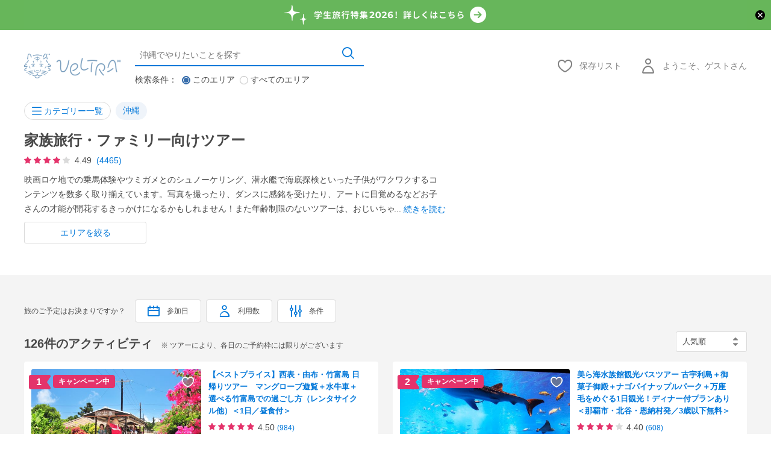

--- FILE ---
content_type: text/html; charset=UTF-8
request_url: https://www.veltra.com/jp/japan/okinawa/ctg/164534:Family_tour/
body_size: 80180
content:
<!DOCTYPE html PUBLIC "-//W3C//DTD XHTML 1.0 Transitional//EN" "http://www.w3.org/TR/xhtml1/DTD/xhtml1-transitional.dtd">
<html xmlns="http://www.w3.org/1999/xhtml" lang="jp">
<head>
<meta http-equiv="Content-Type" content="text/html; charset=UTF-8" /><script type="text/javascript">(window.NREUM||(NREUM={})).init={privacy:{cookies_enabled:true},ajax:{deny_list:["bam.nr-data.net"]},feature_flags:["soft_nav"],distributed_tracing:{enabled:true}};(window.NREUM||(NREUM={})).loader_config={agentID:"1118697425",accountID:"2995557",trustKey:"2995557",xpid:"Vg8OVFNWDxABVVFRAwMCXlUD",licenseKey:"NRJS-f66fe247095e02a0e11",applicationID:"1103425812",browserID:"1118697425"};;/*! For license information please see nr-loader-spa-1.308.0.min.js.LICENSE.txt */
(()=>{var e,t,r={384:(e,t,r)=>{"use strict";r.d(t,{NT:()=>a,US:()=>u,Zm:()=>o,bQ:()=>d,dV:()=>c,pV:()=>l});var n=r(6154),i=r(1863),s=r(1910);const a={beacon:"bam.nr-data.net",errorBeacon:"bam.nr-data.net"};function o(){return n.gm.NREUM||(n.gm.NREUM={}),void 0===n.gm.newrelic&&(n.gm.newrelic=n.gm.NREUM),n.gm.NREUM}function c(){let e=o();return e.o||(e.o={ST:n.gm.setTimeout,SI:n.gm.setImmediate||n.gm.setInterval,CT:n.gm.clearTimeout,XHR:n.gm.XMLHttpRequest,REQ:n.gm.Request,EV:n.gm.Event,PR:n.gm.Promise,MO:n.gm.MutationObserver,FETCH:n.gm.fetch,WS:n.gm.WebSocket},(0,s.i)(...Object.values(e.o))),e}function d(e,t){let r=o();r.initializedAgents??={},t.initializedAt={ms:(0,i.t)(),date:new Date},r.initializedAgents[e]=t}function u(e,t){o()[e]=t}function l(){return function(){let e=o();const t=e.info||{};e.info={beacon:a.beacon,errorBeacon:a.errorBeacon,...t}}(),function(){let e=o();const t=e.init||{};e.init={...t}}(),c(),function(){let e=o();const t=e.loader_config||{};e.loader_config={...t}}(),o()}},782:(e,t,r)=>{"use strict";r.d(t,{T:()=>n});const n=r(860).K7.pageViewTiming},860:(e,t,r)=>{"use strict";r.d(t,{$J:()=>u,K7:()=>c,P3:()=>d,XX:()=>i,Yy:()=>o,df:()=>s,qY:()=>n,v4:()=>a});const n="events",i="jserrors",s="browser/blobs",a="rum",o="browser/logs",c={ajax:"ajax",genericEvents:"generic_events",jserrors:i,logging:"logging",metrics:"metrics",pageAction:"page_action",pageViewEvent:"page_view_event",pageViewTiming:"page_view_timing",sessionReplay:"session_replay",sessionTrace:"session_trace",softNav:"soft_navigations",spa:"spa"},d={[c.pageViewEvent]:1,[c.pageViewTiming]:2,[c.metrics]:3,[c.jserrors]:4,[c.spa]:5,[c.ajax]:6,[c.sessionTrace]:7,[c.softNav]:8,[c.sessionReplay]:9,[c.logging]:10,[c.genericEvents]:11},u={[c.pageViewEvent]:a,[c.pageViewTiming]:n,[c.ajax]:n,[c.spa]:n,[c.softNav]:n,[c.metrics]:i,[c.jserrors]:i,[c.sessionTrace]:s,[c.sessionReplay]:s,[c.logging]:o,[c.genericEvents]:"ins"}},944:(e,t,r)=>{"use strict";r.d(t,{R:()=>i});var n=r(3241);function i(e,t){"function"==typeof console.debug&&(console.debug("New Relic Warning: https://github.com/newrelic/newrelic-browser-agent/blob/main/docs/warning-codes.md#".concat(e),t),(0,n.W)({agentIdentifier:null,drained:null,type:"data",name:"warn",feature:"warn",data:{code:e,secondary:t}}))}},993:(e,t,r)=>{"use strict";r.d(t,{A$:()=>s,ET:()=>a,TZ:()=>o,p_:()=>i});var n=r(860);const i={ERROR:"ERROR",WARN:"WARN",INFO:"INFO",DEBUG:"DEBUG",TRACE:"TRACE"},s={OFF:0,ERROR:1,WARN:2,INFO:3,DEBUG:4,TRACE:5},a="log",o=n.K7.logging},1541:(e,t,r)=>{"use strict";r.d(t,{U:()=>i,f:()=>n});const n={MFE:"MFE",BA:"BA"};function i(e,t){if(2!==t?.harvestEndpointVersion)return{};const r=t.agentRef.runtime.appMetadata.agents[0].entityGuid;return e?{"source.id":e.id,"source.name":e.name,"source.type":e.type,"parent.id":e.parent?.id||r,"parent.type":e.parent?.type||n.BA}:{"entity.guid":r,appId:t.agentRef.info.applicationID}}},1687:(e,t,r)=>{"use strict";r.d(t,{Ak:()=>d,Ze:()=>h,x3:()=>u});var n=r(3241),i=r(7836),s=r(3606),a=r(860),o=r(2646);const c={};function d(e,t){const r={staged:!1,priority:a.P3[t]||0};l(e),c[e].get(t)||c[e].set(t,r)}function u(e,t){e&&c[e]&&(c[e].get(t)&&c[e].delete(t),p(e,t,!1),c[e].size&&f(e))}function l(e){if(!e)throw new Error("agentIdentifier required");c[e]||(c[e]=new Map)}function h(e="",t="feature",r=!1){if(l(e),!e||!c[e].get(t)||r)return p(e,t);c[e].get(t).staged=!0,f(e)}function f(e){const t=Array.from(c[e]);t.every(([e,t])=>t.staged)&&(t.sort((e,t)=>e[1].priority-t[1].priority),t.forEach(([t])=>{c[e].delete(t),p(e,t)}))}function p(e,t,r=!0){const a=e?i.ee.get(e):i.ee,c=s.i.handlers;if(!a.aborted&&a.backlog&&c){if((0,n.W)({agentIdentifier:e,type:"lifecycle",name:"drain",feature:t}),r){const e=a.backlog[t],r=c[t];if(r){for(let t=0;e&&t<e.length;++t)g(e[t],r);Object.entries(r).forEach(([e,t])=>{Object.values(t||{}).forEach(t=>{t[0]?.on&&t[0]?.context()instanceof o.y&&t[0].on(e,t[1])})})}}a.isolatedBacklog||delete c[t],a.backlog[t]=null,a.emit("drain-"+t,[])}}function g(e,t){var r=e[1];Object.values(t[r]||{}).forEach(t=>{var r=e[0];if(t[0]===r){var n=t[1],i=e[3],s=e[2];n.apply(i,s)}})}},1738:(e,t,r)=>{"use strict";r.d(t,{U:()=>f,Y:()=>h});var n=r(3241),i=r(9908),s=r(1863),a=r(944),o=r(5701),c=r(3969),d=r(8362),u=r(860),l=r(4261);function h(e,t,r,s){const h=s||r;!h||h[e]&&h[e]!==d.d.prototype[e]||(h[e]=function(){(0,i.p)(c.xV,["API/"+e+"/called"],void 0,u.K7.metrics,r.ee),(0,n.W)({agentIdentifier:r.agentIdentifier,drained:!!o.B?.[r.agentIdentifier],type:"data",name:"api",feature:l.Pl+e,data:{}});try{return t.apply(this,arguments)}catch(e){(0,a.R)(23,e)}})}function f(e,t,r,n,a){const o=e.info;null===r?delete o.jsAttributes[t]:o.jsAttributes[t]=r,(a||null===r)&&(0,i.p)(l.Pl+n,[(0,s.t)(),t,r],void 0,"session",e.ee)}},1741:(e,t,r)=>{"use strict";r.d(t,{W:()=>s});var n=r(944),i=r(4261);class s{#e(e,...t){if(this[e]!==s.prototype[e])return this[e](...t);(0,n.R)(35,e)}addPageAction(e,t){return this.#e(i.hG,e,t)}register(e){return this.#e(i.eY,e)}recordCustomEvent(e,t){return this.#e(i.fF,e,t)}setPageViewName(e,t){return this.#e(i.Fw,e,t)}setCustomAttribute(e,t,r){return this.#e(i.cD,e,t,r)}noticeError(e,t){return this.#e(i.o5,e,t)}setUserId(e,t=!1){return this.#e(i.Dl,e,t)}setApplicationVersion(e){return this.#e(i.nb,e)}setErrorHandler(e){return this.#e(i.bt,e)}addRelease(e,t){return this.#e(i.k6,e,t)}log(e,t){return this.#e(i.$9,e,t)}start(){return this.#e(i.d3)}finished(e){return this.#e(i.BL,e)}recordReplay(){return this.#e(i.CH)}pauseReplay(){return this.#e(i.Tb)}addToTrace(e){return this.#e(i.U2,e)}setCurrentRouteName(e){return this.#e(i.PA,e)}interaction(e){return this.#e(i.dT,e)}wrapLogger(e,t,r){return this.#e(i.Wb,e,t,r)}measure(e,t){return this.#e(i.V1,e,t)}consent(e){return this.#e(i.Pv,e)}}},1863:(e,t,r)=>{"use strict";function n(){return Math.floor(performance.now())}r.d(t,{t:()=>n})},1910:(e,t,r)=>{"use strict";r.d(t,{i:()=>s});var n=r(944);const i=new Map;function s(...e){return e.every(e=>{if(i.has(e))return i.get(e);const t="function"==typeof e?e.toString():"",r=t.includes("[native code]"),s=t.includes("nrWrapper");return r||s||(0,n.R)(64,e?.name||t),i.set(e,r),r})}},2555:(e,t,r)=>{"use strict";r.d(t,{D:()=>o,f:()=>a});var n=r(384),i=r(8122);const s={beacon:n.NT.beacon,errorBeacon:n.NT.errorBeacon,licenseKey:void 0,applicationID:void 0,sa:void 0,queueTime:void 0,applicationTime:void 0,ttGuid:void 0,user:void 0,account:void 0,product:void 0,extra:void 0,jsAttributes:{},userAttributes:void 0,atts:void 0,transactionName:void 0,tNamePlain:void 0};function a(e){try{return!!e.licenseKey&&!!e.errorBeacon&&!!e.applicationID}catch(e){return!1}}const o=e=>(0,i.a)(e,s)},2614:(e,t,r)=>{"use strict";r.d(t,{BB:()=>a,H3:()=>n,g:()=>d,iL:()=>c,tS:()=>o,uh:()=>i,wk:()=>s});const n="NRBA",i="SESSION",s=144e5,a=18e5,o={STARTED:"session-started",PAUSE:"session-pause",RESET:"session-reset",RESUME:"session-resume",UPDATE:"session-update"},c={SAME_TAB:"same-tab",CROSS_TAB:"cross-tab"},d={OFF:0,FULL:1,ERROR:2}},2646:(e,t,r)=>{"use strict";r.d(t,{y:()=>n});class n{constructor(e){this.contextId=e}}},2843:(e,t,r)=>{"use strict";r.d(t,{G:()=>s,u:()=>i});var n=r(3878);function i(e,t=!1,r,i){(0,n.DD)("visibilitychange",function(){if(t)return void("hidden"===document.visibilityState&&e());e(document.visibilityState)},r,i)}function s(e,t,r){(0,n.sp)("pagehide",e,t,r)}},3241:(e,t,r)=>{"use strict";r.d(t,{W:()=>s});var n=r(6154);const i="newrelic";function s(e={}){try{n.gm.dispatchEvent(new CustomEvent(i,{detail:e}))}catch(e){}}},3304:(e,t,r)=>{"use strict";r.d(t,{A:()=>s});var n=r(7836);const i=()=>{const e=new WeakSet;return(t,r)=>{if("object"==typeof r&&null!==r){if(e.has(r))return;e.add(r)}return r}};function s(e){try{return JSON.stringify(e,i())??""}catch(e){try{n.ee.emit("internal-error",[e])}catch(e){}return""}}},3333:(e,t,r)=>{"use strict";r.d(t,{$v:()=>u,TZ:()=>n,Xh:()=>c,Zp:()=>i,kd:()=>d,mq:()=>o,nf:()=>a,qN:()=>s});const n=r(860).K7.genericEvents,i=["auxclick","click","copy","keydown","paste","scrollend"],s=["focus","blur"],a=4,o=1e3,c=2e3,d=["PageAction","UserAction","BrowserPerformance"],u={RESOURCES:"experimental.resources",REGISTER:"register"}},3434:(e,t,r)=>{"use strict";r.d(t,{Jt:()=>s,YM:()=>d});var n=r(7836),i=r(5607);const s="nr@original:".concat(i.W),a=50;var o=Object.prototype.hasOwnProperty,c=!1;function d(e,t){return e||(e=n.ee),r.inPlace=function(e,t,n,i,s){n||(n="");const a="-"===n.charAt(0);for(let o=0;o<t.length;o++){const c=t[o],d=e[c];l(d)||(e[c]=r(d,a?c+n:n,i,c,s))}},r.flag=s,r;function r(t,r,n,c,d){return l(t)?t:(r||(r=""),nrWrapper[s]=t,function(e,t,r){if(Object.defineProperty&&Object.keys)try{return Object.keys(e).forEach(function(r){Object.defineProperty(t,r,{get:function(){return e[r]},set:function(t){return e[r]=t,t}})}),t}catch(e){u([e],r)}for(var n in e)o.call(e,n)&&(t[n]=e[n])}(t,nrWrapper,e),nrWrapper);function nrWrapper(){var s,o,l,h;let f;try{o=this,s=[...arguments],l="function"==typeof n?n(s,o):n||{}}catch(t){u([t,"",[s,o,c],l],e)}i(r+"start",[s,o,c],l,d);const p=performance.now();let g;try{return h=t.apply(o,s),g=performance.now(),h}catch(e){throw g=performance.now(),i(r+"err",[s,o,e],l,d),f=e,f}finally{const e=g-p,t={start:p,end:g,duration:e,isLongTask:e>=a,methodName:c,thrownError:f};t.isLongTask&&i("long-task",[t,o],l,d),i(r+"end",[s,o,h],l,d)}}}function i(r,n,i,s){if(!c||t){var a=c;c=!0;try{e.emit(r,n,i,t,s)}catch(t){u([t,r,n,i],e)}c=a}}}function u(e,t){t||(t=n.ee);try{t.emit("internal-error",e)}catch(e){}}function l(e){return!(e&&"function"==typeof e&&e.apply&&!e[s])}},3606:(e,t,r)=>{"use strict";r.d(t,{i:()=>s});var n=r(9908);s.on=a;var i=s.handlers={};function s(e,t,r,s){a(s||n.d,i,e,t,r)}function a(e,t,r,i,s){s||(s="feature"),e||(e=n.d);var a=t[s]=t[s]||{};(a[r]=a[r]||[]).push([e,i])}},3738:(e,t,r)=>{"use strict";r.d(t,{He:()=>i,Kp:()=>o,Lc:()=>d,Rz:()=>u,TZ:()=>n,bD:()=>s,d3:()=>a,jx:()=>l,sl:()=>h,uP:()=>c});const n=r(860).K7.sessionTrace,i="bstResource",s="resource",a="-start",o="-end",c="fn"+a,d="fn"+o,u="pushState",l=1e3,h=3e4},3785:(e,t,r)=>{"use strict";r.d(t,{R:()=>c,b:()=>d});var n=r(9908),i=r(1863),s=r(860),a=r(3969),o=r(993);function c(e,t,r={},c=o.p_.INFO,d=!0,u,l=(0,i.t)()){(0,n.p)(a.xV,["API/logging/".concat(c.toLowerCase(),"/called")],void 0,s.K7.metrics,e),(0,n.p)(o.ET,[l,t,r,c,d,u],void 0,s.K7.logging,e)}function d(e){return"string"==typeof e&&Object.values(o.p_).some(t=>t===e.toUpperCase().trim())}},3878:(e,t,r)=>{"use strict";function n(e,t){return{capture:e,passive:!1,signal:t}}function i(e,t,r=!1,i){window.addEventListener(e,t,n(r,i))}function s(e,t,r=!1,i){document.addEventListener(e,t,n(r,i))}r.d(t,{DD:()=>s,jT:()=>n,sp:()=>i})},3962:(e,t,r)=>{"use strict";r.d(t,{AM:()=>a,O2:()=>l,OV:()=>s,Qu:()=>h,TZ:()=>c,ih:()=>f,pP:()=>o,t1:()=>u,tC:()=>i,wD:()=>d});var n=r(860);const i=["click","keydown","submit"],s="popstate",a="api",o="initialPageLoad",c=n.K7.softNav,d=5e3,u=500,l={INITIAL_PAGE_LOAD:"",ROUTE_CHANGE:1,UNSPECIFIED:2},h={INTERACTION:1,AJAX:2,CUSTOM_END:3,CUSTOM_TRACER:4},f={IP:"in progress",PF:"pending finish",FIN:"finished",CAN:"cancelled"}},3969:(e,t,r)=>{"use strict";r.d(t,{TZ:()=>n,XG:()=>o,rs:()=>i,xV:()=>a,z_:()=>s});const n=r(860).K7.metrics,i="sm",s="cm",a="storeSupportabilityMetrics",o="storeEventMetrics"},4234:(e,t,r)=>{"use strict";r.d(t,{W:()=>s});var n=r(7836),i=r(1687);class s{constructor(e,t){this.agentIdentifier=e,this.ee=n.ee.get(e),this.featureName=t,this.blocked=!1}deregisterDrain(){(0,i.x3)(this.agentIdentifier,this.featureName)}}},4261:(e,t,r)=>{"use strict";r.d(t,{$9:()=>u,BL:()=>c,CH:()=>p,Dl:()=>R,Fw:()=>w,PA:()=>v,Pl:()=>n,Pv:()=>A,Tb:()=>h,U2:()=>a,V1:()=>E,Wb:()=>T,bt:()=>y,cD:()=>b,d3:()=>x,dT:()=>d,eY:()=>g,fF:()=>f,hG:()=>s,hw:()=>i,k6:()=>o,nb:()=>m,o5:()=>l});const n="api-",i=n+"ixn-",s="addPageAction",a="addToTrace",o="addRelease",c="finished",d="interaction",u="log",l="noticeError",h="pauseReplay",f="recordCustomEvent",p="recordReplay",g="register",m="setApplicationVersion",v="setCurrentRouteName",b="setCustomAttribute",y="setErrorHandler",w="setPageViewName",R="setUserId",x="start",T="wrapLogger",E="measure",A="consent"},5205:(e,t,r)=>{"use strict";r.d(t,{j:()=>S});var n=r(384),i=r(1741);var s=r(2555),a=r(3333);const o=e=>{if(!e||"string"!=typeof e)return!1;try{document.createDocumentFragment().querySelector(e)}catch{return!1}return!0};var c=r(2614),d=r(944),u=r(8122);const l="[data-nr-mask]",h=e=>(0,u.a)(e,(()=>{const e={feature_flags:[],experimental:{allow_registered_children:!1,resources:!1},mask_selector:"*",block_selector:"[data-nr-block]",mask_input_options:{color:!1,date:!1,"datetime-local":!1,email:!1,month:!1,number:!1,range:!1,search:!1,tel:!1,text:!1,time:!1,url:!1,week:!1,textarea:!1,select:!1,password:!0}};return{ajax:{deny_list:void 0,block_internal:!0,enabled:!0,autoStart:!0},api:{get allow_registered_children(){return e.feature_flags.includes(a.$v.REGISTER)||e.experimental.allow_registered_children},set allow_registered_children(t){e.experimental.allow_registered_children=t},duplicate_registered_data:!1},browser_consent_mode:{enabled:!1},distributed_tracing:{enabled:void 0,exclude_newrelic_header:void 0,cors_use_newrelic_header:void 0,cors_use_tracecontext_headers:void 0,allowed_origins:void 0},get feature_flags(){return e.feature_flags},set feature_flags(t){e.feature_flags=t},generic_events:{enabled:!0,autoStart:!0},harvest:{interval:30},jserrors:{enabled:!0,autoStart:!0},logging:{enabled:!0,autoStart:!0},metrics:{enabled:!0,autoStart:!0},obfuscate:void 0,page_action:{enabled:!0},page_view_event:{enabled:!0,autoStart:!0},page_view_timing:{enabled:!0,autoStart:!0},performance:{capture_marks:!1,capture_measures:!1,capture_detail:!0,resources:{get enabled(){return e.feature_flags.includes(a.$v.RESOURCES)||e.experimental.resources},set enabled(t){e.experimental.resources=t},asset_types:[],first_party_domains:[],ignore_newrelic:!0}},privacy:{cookies_enabled:!0},proxy:{assets:void 0,beacon:void 0},session:{expiresMs:c.wk,inactiveMs:c.BB},session_replay:{autoStart:!0,enabled:!1,preload:!1,sampling_rate:10,error_sampling_rate:100,collect_fonts:!1,inline_images:!1,fix_stylesheets:!0,mask_all_inputs:!0,get mask_text_selector(){return e.mask_selector},set mask_text_selector(t){o(t)?e.mask_selector="".concat(t,",").concat(l):""===t||null===t?e.mask_selector=l:(0,d.R)(5,t)},get block_class(){return"nr-block"},get ignore_class(){return"nr-ignore"},get mask_text_class(){return"nr-mask"},get block_selector(){return e.block_selector},set block_selector(t){o(t)?e.block_selector+=",".concat(t):""!==t&&(0,d.R)(6,t)},get mask_input_options(){return e.mask_input_options},set mask_input_options(t){t&&"object"==typeof t?e.mask_input_options={...t,password:!0}:(0,d.R)(7,t)}},session_trace:{enabled:!0,autoStart:!0},soft_navigations:{enabled:!0,autoStart:!0},spa:{enabled:!0,autoStart:!0},ssl:void 0,user_actions:{enabled:!0,elementAttributes:["id","className","tagName","type"]}}})());var f=r(6154),p=r(9324);let g=0;const m={buildEnv:p.F3,distMethod:p.Xs,version:p.xv,originTime:f.WN},v={consented:!1},b={appMetadata:{},get consented(){return this.session?.state?.consent||v.consented},set consented(e){v.consented=e},customTransaction:void 0,denyList:void 0,disabled:!1,harvester:void 0,isolatedBacklog:!1,isRecording:!1,loaderType:void 0,maxBytes:3e4,obfuscator:void 0,onerror:void 0,ptid:void 0,releaseIds:{},session:void 0,timeKeeper:void 0,registeredEntities:[],jsAttributesMetadata:{bytes:0},get harvestCount(){return++g}},y=e=>{const t=(0,u.a)(e,b),r=Object.keys(m).reduce((e,t)=>(e[t]={value:m[t],writable:!1,configurable:!0,enumerable:!0},e),{});return Object.defineProperties(t,r)};var w=r(5701);const R=e=>{const t=e.startsWith("http");e+="/",r.p=t?e:"https://"+e};var x=r(7836),T=r(3241);const E={accountID:void 0,trustKey:void 0,agentID:void 0,licenseKey:void 0,applicationID:void 0,xpid:void 0},A=e=>(0,u.a)(e,E),_=new Set;function S(e,t={},r,a){let{init:o,info:c,loader_config:d,runtime:u={},exposed:l=!0}=t;if(!c){const e=(0,n.pV)();o=e.init,c=e.info,d=e.loader_config}e.init=h(o||{}),e.loader_config=A(d||{}),c.jsAttributes??={},f.bv&&(c.jsAttributes.isWorker=!0),e.info=(0,s.D)(c);const p=e.init,g=[c.beacon,c.errorBeacon];_.has(e.agentIdentifier)||(p.proxy.assets&&(R(p.proxy.assets),g.push(p.proxy.assets)),p.proxy.beacon&&g.push(p.proxy.beacon),e.beacons=[...g],function(e){const t=(0,n.pV)();Object.getOwnPropertyNames(i.W.prototype).forEach(r=>{const n=i.W.prototype[r];if("function"!=typeof n||"constructor"===n)return;let s=t[r];e[r]&&!1!==e.exposed&&"micro-agent"!==e.runtime?.loaderType&&(t[r]=(...t)=>{const n=e[r](...t);return s?s(...t):n})})}(e),(0,n.US)("activatedFeatures",w.B)),u.denyList=[...p.ajax.deny_list||[],...p.ajax.block_internal?g:[]],u.ptid=e.agentIdentifier,u.loaderType=r,e.runtime=y(u),_.has(e.agentIdentifier)||(e.ee=x.ee.get(e.agentIdentifier),e.exposed=l,(0,T.W)({agentIdentifier:e.agentIdentifier,drained:!!w.B?.[e.agentIdentifier],type:"lifecycle",name:"initialize",feature:void 0,data:e.config})),_.add(e.agentIdentifier)}},5270:(e,t,r)=>{"use strict";r.d(t,{Aw:()=>a,SR:()=>s,rF:()=>o});var n=r(384),i=r(7767);function s(e){return!!(0,n.dV)().o.MO&&(0,i.V)(e)&&!0===e?.session_trace.enabled}function a(e){return!0===e?.session_replay.preload&&s(e)}function o(e,t){try{if("string"==typeof t?.type){if("password"===t.type.toLowerCase())return"*".repeat(e?.length||0);if(void 0!==t?.dataset?.nrUnmask||t?.classList?.contains("nr-unmask"))return e}}catch(e){}return"string"==typeof e?e.replace(/[\S]/g,"*"):"*".repeat(e?.length||0)}},5289:(e,t,r)=>{"use strict";r.d(t,{GG:()=>a,Qr:()=>c,sB:()=>o});var n=r(3878),i=r(6389);function s(){return"undefined"==typeof document||"complete"===document.readyState}function a(e,t){if(s())return e();const r=(0,i.J)(e),a=setInterval(()=>{s()&&(clearInterval(a),r())},500);(0,n.sp)("load",r,t)}function o(e){if(s())return e();(0,n.DD)("DOMContentLoaded",e)}function c(e){if(s())return e();(0,n.sp)("popstate",e)}},5607:(e,t,r)=>{"use strict";r.d(t,{W:()=>n});const n=(0,r(9566).bz)()},5701:(e,t,r)=>{"use strict";r.d(t,{B:()=>s,t:()=>a});var n=r(3241);const i=new Set,s={};function a(e,t){const r=t.agentIdentifier;s[r]??={},e&&"object"==typeof e&&(i.has(r)||(t.ee.emit("rumresp",[e]),s[r]=e,i.add(r),(0,n.W)({agentIdentifier:r,loaded:!0,drained:!0,type:"lifecycle",name:"load",feature:void 0,data:e})))}},6154:(e,t,r)=>{"use strict";r.d(t,{OF:()=>d,RI:()=>i,WN:()=>h,bv:()=>s,eN:()=>f,gm:()=>a,lR:()=>l,m:()=>c,mw:()=>o,sb:()=>u});var n=r(1863);const i="undefined"!=typeof window&&!!window.document,s="undefined"!=typeof WorkerGlobalScope&&("undefined"!=typeof self&&self instanceof WorkerGlobalScope&&self.navigator instanceof WorkerNavigator||"undefined"!=typeof globalThis&&globalThis instanceof WorkerGlobalScope&&globalThis.navigator instanceof WorkerNavigator),a=i?window:"undefined"!=typeof WorkerGlobalScope&&("undefined"!=typeof self&&self instanceof WorkerGlobalScope&&self||"undefined"!=typeof globalThis&&globalThis instanceof WorkerGlobalScope&&globalThis),o=Boolean("hidden"===a?.document?.visibilityState),c=""+a?.location,d=/iPad|iPhone|iPod/.test(a.navigator?.userAgent),u=d&&"undefined"==typeof SharedWorker,l=(()=>{const e=a.navigator?.userAgent?.match(/Firefox[/\s](\d+\.\d+)/);return Array.isArray(e)&&e.length>=2?+e[1]:0})(),h=Date.now()-(0,n.t)(),f=()=>"undefined"!=typeof PerformanceNavigationTiming&&a?.performance?.getEntriesByType("navigation")?.[0]?.responseStart},6344:(e,t,r)=>{"use strict";r.d(t,{BB:()=>u,Qb:()=>l,TZ:()=>i,Ug:()=>a,Vh:()=>s,_s:()=>o,bc:()=>d,yP:()=>c});var n=r(2614);const i=r(860).K7.sessionReplay,s="errorDuringReplay",a=.12,o={DomContentLoaded:0,Load:1,FullSnapshot:2,IncrementalSnapshot:3,Meta:4,Custom:5},c={[n.g.ERROR]:15e3,[n.g.FULL]:3e5,[n.g.OFF]:0},d={RESET:{message:"Session was reset",sm:"Reset"},IMPORT:{message:"Recorder failed to import",sm:"Import"},TOO_MANY:{message:"429: Too Many Requests",sm:"Too-Many"},TOO_BIG:{message:"Payload was too large",sm:"Too-Big"},CROSS_TAB:{message:"Session Entity was set to OFF on another tab",sm:"Cross-Tab"},ENTITLEMENTS:{message:"Session Replay is not allowed and will not be started",sm:"Entitlement"}},u=5e3,l={API:"api",RESUME:"resume",SWITCH_TO_FULL:"switchToFull",INITIALIZE:"initialize",PRELOAD:"preload"}},6389:(e,t,r)=>{"use strict";function n(e,t=500,r={}){const n=r?.leading||!1;let i;return(...r)=>{n&&void 0===i&&(e.apply(this,r),i=setTimeout(()=>{i=clearTimeout(i)},t)),n||(clearTimeout(i),i=setTimeout(()=>{e.apply(this,r)},t))}}function i(e){let t=!1;return(...r)=>{t||(t=!0,e.apply(this,r))}}r.d(t,{J:()=>i,s:()=>n})},6630:(e,t,r)=>{"use strict";r.d(t,{T:()=>n});const n=r(860).K7.pageViewEvent},6774:(e,t,r)=>{"use strict";r.d(t,{T:()=>n});const n=r(860).K7.jserrors},7295:(e,t,r)=>{"use strict";r.d(t,{Xv:()=>a,gX:()=>i,iW:()=>s});var n=[];function i(e){if(!e||s(e))return!1;if(0===n.length)return!0;if("*"===n[0].hostname)return!1;for(var t=0;t<n.length;t++){var r=n[t];if(r.hostname.test(e.hostname)&&r.pathname.test(e.pathname))return!1}return!0}function s(e){return void 0===e.hostname}function a(e){if(n=[],e&&e.length)for(var t=0;t<e.length;t++){let r=e[t];if(!r)continue;if("*"===r)return void(n=[{hostname:"*"}]);0===r.indexOf("http://")?r=r.substring(7):0===r.indexOf("https://")&&(r=r.substring(8));const i=r.indexOf("/");let s,a;i>0?(s=r.substring(0,i),a=r.substring(i)):(s=r,a="*");let[c]=s.split(":");n.push({hostname:o(c),pathname:o(a,!0)})}}function o(e,t=!1){const r=e.replace(/[.+?^${}()|[\]\\]/g,e=>"\\"+e).replace(/\*/g,".*?");return new RegExp((t?"^":"")+r+"$")}},7485:(e,t,r)=>{"use strict";r.d(t,{D:()=>i});var n=r(6154);function i(e){if(0===(e||"").indexOf("data:"))return{protocol:"data"};try{const t=new URL(e,location.href),r={port:t.port,hostname:t.hostname,pathname:t.pathname,search:t.search,protocol:t.protocol.slice(0,t.protocol.indexOf(":")),sameOrigin:t.protocol===n.gm?.location?.protocol&&t.host===n.gm?.location?.host};return r.port&&""!==r.port||("http:"===t.protocol&&(r.port="80"),"https:"===t.protocol&&(r.port="443")),r.pathname&&""!==r.pathname?r.pathname.startsWith("/")||(r.pathname="/".concat(r.pathname)):r.pathname="/",r}catch(e){return{}}}},7699:(e,t,r)=>{"use strict";r.d(t,{It:()=>s,KC:()=>o,No:()=>i,qh:()=>a});var n=r(860);const i=16e3,s=1e6,a="SESSION_ERROR",o={[n.K7.logging]:!0,[n.K7.genericEvents]:!1,[n.K7.jserrors]:!1,[n.K7.ajax]:!1}},7767:(e,t,r)=>{"use strict";r.d(t,{V:()=>i});var n=r(6154);const i=e=>n.RI&&!0===e?.privacy.cookies_enabled},7836:(e,t,r)=>{"use strict";r.d(t,{P:()=>o,ee:()=>c});var n=r(384),i=r(8990),s=r(2646),a=r(5607);const o="nr@context:".concat(a.W),c=function e(t,r){var n={},a={},u={},l=!1;try{l=16===r.length&&d.initializedAgents?.[r]?.runtime.isolatedBacklog}catch(e){}var h={on:p,addEventListener:p,removeEventListener:function(e,t){var r=n[e];if(!r)return;for(var i=0;i<r.length;i++)r[i]===t&&r.splice(i,1)},emit:function(e,r,n,i,s){!1!==s&&(s=!0);if(c.aborted&&!i)return;t&&s&&t.emit(e,r,n);var o=f(n);g(e).forEach(e=>{e.apply(o,r)});var d=v()[a[e]];d&&d.push([h,e,r,o]);return o},get:m,listeners:g,context:f,buffer:function(e,t){const r=v();if(t=t||"feature",h.aborted)return;Object.entries(e||{}).forEach(([e,n])=>{a[n]=t,t in r||(r[t]=[])})},abort:function(){h._aborted=!0,Object.keys(h.backlog).forEach(e=>{delete h.backlog[e]})},isBuffering:function(e){return!!v()[a[e]]},debugId:r,backlog:l?{}:t&&"object"==typeof t.backlog?t.backlog:{},isolatedBacklog:l};return Object.defineProperty(h,"aborted",{get:()=>{let e=h._aborted||!1;return e||(t&&(e=t.aborted),e)}}),h;function f(e){return e&&e instanceof s.y?e:e?(0,i.I)(e,o,()=>new s.y(o)):new s.y(o)}function p(e,t){n[e]=g(e).concat(t)}function g(e){return n[e]||[]}function m(t){return u[t]=u[t]||e(h,t)}function v(){return h.backlog}}(void 0,"globalEE"),d=(0,n.Zm)();d.ee||(d.ee=c)},8122:(e,t,r)=>{"use strict";r.d(t,{a:()=>i});var n=r(944);function i(e,t){try{if(!e||"object"!=typeof e)return(0,n.R)(3);if(!t||"object"!=typeof t)return(0,n.R)(4);const r=Object.create(Object.getPrototypeOf(t),Object.getOwnPropertyDescriptors(t)),s=0===Object.keys(r).length?e:r;for(let a in s)if(void 0!==e[a])try{if(null===e[a]){r[a]=null;continue}Array.isArray(e[a])&&Array.isArray(t[a])?r[a]=Array.from(new Set([...e[a],...t[a]])):"object"==typeof e[a]&&"object"==typeof t[a]?r[a]=i(e[a],t[a]):r[a]=e[a]}catch(e){r[a]||(0,n.R)(1,e)}return r}catch(e){(0,n.R)(2,e)}}},8139:(e,t,r)=>{"use strict";r.d(t,{u:()=>h});var n=r(7836),i=r(3434),s=r(8990),a=r(6154);const o={},c=a.gm.XMLHttpRequest,d="addEventListener",u="removeEventListener",l="nr@wrapped:".concat(n.P);function h(e){var t=function(e){return(e||n.ee).get("events")}(e);if(o[t.debugId]++)return t;o[t.debugId]=1;var r=(0,i.YM)(t,!0);function h(e){r.inPlace(e,[d,u],"-",p)}function p(e,t){return e[1]}return"getPrototypeOf"in Object&&(a.RI&&f(document,h),c&&f(c.prototype,h),f(a.gm,h)),t.on(d+"-start",function(e,t){var n=e[1];if(null!==n&&("function"==typeof n||"object"==typeof n)&&"newrelic"!==e[0]){var i=(0,s.I)(n,l,function(){var e={object:function(){if("function"!=typeof n.handleEvent)return;return n.handleEvent.apply(n,arguments)},function:n}[typeof n];return e?r(e,"fn-",null,e.name||"anonymous"):n});this.wrapped=e[1]=i}}),t.on(u+"-start",function(e){e[1]=this.wrapped||e[1]}),t}function f(e,t,...r){let n=e;for(;"object"==typeof n&&!Object.prototype.hasOwnProperty.call(n,d);)n=Object.getPrototypeOf(n);n&&t(n,...r)}},8362:(e,t,r)=>{"use strict";r.d(t,{d:()=>s});var n=r(9566),i=r(1741);class s extends i.W{agentIdentifier=(0,n.LA)(16)}},8374:(e,t,r)=>{r.nc=(()=>{try{return document?.currentScript?.nonce}catch(e){}return""})()},8990:(e,t,r)=>{"use strict";r.d(t,{I:()=>i});var n=Object.prototype.hasOwnProperty;function i(e,t,r){if(n.call(e,t))return e[t];var i=r();if(Object.defineProperty&&Object.keys)try{return Object.defineProperty(e,t,{value:i,writable:!0,enumerable:!1}),i}catch(e){}return e[t]=i,i}},9119:(e,t,r)=>{"use strict";r.d(t,{L:()=>s});var n=/([^?#]*)[^#]*(#[^?]*|$).*/,i=/([^?#]*)().*/;function s(e,t){return e?e.replace(t?n:i,"$1$2"):e}},9300:(e,t,r)=>{"use strict";r.d(t,{T:()=>n});const n=r(860).K7.ajax},9324:(e,t,r)=>{"use strict";r.d(t,{AJ:()=>a,F3:()=>i,Xs:()=>s,Yq:()=>o,xv:()=>n});const n="1.308.0",i="PROD",s="CDN",a="@newrelic/rrweb",o="1.0.1"},9566:(e,t,r)=>{"use strict";r.d(t,{LA:()=>o,ZF:()=>c,bz:()=>a,el:()=>d});var n=r(6154);const i="xxxxxxxx-xxxx-4xxx-yxxx-xxxxxxxxxxxx";function s(e,t){return e?15&e[t]:16*Math.random()|0}function a(){const e=n.gm?.crypto||n.gm?.msCrypto;let t,r=0;return e&&e.getRandomValues&&(t=e.getRandomValues(new Uint8Array(30))),i.split("").map(e=>"x"===e?s(t,r++).toString(16):"y"===e?(3&s()|8).toString(16):e).join("")}function o(e){const t=n.gm?.crypto||n.gm?.msCrypto;let r,i=0;t&&t.getRandomValues&&(r=t.getRandomValues(new Uint8Array(e)));const a=[];for(var o=0;o<e;o++)a.push(s(r,i++).toString(16));return a.join("")}function c(){return o(16)}function d(){return o(32)}},9908:(e,t,r)=>{"use strict";r.d(t,{d:()=>n,p:()=>i});var n=r(7836).ee.get("handle");function i(e,t,r,i,s){s?(s.buffer([e],i),s.emit(e,t,r)):(n.buffer([e],i),n.emit(e,t,r))}}},n={};function i(e){var t=n[e];if(void 0!==t)return t.exports;var s=n[e]={exports:{}};return r[e](s,s.exports,i),s.exports}i.m=r,i.d=(e,t)=>{for(var r in t)i.o(t,r)&&!i.o(e,r)&&Object.defineProperty(e,r,{enumerable:!0,get:t[r]})},i.f={},i.e=e=>Promise.all(Object.keys(i.f).reduce((t,r)=>(i.f[r](e,t),t),[])),i.u=e=>({212:"nr-spa-compressor",249:"nr-spa-recorder",478:"nr-spa"}[e]+"-1.308.0.min.js"),i.o=(e,t)=>Object.prototype.hasOwnProperty.call(e,t),e={},t="NRBA-1.308.0.PROD:",i.l=(r,n,s,a)=>{if(e[r])e[r].push(n);else{var o,c;if(void 0!==s)for(var d=document.getElementsByTagName("script"),u=0;u<d.length;u++){var l=d[u];if(l.getAttribute("src")==r||l.getAttribute("data-webpack")==t+s){o=l;break}}if(!o){c=!0;var h={478:"sha512-RSfSVnmHk59T/uIPbdSE0LPeqcEdF4/+XhfJdBuccH5rYMOEZDhFdtnh6X6nJk7hGpzHd9Ujhsy7lZEz/ORYCQ==",249:"sha512-ehJXhmntm85NSqW4MkhfQqmeKFulra3klDyY0OPDUE+sQ3GokHlPh1pmAzuNy//3j4ac6lzIbmXLvGQBMYmrkg==",212:"sha512-B9h4CR46ndKRgMBcK+j67uSR2RCnJfGefU+A7FrgR/k42ovXy5x/MAVFiSvFxuVeEk/pNLgvYGMp1cBSK/G6Fg=="};(o=document.createElement("script")).charset="utf-8",i.nc&&o.setAttribute("nonce",i.nc),o.setAttribute("data-webpack",t+s),o.src=r,0!==o.src.indexOf(window.location.origin+"/")&&(o.crossOrigin="anonymous"),h[a]&&(o.integrity=h[a])}e[r]=[n];var f=(t,n)=>{o.onerror=o.onload=null,clearTimeout(p);var i=e[r];if(delete e[r],o.parentNode&&o.parentNode.removeChild(o),i&&i.forEach(e=>e(n)),t)return t(n)},p=setTimeout(f.bind(null,void 0,{type:"timeout",target:o}),12e4);o.onerror=f.bind(null,o.onerror),o.onload=f.bind(null,o.onload),c&&document.head.appendChild(o)}},i.r=e=>{"undefined"!=typeof Symbol&&Symbol.toStringTag&&Object.defineProperty(e,Symbol.toStringTag,{value:"Module"}),Object.defineProperty(e,"__esModule",{value:!0})},i.p="https://js-agent.newrelic.com/",(()=>{var e={38:0,788:0};i.f.j=(t,r)=>{var n=i.o(e,t)?e[t]:void 0;if(0!==n)if(n)r.push(n[2]);else{var s=new Promise((r,i)=>n=e[t]=[r,i]);r.push(n[2]=s);var a=i.p+i.u(t),o=new Error;i.l(a,r=>{if(i.o(e,t)&&(0!==(n=e[t])&&(e[t]=void 0),n)){var s=r&&("load"===r.type?"missing":r.type),a=r&&r.target&&r.target.src;o.message="Loading chunk "+t+" failed: ("+s+": "+a+")",o.name="ChunkLoadError",o.type=s,o.request=a,n[1](o)}},"chunk-"+t,t)}};var t=(t,r)=>{var n,s,[a,o,c]=r,d=0;if(a.some(t=>0!==e[t])){for(n in o)i.o(o,n)&&(i.m[n]=o[n]);if(c)c(i)}for(t&&t(r);d<a.length;d++)s=a[d],i.o(e,s)&&e[s]&&e[s][0](),e[s]=0},r=self["webpackChunk:NRBA-1.308.0.PROD"]=self["webpackChunk:NRBA-1.308.0.PROD"]||[];r.forEach(t.bind(null,0)),r.push=t.bind(null,r.push.bind(r))})(),(()=>{"use strict";i(8374);var e=i(8362),t=i(860);const r=Object.values(t.K7);var n=i(5205);var s=i(9908),a=i(1863),o=i(4261),c=i(1738);var d=i(1687),u=i(4234),l=i(5289),h=i(6154),f=i(944),p=i(5270),g=i(7767),m=i(6389),v=i(7699);class b extends u.W{constructor(e,t){super(e.agentIdentifier,t),this.agentRef=e,this.abortHandler=void 0,this.featAggregate=void 0,this.loadedSuccessfully=void 0,this.onAggregateImported=new Promise(e=>{this.loadedSuccessfully=e}),this.deferred=Promise.resolve(),!1===e.init[this.featureName].autoStart?this.deferred=new Promise((t,r)=>{this.ee.on("manual-start-all",(0,m.J)(()=>{(0,d.Ak)(e.agentIdentifier,this.featureName),t()}))}):(0,d.Ak)(e.agentIdentifier,t)}importAggregator(e,t,r={}){if(this.featAggregate)return;const n=async()=>{let n;await this.deferred;try{if((0,g.V)(e.init)){const{setupAgentSession:t}=await i.e(478).then(i.bind(i,8766));n=t(e)}}catch(e){(0,f.R)(20,e),this.ee.emit("internal-error",[e]),(0,s.p)(v.qh,[e],void 0,this.featureName,this.ee)}try{if(!this.#t(this.featureName,n,e.init))return(0,d.Ze)(this.agentIdentifier,this.featureName),void this.loadedSuccessfully(!1);const{Aggregate:i}=await t();this.featAggregate=new i(e,r),e.runtime.harvester.initializedAggregates.push(this.featAggregate),this.loadedSuccessfully(!0)}catch(e){(0,f.R)(34,e),this.abortHandler?.(),(0,d.Ze)(this.agentIdentifier,this.featureName,!0),this.loadedSuccessfully(!1),this.ee&&this.ee.abort()}};h.RI?(0,l.GG)(()=>n(),!0):n()}#t(e,r,n){if(this.blocked)return!1;switch(e){case t.K7.sessionReplay:return(0,p.SR)(n)&&!!r;case t.K7.sessionTrace:return!!r;default:return!0}}}var y=i(6630),w=i(2614),R=i(3241);class x extends b{static featureName=y.T;constructor(e){var t;super(e,y.T),this.setupInspectionEvents(e.agentIdentifier),t=e,(0,c.Y)(o.Fw,function(e,r){"string"==typeof e&&("/"!==e.charAt(0)&&(e="/"+e),t.runtime.customTransaction=(r||"http://custom.transaction")+e,(0,s.p)(o.Pl+o.Fw,[(0,a.t)()],void 0,void 0,t.ee))},t),this.importAggregator(e,()=>i.e(478).then(i.bind(i,2467)))}setupInspectionEvents(e){const t=(t,r)=>{t&&(0,R.W)({agentIdentifier:e,timeStamp:t.timeStamp,loaded:"complete"===t.target.readyState,type:"window",name:r,data:t.target.location+""})};(0,l.sB)(e=>{t(e,"DOMContentLoaded")}),(0,l.GG)(e=>{t(e,"load")}),(0,l.Qr)(e=>{t(e,"navigate")}),this.ee.on(w.tS.UPDATE,(t,r)=>{(0,R.W)({agentIdentifier:e,type:"lifecycle",name:"session",data:r})})}}var T=i(384);class E extends e.d{constructor(e){var t;(super(),h.gm)?(this.features={},(0,T.bQ)(this.agentIdentifier,this),this.desiredFeatures=new Set(e.features||[]),this.desiredFeatures.add(x),(0,n.j)(this,e,e.loaderType||"agent"),t=this,(0,c.Y)(o.cD,function(e,r,n=!1){if("string"==typeof e){if(["string","number","boolean"].includes(typeof r)||null===r)return(0,c.U)(t,e,r,o.cD,n);(0,f.R)(40,typeof r)}else(0,f.R)(39,typeof e)},t),function(e){(0,c.Y)(o.Dl,function(t,r=!1){if("string"!=typeof t&&null!==t)return void(0,f.R)(41,typeof t);const n=e.info.jsAttributes["enduser.id"];r&&null!=n&&n!==t?(0,s.p)(o.Pl+"setUserIdAndResetSession",[t],void 0,"session",e.ee):(0,c.U)(e,"enduser.id",t,o.Dl,!0)},e)}(this),function(e){(0,c.Y)(o.nb,function(t){if("string"==typeof t||null===t)return(0,c.U)(e,"application.version",t,o.nb,!1);(0,f.R)(42,typeof t)},e)}(this),function(e){(0,c.Y)(o.d3,function(){e.ee.emit("manual-start-all")},e)}(this),function(e){(0,c.Y)(o.Pv,function(t=!0){if("boolean"==typeof t){if((0,s.p)(o.Pl+o.Pv,[t],void 0,"session",e.ee),e.runtime.consented=t,t){const t=e.features.page_view_event;t.onAggregateImported.then(e=>{const r=t.featAggregate;e&&!r.sentRum&&r.sendRum()})}}else(0,f.R)(65,typeof t)},e)}(this),this.run()):(0,f.R)(21)}get config(){return{info:this.info,init:this.init,loader_config:this.loader_config,runtime:this.runtime}}get api(){return this}run(){try{const e=function(e){const t={};return r.forEach(r=>{t[r]=!!e[r]?.enabled}),t}(this.init),n=[...this.desiredFeatures];n.sort((e,r)=>t.P3[e.featureName]-t.P3[r.featureName]),n.forEach(r=>{if(!e[r.featureName]&&r.featureName!==t.K7.pageViewEvent)return;if(r.featureName===t.K7.spa)return void(0,f.R)(67);const n=function(e){switch(e){case t.K7.ajax:return[t.K7.jserrors];case t.K7.sessionTrace:return[t.K7.ajax,t.K7.pageViewEvent];case t.K7.sessionReplay:return[t.K7.sessionTrace];case t.K7.pageViewTiming:return[t.K7.pageViewEvent];default:return[]}}(r.featureName).filter(e=>!(e in this.features));n.length>0&&(0,f.R)(36,{targetFeature:r.featureName,missingDependencies:n}),this.features[r.featureName]=new r(this)})}catch(e){(0,f.R)(22,e);for(const e in this.features)this.features[e].abortHandler?.();const t=(0,T.Zm)();delete t.initializedAgents[this.agentIdentifier]?.features,delete this.sharedAggregator;return t.ee.get(this.agentIdentifier).abort(),!1}}}var A=i(2843),_=i(782);class S extends b{static featureName=_.T;constructor(e){super(e,_.T),h.RI&&((0,A.u)(()=>(0,s.p)("docHidden",[(0,a.t)()],void 0,_.T,this.ee),!0),(0,A.G)(()=>(0,s.p)("winPagehide",[(0,a.t)()],void 0,_.T,this.ee)),this.importAggregator(e,()=>i.e(478).then(i.bind(i,9917))))}}var O=i(3969);class I extends b{static featureName=O.TZ;constructor(e){super(e,O.TZ),h.RI&&document.addEventListener("securitypolicyviolation",e=>{(0,s.p)(O.xV,["Generic/CSPViolation/Detected"],void 0,this.featureName,this.ee)}),this.importAggregator(e,()=>i.e(478).then(i.bind(i,6555)))}}var N=i(6774),P=i(3878),k=i(3304);class D{constructor(e,t,r,n,i){this.name="UncaughtError",this.message="string"==typeof e?e:(0,k.A)(e),this.sourceURL=t,this.line=r,this.column=n,this.__newrelic=i}}function C(e){return M(e)?e:new D(void 0!==e?.message?e.message:e,e?.filename||e?.sourceURL,e?.lineno||e?.line,e?.colno||e?.col,e?.__newrelic,e?.cause)}function j(e){const t="Unhandled Promise Rejection: ";if(!e?.reason)return;if(M(e.reason)){try{e.reason.message.startsWith(t)||(e.reason.message=t+e.reason.message)}catch(e){}return C(e.reason)}const r=C(e.reason);return(r.message||"").startsWith(t)||(r.message=t+r.message),r}function L(e){if(e.error instanceof SyntaxError&&!/:\d+$/.test(e.error.stack?.trim())){const t=new D(e.message,e.filename,e.lineno,e.colno,e.error.__newrelic,e.cause);return t.name=SyntaxError.name,t}return M(e.error)?e.error:C(e)}function M(e){return e instanceof Error&&!!e.stack}function H(e,r,n,i,o=(0,a.t)()){"string"==typeof e&&(e=new Error(e)),(0,s.p)("err",[e,o,!1,r,n.runtime.isRecording,void 0,i],void 0,t.K7.jserrors,n.ee),(0,s.p)("uaErr",[],void 0,t.K7.genericEvents,n.ee)}var B=i(1541),K=i(993),W=i(3785);function U(e,{customAttributes:t={},level:r=K.p_.INFO}={},n,i,s=(0,a.t)()){(0,W.R)(n.ee,e,t,r,!1,i,s)}function F(e,r,n,i,c=(0,a.t)()){(0,s.p)(o.Pl+o.hG,[c,e,r,i],void 0,t.K7.genericEvents,n.ee)}function V(e,r,n,i,c=(0,a.t)()){const{start:d,end:u,customAttributes:l}=r||{},h={customAttributes:l||{}};if("object"!=typeof h.customAttributes||"string"!=typeof e||0===e.length)return void(0,f.R)(57);const p=(e,t)=>null==e?t:"number"==typeof e?e:e instanceof PerformanceMark?e.startTime:Number.NaN;if(h.start=p(d,0),h.end=p(u,c),Number.isNaN(h.start)||Number.isNaN(h.end))(0,f.R)(57);else{if(h.duration=h.end-h.start,!(h.duration<0))return(0,s.p)(o.Pl+o.V1,[h,e,i],void 0,t.K7.genericEvents,n.ee),h;(0,f.R)(58)}}function G(e,r={},n,i,c=(0,a.t)()){(0,s.p)(o.Pl+o.fF,[c,e,r,i],void 0,t.K7.genericEvents,n.ee)}function z(e){(0,c.Y)(o.eY,function(t){return Y(e,t)},e)}function Y(e,r,n){(0,f.R)(54,"newrelic.register"),r||={},r.type=B.f.MFE,r.licenseKey||=e.info.licenseKey,r.blocked=!1,r.parent=n||{},Array.isArray(r.tags)||(r.tags=[]);const i={};r.tags.forEach(e=>{"name"!==e&&"id"!==e&&(i["source.".concat(e)]=!0)}),r.isolated??=!0;let o=()=>{};const c=e.runtime.registeredEntities;if(!r.isolated){const e=c.find(({metadata:{target:{id:e}}})=>e===r.id&&!r.isolated);if(e)return e}const d=e=>{r.blocked=!0,o=e};function u(e){return"string"==typeof e&&!!e.trim()&&e.trim().length<501||"number"==typeof e}e.init.api.allow_registered_children||d((0,m.J)(()=>(0,f.R)(55))),u(r.id)&&u(r.name)||d((0,m.J)(()=>(0,f.R)(48,r)));const l={addPageAction:(t,n={})=>g(F,[t,{...i,...n},e],r),deregister:()=>{d((0,m.J)(()=>(0,f.R)(68)))},log:(t,n={})=>g(U,[t,{...n,customAttributes:{...i,...n.customAttributes||{}}},e],r),measure:(t,n={})=>g(V,[t,{...n,customAttributes:{...i,...n.customAttributes||{}}},e],r),noticeError:(t,n={})=>g(H,[t,{...i,...n},e],r),register:(t={})=>g(Y,[e,t],l.metadata.target),recordCustomEvent:(t,n={})=>g(G,[t,{...i,...n},e],r),setApplicationVersion:e=>p("application.version",e),setCustomAttribute:(e,t)=>p(e,t),setUserId:e=>p("enduser.id",e),metadata:{customAttributes:i,target:r}},h=()=>(r.blocked&&o(),r.blocked);h()||c.push(l);const p=(e,t)=>{h()||(i[e]=t)},g=(r,n,i)=>{if(h())return;const o=(0,a.t)();(0,s.p)(O.xV,["API/register/".concat(r.name,"/called")],void 0,t.K7.metrics,e.ee);try{if(e.init.api.duplicate_registered_data&&"register"!==r.name){let e=n;if(n[1]instanceof Object){const t={"child.id":i.id,"child.type":i.type};e="customAttributes"in n[1]?[n[0],{...n[1],customAttributes:{...n[1].customAttributes,...t}},...n.slice(2)]:[n[0],{...n[1],...t},...n.slice(2)]}r(...e,void 0,o)}return r(...n,i,o)}catch(e){(0,f.R)(50,e)}};return l}class Z extends b{static featureName=N.T;constructor(e){var t;super(e,N.T),t=e,(0,c.Y)(o.o5,(e,r)=>H(e,r,t),t),function(e){(0,c.Y)(o.bt,function(t){e.runtime.onerror=t},e)}(e),function(e){let t=0;(0,c.Y)(o.k6,function(e,r){++t>10||(this.runtime.releaseIds[e.slice(-200)]=(""+r).slice(-200))},e)}(e),z(e);try{this.removeOnAbort=new AbortController}catch(e){}this.ee.on("internal-error",(t,r)=>{this.abortHandler&&(0,s.p)("ierr",[C(t),(0,a.t)(),!0,{},e.runtime.isRecording,r],void 0,this.featureName,this.ee)}),h.gm.addEventListener("unhandledrejection",t=>{this.abortHandler&&(0,s.p)("err",[j(t),(0,a.t)(),!1,{unhandledPromiseRejection:1},e.runtime.isRecording],void 0,this.featureName,this.ee)},(0,P.jT)(!1,this.removeOnAbort?.signal)),h.gm.addEventListener("error",t=>{this.abortHandler&&(0,s.p)("err",[L(t),(0,a.t)(),!1,{},e.runtime.isRecording],void 0,this.featureName,this.ee)},(0,P.jT)(!1,this.removeOnAbort?.signal)),this.abortHandler=this.#r,this.importAggregator(e,()=>i.e(478).then(i.bind(i,2176)))}#r(){this.removeOnAbort?.abort(),this.abortHandler=void 0}}var q=i(8990);let X=1;function J(e){const t=typeof e;return!e||"object"!==t&&"function"!==t?-1:e===h.gm?0:(0,q.I)(e,"nr@id",function(){return X++})}function Q(e){if("string"==typeof e&&e.length)return e.length;if("object"==typeof e){if("undefined"!=typeof ArrayBuffer&&e instanceof ArrayBuffer&&e.byteLength)return e.byteLength;if("undefined"!=typeof Blob&&e instanceof Blob&&e.size)return e.size;if(!("undefined"!=typeof FormData&&e instanceof FormData))try{return(0,k.A)(e).length}catch(e){return}}}var ee=i(8139),te=i(7836),re=i(3434);const ne={},ie=["open","send"];function se(e){var t=e||te.ee;const r=function(e){return(e||te.ee).get("xhr")}(t);if(void 0===h.gm.XMLHttpRequest)return r;if(ne[r.debugId]++)return r;ne[r.debugId]=1,(0,ee.u)(t);var n=(0,re.YM)(r),i=h.gm.XMLHttpRequest,s=h.gm.MutationObserver,a=h.gm.Promise,o=h.gm.setInterval,c="readystatechange",d=["onload","onerror","onabort","onloadstart","onloadend","onprogress","ontimeout"],u=[],l=h.gm.XMLHttpRequest=function(e){const t=new i(e),s=r.context(t);try{r.emit("new-xhr",[t],s),t.addEventListener(c,(a=s,function(){var e=this;e.readyState>3&&!a.resolved&&(a.resolved=!0,r.emit("xhr-resolved",[],e)),n.inPlace(e,d,"fn-",y)}),(0,P.jT)(!1))}catch(e){(0,f.R)(15,e);try{r.emit("internal-error",[e])}catch(e){}}var a;return t};function p(e,t){n.inPlace(t,["onreadystatechange"],"fn-",y)}if(function(e,t){for(var r in e)t[r]=e[r]}(i,l),l.prototype=i.prototype,n.inPlace(l.prototype,ie,"-xhr-",y),r.on("send-xhr-start",function(e,t){p(e,t),function(e){u.push(e),s&&(g?g.then(b):o?o(b):(m=-m,v.data=m))}(t)}),r.on("open-xhr-start",p),s){var g=a&&a.resolve();if(!o&&!a){var m=1,v=document.createTextNode(m);new s(b).observe(v,{characterData:!0})}}else t.on("fn-end",function(e){e[0]&&e[0].type===c||b()});function b(){for(var e=0;e<u.length;e++)p(0,u[e]);u.length&&(u=[])}function y(e,t){return t}return r}var ae="fetch-",oe=ae+"body-",ce=["arrayBuffer","blob","json","text","formData"],de=h.gm.Request,ue=h.gm.Response,le="prototype";const he={};function fe(e){const t=function(e){return(e||te.ee).get("fetch")}(e);if(!(de&&ue&&h.gm.fetch))return t;if(he[t.debugId]++)return t;function r(e,r,n){var i=e[r];"function"==typeof i&&(e[r]=function(){var e,r=[...arguments],s={};t.emit(n+"before-start",[r],s),s[te.P]&&s[te.P].dt&&(e=s[te.P].dt);var a=i.apply(this,r);return t.emit(n+"start",[r,e],a),a.then(function(e){return t.emit(n+"end",[null,e],a),e},function(e){throw t.emit(n+"end",[e],a),e})})}return he[t.debugId]=1,ce.forEach(e=>{r(de[le],e,oe),r(ue[le],e,oe)}),r(h.gm,"fetch",ae),t.on(ae+"end",function(e,r){var n=this;if(r){var i=r.headers.get("content-length");null!==i&&(n.rxSize=i),t.emit(ae+"done",[null,r],n)}else t.emit(ae+"done",[e],n)}),t}var pe=i(7485),ge=i(9566);class me{constructor(e){this.agentRef=e}generateTracePayload(e){const t=this.agentRef.loader_config;if(!this.shouldGenerateTrace(e)||!t)return null;var r=(t.accountID||"").toString()||null,n=(t.agentID||"").toString()||null,i=(t.trustKey||"").toString()||null;if(!r||!n)return null;var s=(0,ge.ZF)(),a=(0,ge.el)(),o=Date.now(),c={spanId:s,traceId:a,timestamp:o};return(e.sameOrigin||this.isAllowedOrigin(e)&&this.useTraceContextHeadersForCors())&&(c.traceContextParentHeader=this.generateTraceContextParentHeader(s,a),c.traceContextStateHeader=this.generateTraceContextStateHeader(s,o,r,n,i)),(e.sameOrigin&&!this.excludeNewrelicHeader()||!e.sameOrigin&&this.isAllowedOrigin(e)&&this.useNewrelicHeaderForCors())&&(c.newrelicHeader=this.generateTraceHeader(s,a,o,r,n,i)),c}generateTraceContextParentHeader(e,t){return"00-"+t+"-"+e+"-01"}generateTraceContextStateHeader(e,t,r,n,i){return i+"@nr=0-1-"+r+"-"+n+"-"+e+"----"+t}generateTraceHeader(e,t,r,n,i,s){if(!("function"==typeof h.gm?.btoa))return null;var a={v:[0,1],d:{ty:"Browser",ac:n,ap:i,id:e,tr:t,ti:r}};return s&&n!==s&&(a.d.tk=s),btoa((0,k.A)(a))}shouldGenerateTrace(e){return this.agentRef.init?.distributed_tracing?.enabled&&this.isAllowedOrigin(e)}isAllowedOrigin(e){var t=!1;const r=this.agentRef.init?.distributed_tracing;if(e.sameOrigin)t=!0;else if(r?.allowed_origins instanceof Array)for(var n=0;n<r.allowed_origins.length;n++){var i=(0,pe.D)(r.allowed_origins[n]);if(e.hostname===i.hostname&&e.protocol===i.protocol&&e.port===i.port){t=!0;break}}return t}excludeNewrelicHeader(){var e=this.agentRef.init?.distributed_tracing;return!!e&&!!e.exclude_newrelic_header}useNewrelicHeaderForCors(){var e=this.agentRef.init?.distributed_tracing;return!!e&&!1!==e.cors_use_newrelic_header}useTraceContextHeadersForCors(){var e=this.agentRef.init?.distributed_tracing;return!!e&&!!e.cors_use_tracecontext_headers}}var ve=i(9300),be=i(7295);function ye(e){return"string"==typeof e?e:e instanceof(0,T.dV)().o.REQ?e.url:h.gm?.URL&&e instanceof URL?e.href:void 0}var we=["load","error","abort","timeout"],Re=we.length,xe=(0,T.dV)().o.REQ,Te=(0,T.dV)().o.XHR;const Ee="X-NewRelic-App-Data";class Ae extends b{static featureName=ve.T;constructor(e){super(e,ve.T),this.dt=new me(e),this.handler=(e,t,r,n)=>(0,s.p)(e,t,r,n,this.ee);try{const e={xmlhttprequest:"xhr",fetch:"fetch",beacon:"beacon"};h.gm?.performance?.getEntriesByType("resource").forEach(r=>{if(r.initiatorType in e&&0!==r.responseStatus){const n={status:r.responseStatus},i={rxSize:r.transferSize,duration:Math.floor(r.duration),cbTime:0};_e(n,r.name),this.handler("xhr",[n,i,r.startTime,r.responseEnd,e[r.initiatorType]],void 0,t.K7.ajax)}})}catch(e){}fe(this.ee),se(this.ee),function(e,r,n,i){function o(e){var t=this;t.totalCbs=0,t.called=0,t.cbTime=0,t.end=T,t.ended=!1,t.xhrGuids={},t.lastSize=null,t.loadCaptureCalled=!1,t.params=this.params||{},t.metrics=this.metrics||{},t.latestLongtaskEnd=0,e.addEventListener("load",function(r){E(t,e)},(0,P.jT)(!1)),h.lR||e.addEventListener("progress",function(e){t.lastSize=e.loaded},(0,P.jT)(!1))}function c(e){this.params={method:e[0]},_e(this,e[1]),this.metrics={}}function d(t,r){e.loader_config.xpid&&this.sameOrigin&&r.setRequestHeader("X-NewRelic-ID",e.loader_config.xpid);var n=i.generateTracePayload(this.parsedOrigin);if(n){var s=!1;n.newrelicHeader&&(r.setRequestHeader("newrelic",n.newrelicHeader),s=!0),n.traceContextParentHeader&&(r.setRequestHeader("traceparent",n.traceContextParentHeader),n.traceContextStateHeader&&r.setRequestHeader("tracestate",n.traceContextStateHeader),s=!0),s&&(this.dt=n)}}function u(e,t){var n=this.metrics,i=e[0],s=this;if(n&&i){var o=Q(i);o&&(n.txSize=o)}this.startTime=(0,a.t)(),this.body=i,this.listener=function(e){try{"abort"!==e.type||s.loadCaptureCalled||(s.params.aborted=!0),("load"!==e.type||s.called===s.totalCbs&&(s.onloadCalled||"function"!=typeof t.onload)&&"function"==typeof s.end)&&s.end(t)}catch(e){try{r.emit("internal-error",[e])}catch(e){}}};for(var c=0;c<Re;c++)t.addEventListener(we[c],this.listener,(0,P.jT)(!1))}function l(e,t,r){this.cbTime+=e,t?this.onloadCalled=!0:this.called+=1,this.called!==this.totalCbs||!this.onloadCalled&&"function"==typeof r.onload||"function"!=typeof this.end||this.end(r)}function f(e,t){var r=""+J(e)+!!t;this.xhrGuids&&!this.xhrGuids[r]&&(this.xhrGuids[r]=!0,this.totalCbs+=1)}function p(e,t){var r=""+J(e)+!!t;this.xhrGuids&&this.xhrGuids[r]&&(delete this.xhrGuids[r],this.totalCbs-=1)}function g(){this.endTime=(0,a.t)()}function m(e,t){t instanceof Te&&"load"===e[0]&&r.emit("xhr-load-added",[e[1],e[2]],t)}function v(e,t){t instanceof Te&&"load"===e[0]&&r.emit("xhr-load-removed",[e[1],e[2]],t)}function b(e,t,r){t instanceof Te&&("onload"===r&&(this.onload=!0),("load"===(e[0]&&e[0].type)||this.onload)&&(this.xhrCbStart=(0,a.t)()))}function y(e,t){this.xhrCbStart&&r.emit("xhr-cb-time",[(0,a.t)()-this.xhrCbStart,this.onload,t],t)}function w(e){var t,r=e[1]||{};if("string"==typeof e[0]?0===(t=e[0]).length&&h.RI&&(t=""+h.gm.location.href):e[0]&&e[0].url?t=e[0].url:h.gm?.URL&&e[0]&&e[0]instanceof URL?t=e[0].href:"function"==typeof e[0].toString&&(t=e[0].toString()),"string"==typeof t&&0!==t.length){t&&(this.parsedOrigin=(0,pe.D)(t),this.sameOrigin=this.parsedOrigin.sameOrigin);var n=i.generateTracePayload(this.parsedOrigin);if(n&&(n.newrelicHeader||n.traceContextParentHeader))if(e[0]&&e[0].headers)o(e[0].headers,n)&&(this.dt=n);else{var s={};for(var a in r)s[a]=r[a];s.headers=new Headers(r.headers||{}),o(s.headers,n)&&(this.dt=n),e.length>1?e[1]=s:e.push(s)}}function o(e,t){var r=!1;return t.newrelicHeader&&(e.set("newrelic",t.newrelicHeader),r=!0),t.traceContextParentHeader&&(e.set("traceparent",t.traceContextParentHeader),t.traceContextStateHeader&&e.set("tracestate",t.traceContextStateHeader),r=!0),r}}function R(e,t){this.params={},this.metrics={},this.startTime=(0,a.t)(),this.dt=t,e.length>=1&&(this.target=e[0]),e.length>=2&&(this.opts=e[1]);var r=this.opts||{},n=this.target;_e(this,ye(n));var i=(""+(n&&n instanceof xe&&n.method||r.method||"GET")).toUpperCase();this.params.method=i,this.body=r.body,this.txSize=Q(r.body)||0}function x(e,r){if(this.endTime=(0,a.t)(),this.params||(this.params={}),(0,be.iW)(this.params))return;let i;this.params.status=r?r.status:0,"string"==typeof this.rxSize&&this.rxSize.length>0&&(i=+this.rxSize);const s={txSize:this.txSize,rxSize:i,duration:(0,a.t)()-this.startTime};n("xhr",[this.params,s,this.startTime,this.endTime,"fetch"],this,t.K7.ajax)}function T(e){const r=this.params,i=this.metrics;if(!this.ended){this.ended=!0;for(let t=0;t<Re;t++)e.removeEventListener(we[t],this.listener,!1);r.aborted||(0,be.iW)(r)||(i.duration=(0,a.t)()-this.startTime,this.loadCaptureCalled||4!==e.readyState?null==r.status&&(r.status=0):E(this,e),i.cbTime=this.cbTime,n("xhr",[r,i,this.startTime,this.endTime,"xhr"],this,t.K7.ajax))}}function E(e,n){e.params.status=n.status;var i=function(e,t){var r=e.responseType;return"json"===r&&null!==t?t:"arraybuffer"===r||"blob"===r||"json"===r?Q(e.response):"text"===r||""===r||void 0===r?Q(e.responseText):void 0}(n,e.lastSize);if(i&&(e.metrics.rxSize=i),e.sameOrigin&&n.getAllResponseHeaders().indexOf(Ee)>=0){var a=n.getResponseHeader(Ee);a&&((0,s.p)(O.rs,["Ajax/CrossApplicationTracing/Header/Seen"],void 0,t.K7.metrics,r),e.params.cat=a.split(", ").pop())}e.loadCaptureCalled=!0}r.on("new-xhr",o),r.on("open-xhr-start",c),r.on("open-xhr-end",d),r.on("send-xhr-start",u),r.on("xhr-cb-time",l),r.on("xhr-load-added",f),r.on("xhr-load-removed",p),r.on("xhr-resolved",g),r.on("addEventListener-end",m),r.on("removeEventListener-end",v),r.on("fn-end",y),r.on("fetch-before-start",w),r.on("fetch-start",R),r.on("fn-start",b),r.on("fetch-done",x)}(e,this.ee,this.handler,this.dt),this.importAggregator(e,()=>i.e(478).then(i.bind(i,3845)))}}function _e(e,t){var r=(0,pe.D)(t),n=e.params||e;n.hostname=r.hostname,n.port=r.port,n.protocol=r.protocol,n.host=r.hostname+":"+r.port,n.pathname=r.pathname,e.parsedOrigin=r,e.sameOrigin=r.sameOrigin}const Se={},Oe=["pushState","replaceState"];function Ie(e){const t=function(e){return(e||te.ee).get("history")}(e);return!h.RI||Se[t.debugId]++||(Se[t.debugId]=1,(0,re.YM)(t).inPlace(window.history,Oe,"-")),t}var Ne=i(3738);function Pe(e){(0,c.Y)(o.BL,function(r=Date.now()){const n=r-h.WN;n<0&&(0,f.R)(62,r),(0,s.p)(O.XG,[o.BL,{time:n}],void 0,t.K7.metrics,e.ee),e.addToTrace({name:o.BL,start:r,origin:"nr"}),(0,s.p)(o.Pl+o.hG,[n,o.BL],void 0,t.K7.genericEvents,e.ee)},e)}const{He:ke,bD:De,d3:Ce,Kp:je,TZ:Le,Lc:Me,uP:He,Rz:Be}=Ne;class Ke extends b{static featureName=Le;constructor(e){var r;super(e,Le),r=e,(0,c.Y)(o.U2,function(e){if(!(e&&"object"==typeof e&&e.name&&e.start))return;const n={n:e.name,s:e.start-h.WN,e:(e.end||e.start)-h.WN,o:e.origin||"",t:"api"};n.s<0||n.e<0||n.e<n.s?(0,f.R)(61,{start:n.s,end:n.e}):(0,s.p)("bstApi",[n],void 0,t.K7.sessionTrace,r.ee)},r),Pe(e);if(!(0,g.V)(e.init))return void this.deregisterDrain();const n=this.ee;let d;Ie(n),this.eventsEE=(0,ee.u)(n),this.eventsEE.on(He,function(e,t){this.bstStart=(0,a.t)()}),this.eventsEE.on(Me,function(e,r){(0,s.p)("bst",[e[0],r,this.bstStart,(0,a.t)()],void 0,t.K7.sessionTrace,n)}),n.on(Be+Ce,function(e){this.time=(0,a.t)(),this.startPath=location.pathname+location.hash}),n.on(Be+je,function(e){(0,s.p)("bstHist",[location.pathname+location.hash,this.startPath,this.time],void 0,t.K7.sessionTrace,n)});try{d=new PerformanceObserver(e=>{const r=e.getEntries();(0,s.p)(ke,[r],void 0,t.K7.sessionTrace,n)}),d.observe({type:De,buffered:!0})}catch(e){}this.importAggregator(e,()=>i.e(478).then(i.bind(i,6974)),{resourceObserver:d})}}var We=i(6344);class Ue extends b{static featureName=We.TZ;#n;recorder;constructor(e){var r;let n;super(e,We.TZ),r=e,(0,c.Y)(o.CH,function(){(0,s.p)(o.CH,[],void 0,t.K7.sessionReplay,r.ee)},r),function(e){(0,c.Y)(o.Tb,function(){(0,s.p)(o.Tb,[],void 0,t.K7.sessionReplay,e.ee)},e)}(e);try{n=JSON.parse(localStorage.getItem("".concat(w.H3,"_").concat(w.uh)))}catch(e){}(0,p.SR)(e.init)&&this.ee.on(o.CH,()=>this.#i()),this.#s(n)&&this.importRecorder().then(e=>{e.startRecording(We.Qb.PRELOAD,n?.sessionReplayMode)}),this.importAggregator(this.agentRef,()=>i.e(478).then(i.bind(i,6167)),this),this.ee.on("err",e=>{this.blocked||this.agentRef.runtime.isRecording&&(this.errorNoticed=!0,(0,s.p)(We.Vh,[e],void 0,this.featureName,this.ee))})}#s(e){return e&&(e.sessionReplayMode===w.g.FULL||e.sessionReplayMode===w.g.ERROR)||(0,p.Aw)(this.agentRef.init)}importRecorder(){return this.recorder?Promise.resolve(this.recorder):(this.#n??=Promise.all([i.e(478),i.e(249)]).then(i.bind(i,4866)).then(({Recorder:e})=>(this.recorder=new e(this),this.recorder)).catch(e=>{throw this.ee.emit("internal-error",[e]),this.blocked=!0,e}),this.#n)}#i(){this.blocked||(this.featAggregate?this.featAggregate.mode!==w.g.FULL&&this.featAggregate.initializeRecording(w.g.FULL,!0,We.Qb.API):this.importRecorder().then(()=>{this.recorder.startRecording(We.Qb.API,w.g.FULL)}))}}var Fe=i(3962);class Ve extends b{static featureName=Fe.TZ;constructor(e){if(super(e,Fe.TZ),function(e){const r=e.ee.get("tracer");function n(){}(0,c.Y)(o.dT,function(e){return(new n).get("object"==typeof e?e:{})},e);const i=n.prototype={createTracer:function(n,i){var o={},c=this,d="function"==typeof i;return(0,s.p)(O.xV,["API/createTracer/called"],void 0,t.K7.metrics,e.ee),function(){if(r.emit((d?"":"no-")+"fn-start",[(0,a.t)(),c,d],o),d)try{return i.apply(this,arguments)}catch(e){const t="string"==typeof e?new Error(e):e;throw r.emit("fn-err",[arguments,this,t],o),t}finally{r.emit("fn-end",[(0,a.t)()],o)}}}};["actionText","setName","setAttribute","save","ignore","onEnd","getContext","end","get"].forEach(r=>{c.Y.apply(this,[r,function(){return(0,s.p)(o.hw+r,[performance.now(),...arguments],this,t.K7.softNav,e.ee),this},e,i])}),(0,c.Y)(o.PA,function(){(0,s.p)(o.hw+"routeName",[performance.now(),...arguments],void 0,t.K7.softNav,e.ee)},e)}(e),!h.RI||!(0,T.dV)().o.MO)return;const r=Ie(this.ee);try{this.removeOnAbort=new AbortController}catch(e){}Fe.tC.forEach(e=>{(0,P.sp)(e,e=>{l(e)},!0,this.removeOnAbort?.signal)});const n=()=>(0,s.p)("newURL",[(0,a.t)(),""+window.location],void 0,this.featureName,this.ee);r.on("pushState-end",n),r.on("replaceState-end",n),(0,P.sp)(Fe.OV,e=>{l(e),(0,s.p)("newURL",[e.timeStamp,""+window.location],void 0,this.featureName,this.ee)},!0,this.removeOnAbort?.signal);let d=!1;const u=new((0,T.dV)().o.MO)((e,t)=>{d||(d=!0,requestAnimationFrame(()=>{(0,s.p)("newDom",[(0,a.t)()],void 0,this.featureName,this.ee),d=!1}))}),l=(0,m.s)(e=>{"loading"!==document.readyState&&((0,s.p)("newUIEvent",[e],void 0,this.featureName,this.ee),u.observe(document.body,{attributes:!0,childList:!0,subtree:!0,characterData:!0}))},100,{leading:!0});this.abortHandler=function(){this.removeOnAbort?.abort(),u.disconnect(),this.abortHandler=void 0},this.importAggregator(e,()=>i.e(478).then(i.bind(i,4393)),{domObserver:u})}}var Ge=i(3333),ze=i(9119);const Ye={},Ze=new Set;function qe(e){return"string"==typeof e?{type:"string",size:(new TextEncoder).encode(e).length}:e instanceof ArrayBuffer?{type:"ArrayBuffer",size:e.byteLength}:e instanceof Blob?{type:"Blob",size:e.size}:e instanceof DataView?{type:"DataView",size:e.byteLength}:ArrayBuffer.isView(e)?{type:"TypedArray",size:e.byteLength}:{type:"unknown",size:0}}class Xe{constructor(e,t){this.timestamp=(0,a.t)(),this.currentUrl=(0,ze.L)(window.location.href),this.socketId=(0,ge.LA)(8),this.requestedUrl=(0,ze.L)(e),this.requestedProtocols=Array.isArray(t)?t.join(","):t||"",this.openedAt=void 0,this.protocol=void 0,this.extensions=void 0,this.binaryType=void 0,this.messageOrigin=void 0,this.messageCount=0,this.messageBytes=0,this.messageBytesMin=0,this.messageBytesMax=0,this.messageTypes=void 0,this.sendCount=0,this.sendBytes=0,this.sendBytesMin=0,this.sendBytesMax=0,this.sendTypes=void 0,this.closedAt=void 0,this.closeCode=void 0,this.closeReason="unknown",this.closeWasClean=void 0,this.connectedDuration=0,this.hasErrors=void 0}}class $e extends b{static featureName=Ge.TZ;constructor(e){super(e,Ge.TZ);const r=e.init.feature_flags.includes("websockets"),n=[e.init.page_action.enabled,e.init.performance.capture_marks,e.init.performance.capture_measures,e.init.performance.resources.enabled,e.init.user_actions.enabled,r];var d;let u,l;if(d=e,(0,c.Y)(o.hG,(e,t)=>F(e,t,d),d),function(e){(0,c.Y)(o.fF,(t,r)=>G(t,r,e),e)}(e),Pe(e),z(e),function(e){(0,c.Y)(o.V1,(t,r)=>V(t,r,e),e)}(e),r&&(l=function(e){if(!(0,T.dV)().o.WS)return e;const t=e.get("websockets");if(Ye[t.debugId]++)return t;Ye[t.debugId]=1,(0,A.G)(()=>{const e=(0,a.t)();Ze.forEach(r=>{r.nrData.closedAt=e,r.nrData.closeCode=1001,r.nrData.closeReason="Page navigating away",r.nrData.closeWasClean=!1,r.nrData.openedAt&&(r.nrData.connectedDuration=e-r.nrData.openedAt),t.emit("ws",[r.nrData],r)})});class r extends WebSocket{static name="WebSocket";static toString(){return"function WebSocket() { [native code] }"}toString(){return"[object WebSocket]"}get[Symbol.toStringTag](){return r.name}#a(e){(e.__newrelic??={}).socketId=this.nrData.socketId,this.nrData.hasErrors??=!0}constructor(...e){super(...e),this.nrData=new Xe(e[0],e[1]),this.addEventListener("open",()=>{this.nrData.openedAt=(0,a.t)(),["protocol","extensions","binaryType"].forEach(e=>{this.nrData[e]=this[e]}),Ze.add(this)}),this.addEventListener("message",e=>{const{type:t,size:r}=qe(e.data);this.nrData.messageOrigin??=(0,ze.L)(e.origin),this.nrData.messageCount++,this.nrData.messageBytes+=r,this.nrData.messageBytesMin=Math.min(this.nrData.messageBytesMin||1/0,r),this.nrData.messageBytesMax=Math.max(this.nrData.messageBytesMax,r),(this.nrData.messageTypes??"").includes(t)||(this.nrData.messageTypes=this.nrData.messageTypes?"".concat(this.nrData.messageTypes,",").concat(t):t)}),this.addEventListener("close",e=>{this.nrData.closedAt=(0,a.t)(),this.nrData.closeCode=e.code,e.reason&&(this.nrData.closeReason=e.reason),this.nrData.closeWasClean=e.wasClean,this.nrData.connectedDuration=this.nrData.closedAt-this.nrData.openedAt,Ze.delete(this),t.emit("ws",[this.nrData],this)})}addEventListener(e,t,...r){const n=this,i="function"==typeof t?function(...e){try{return t.apply(this,e)}catch(e){throw n.#a(e),e}}:t?.handleEvent?{handleEvent:function(...e){try{return t.handleEvent.apply(t,e)}catch(e){throw n.#a(e),e}}}:t;return super.addEventListener(e,i,...r)}send(e){if(this.readyState===WebSocket.OPEN){const{type:t,size:r}=qe(e);this.nrData.sendCount++,this.nrData.sendBytes+=r,this.nrData.sendBytesMin=Math.min(this.nrData.sendBytesMin||1/0,r),this.nrData.sendBytesMax=Math.max(this.nrData.sendBytesMax,r),(this.nrData.sendTypes??"").includes(t)||(this.nrData.sendTypes=this.nrData.sendTypes?"".concat(this.nrData.sendTypes,",").concat(t):t)}try{return super.send(e)}catch(e){throw this.#a(e),e}}close(...e){try{super.close(...e)}catch(e){throw this.#a(e),e}}}return h.gm.WebSocket=r,t}(this.ee)),h.RI){if(fe(this.ee),se(this.ee),u=Ie(this.ee),e.init.user_actions.enabled){function f(t){const r=(0,pe.D)(t);return e.beacons.includes(r.hostname+":"+r.port)}function p(){u.emit("navChange")}Ge.Zp.forEach(e=>(0,P.sp)(e,e=>(0,s.p)("ua",[e],void 0,this.featureName,this.ee),!0)),Ge.qN.forEach(e=>{const t=(0,m.s)(e=>{(0,s.p)("ua",[e],void 0,this.featureName,this.ee)},500,{leading:!0});(0,P.sp)(e,t)}),h.gm.addEventListener("error",()=>{(0,s.p)("uaErr",[],void 0,t.K7.genericEvents,this.ee)},(0,P.jT)(!1,this.removeOnAbort?.signal)),this.ee.on("open-xhr-start",(e,r)=>{f(e[1])||r.addEventListener("readystatechange",()=>{2===r.readyState&&(0,s.p)("uaXhr",[],void 0,t.K7.genericEvents,this.ee)})}),this.ee.on("fetch-start",e=>{e.length>=1&&!f(ye(e[0]))&&(0,s.p)("uaXhr",[],void 0,t.K7.genericEvents,this.ee)}),u.on("pushState-end",p),u.on("replaceState-end",p),window.addEventListener("hashchange",p,(0,P.jT)(!0,this.removeOnAbort?.signal)),window.addEventListener("popstate",p,(0,P.jT)(!0,this.removeOnAbort?.signal))}if(e.init.performance.resources.enabled&&h.gm.PerformanceObserver?.supportedEntryTypes.includes("resource")){new PerformanceObserver(e=>{e.getEntries().forEach(e=>{(0,s.p)("browserPerformance.resource",[e],void 0,this.featureName,this.ee)})}).observe({type:"resource",buffered:!0})}}r&&l.on("ws",e=>{(0,s.p)("ws-complete",[e],void 0,this.featureName,this.ee)});try{this.removeOnAbort=new AbortController}catch(g){}this.abortHandler=()=>{this.removeOnAbort?.abort(),this.abortHandler=void 0},n.some(e=>e)?this.importAggregator(e,()=>i.e(478).then(i.bind(i,8019))):this.deregisterDrain()}}var Je=i(2646);const Qe=new Map;function et(e,t,r,n,i=!0){if("object"!=typeof t||!t||"string"!=typeof r||!r||"function"!=typeof t[r])return(0,f.R)(29);const s=function(e){return(e||te.ee).get("logger")}(e),a=(0,re.YM)(s),o=new Je.y(te.P);o.level=n.level,o.customAttributes=n.customAttributes,o.autoCaptured=i;const c=t[r]?.[re.Jt]||t[r];return Qe.set(c,o),a.inPlace(t,[r],"wrap-logger-",()=>Qe.get(c)),s}var tt=i(1910);class rt extends b{static featureName=K.TZ;constructor(e){var t;super(e,K.TZ),t=e,(0,c.Y)(o.$9,(e,r)=>U(e,r,t),t),function(e){(0,c.Y)(o.Wb,(t,r,{customAttributes:n={},level:i=K.p_.INFO}={})=>{et(e.ee,t,r,{customAttributes:n,level:i},!1)},e)}(e),z(e);const r=this.ee;["log","error","warn","info","debug","trace"].forEach(e=>{(0,tt.i)(h.gm.console[e]),et(r,h.gm.console,e,{level:"log"===e?"info":e})}),this.ee.on("wrap-logger-end",function([e]){const{level:t,customAttributes:n,autoCaptured:i}=this;(0,W.R)(r,e,n,t,i)}),this.importAggregator(e,()=>i.e(478).then(i.bind(i,5288)))}}new E({features:[Ae,x,S,Ke,Ue,I,Z,$e,rt,Ve],loaderType:"spa"})})()})();</script>
<meta http-equiv="Content-Style-Type" content="text/css" />
<meta http-equiv="Content-Script-Type" content="text/javascript" />
<meta name="baidu-site-verification" content="Id5KNk8nyP" />
<script type="text/javascript">var dataLayer = [];</script><!-- Google Tag Manager --><noscript><iframe src="//www.googletagmanager.com/ns.html?id=GTM-5KFX5VX"height="0" width="0" style="display:none;visibility:hidden"></iframe></noscript><script>(function(w,d,s,l,i){w[l]=w[l]||[];w[l].push({'gtm.start':new Date().getTime(),event:'gtm.js'});var f=d.getElementsByTagName(s)[0],j=d.createElement(s),dl=l!='dataLayer'?'&l='+l:'';j.async=true;j.src='//www.googletagmanager.com/gtm.js?id='+i+dl;f.parentNode.insertBefore(j,f);})(window,document,'script','dataLayer','GTM-5KFX5VX');</script><!-- End Google Tag Manager --><title>ハワイ 子連れ アクティビティ | 沖縄 旅行の観光・オプショナルツアー予約 VELTRA（ベルトラ）</title>
<meta name="description" content="映画ロケ地での乗馬体験やウミガメとのシュノーケリング、潜水艦で海底探検といった子供がワクワクするコンテンツを数多く取り揃えています。写真を撮ったり、ダンスに感銘を受けたり、アートに目覚めるなどお子さんの才能が開花するきっかけになるかもしれません！また年齢制限のないツアーは、おじいちゃん・おばあちゃんと一緒に3世代の想い出作りが叶うと人気です。半日または午後出発、貸切で観光できるチャーターサービスのほか、日本語ガイドが含まれているツアーなら言葉の不安も解消。旅の必需品でもあるWiFiルーターは比較的お安くレンタルできるのでご予約をお忘れなく。【おすすめポイント】・子供から大人まで幅広い年齢の方が参加できるツアーやアクティビティ・現地の文化や食べ物、エンターテインメントに触れる・家族旅行をバックアップするオプションを選んで快適な旅を">
<link rel="canonical" href="https://www.veltra.com/jp/japan/okinawa/ctg/164534:Family_tour/">
<meta name="keywords" content="家族旅行・ファミリー向けツアー, 沖縄,観光, 現地ツアー, オプション, オプショナルツアー,アクティビティ" />
<meta property="og:type" content="website" />
<meta property="og:title" content="ハワイ 子連れ アクティビティ | 沖縄 旅行の観光・オプショナルツアー予約 VELTRA（ベルトラ）" />
<meta property="og:image" content="https://www.veltra.com/_tr/vt/2/img/veltraogp.png" />
<meta property="og:description" content="映画ロケ地での乗馬体験やウミガメとのシュノーケリング、潜水艦で海底探検といった子供がワクワクするコンテンツを数多く取り揃えています。写真を撮ったり、ダンスに感銘を受けたり、アートに目覚めるなどお子さんの才能が開花するきっかけになるかもしれません！また年齢制限のないツアーは、おじいちゃん・おばあちゃんと一緒に3世代の想い出作りが叶うと人気です。半日または午後出発、貸切で観光できるチャーターサービスのほか、日本語ガイドが含まれているツアーなら言葉の不安も解消。旅の必需品でもあるWiFiルーターは比較的お安くレンタルできるのでご予約をお忘れなく。【おすすめポイント】・子供から大人まで幅広い年齢の方が参加できるツアーやアクティビティ・現地の文化や食べ物、エンターテインメントに触れる・家族旅行をバックアップするオプションを選んで快適な旅を" />
<meta property="og:url" content="https://www.veltra.com/jp/japan/okinawa/ctg/164534:Family_tour/" />
<meta property="og:site_name" content="www.veltra.com" />
<meta property="fb:admins" content="100002074971292" />
<link rel="shortcut icon" href="/favicon.ico?v=2" />
<link rel="apple-touch-icon" sizes="180x180" href="/apple-touch-icon.png">
<link rel="icon" type="image/png" sizes="32x32" href="/favicon-32x32.png">
<link rel="icon" type="image/png" sizes="16x16" href="/favicon-16x16.png">
<link rel="manifest" href="/site.webmanifest">
<link rel="preload" media="print" href="/_tr/vt/2/css/print.css?1768943820" as="style" onload="this.onload=null;this.rel='stylesheet'" /><noscript><link rel="stylesheet" href="/_tr/vt/2/css/print.css?1768943820"></noscript>
<link rel="preload" href="/webpack/ac-list/fonts/slick.woff" type="font/woff" as="font" crossorigin="crossorigin" />
<link rel="preload" href="/fonts/vds_icons.ttf?6cma2a" type="font/ttf" as="font" crossorigin="crossorigin" />
<link rel="stylesheet" type="text/css" href="/webpack/ac-list/index.css?1768943820" />  
<!-- Start VWO Async SmartCode -->
<link rel="preconnect" href="https://dev.visualwebsiteoptimizer.com" />
<script type='text/javascript' id='vwoCode'>
window._vwo_code=window._vwo_code || (function() {
var account_id=710666,
version = 1.5,
settings_tolerance=2000,
library_tolerance=2500,
use_existing_jquery=false,
is_spa=1,
hide_element='body',
hide_element_style = 'opacity:0 !important;filter:alpha(opacity=0) !important;background:none !important',
/* DO NOT EDIT BELOW THIS LINE */
f=false,w=window,d=document,vwoCodeEl=d.querySelector('#vwoCode'),code={use_existing_jquery:function(){return use_existing_jquery},library_tolerance:function(){return library_tolerance},hide_element_style:function(){return'{'+hide_element_style+'}'},finish:function(){if(!f){f=true;var e=d.getElementById('_vis_opt_path_hides');if(e)e.parentNode.removeChild(e)}},finished:function(){return f},load:function(e){var t=d.createElement('script');t.fetchPriority='high';t.src=e;t.type='text/javascript';t.onerror=function(){_vwo_code.finish()};d.getElementsByTagName('head')[0].appendChild(t)},getVersion:function(){return version},getMatchedCookies:function(e){var t=[];if(document.cookie){t=document.cookie.match(e)||[]}return t},getCombinationCookie:function(){var e=code.getMatchedCookies(/(?:^|;)\s?(_vis_opt_exp_\d+_combi=[^;$]*)/gi);e=e.map(function(e){try{var t=decodeURIComponent(e);if(!/_vis_opt_exp_\d+_combi=(?:\d+,?)+\s*$/.test(t)){return''}return t}catch(e){return''}});var i=[];e.forEach(function(e){var t=e.match(/([\d,]+)/g);t&&i.push(t.join('-'))});return i.join('|')},init:function(){if(d.URL.indexOf('__vwo_disable__')>-1)return;w.settings_timer=setTimeout(function(){_vwo_code.finish()},settings_tolerance);var e=d.currentScript,t=d.createElement('style'),i=e&&!e.async?hide_element?hide_element+'{'+hide_element_style+'}':'':code.lA=1,n=d.getElementsByTagName('head')[0];t.setAttribute('id','_vis_opt_path_hides');vwoCodeEl&&t.setAttribute('nonce',vwoCodeEl.nonce);t.setAttribute('type','text/css');if(t.styleSheet)t.styleSheet.cssText=i;else t.appendChild(d.createTextNode(i));n.appendChild(t);var o=this.getCombinationCookie();this.load('https://dev.visualwebsiteoptimizer.com/j.php?a='+account_id+'&u='+encodeURIComponent(d.URL)+'&f='+ +is_spa+'&vn='+version+(o?'&c='+o:''));return settings_timer}};w._vwo_settings_timer = code.init();return code;}());
</script>
<!-- End VWO Async SmartCode -->
<script id="js_common" type="text/javascript">
const TRUSTED_ORIGIN = 'https://www.veltra.com';
if (TRUSTED_ORIGIN) {
let isInIframeAc = false;
// Listen for message from parent
window.addEventListener('message', function(event) {
if (event.origin === TRUSTED_ORIGIN) {
if (event.data.type === 'setIframeId' && event.data.id === 'iframeAc') {
isInIframeAc = true;
}
}
});
document.addEventListener("DOMContentLoaded", function() {
if (sessionStorage.getItem("isFromInquirySend") === "1") {
var header = document.getElementById("vtrheader");
if (header) header.style.display = "none";
}
if (window.self === window.top) {
sessionStorage.removeItem("isFromInquirySend");
}
});
window.addEventListener("message", function(event) {
if (event.origin !== TRUSTED_ORIGIN) return;
if (event.data.from === "inquiry_send") {
sessionStorage.setItem("isFromInquirySend", "1");
var header = document.getElementById("vtrheader");
if (header) header.style.display = "none";
}
if (window.self !== window.top && isInIframeAc) {
window.addEventListener('wheel', function (e) {
if (e.ctrlKey || e.metaKey) {
e.preventDefault();
window.parent.postMessage({
type: 'iframeZoom-right_column',
direction: Math.sign(e.deltaY)
}, TRUSTED_ORIGIN);
}
}, { passive: false });
}
});
}
SERVER_PROTOCOL  = 'https://';
TR  = 'tr';
PTR = 'ptr';
VTR = 'vtr';
PTR_PATH = 'ptr';
VTR_PATH = 'vtr';
SITE_CODE = 'jp/';
INPUT_VALUE_COLOR = '#000';
INPUT_DEFAULT_VALUE_COLOR = '#666';
SCROLL_SPEED_MILLI_SECOND = 'slow';
etariff_check_limit = '30';
LANG_ID = '2';
LANG_CODE = 'jp';
AREA_URL = 'japan/okinawa/';
window.dataLayer = window.dataLayer || [];
let latest_sid_obj = [];
latest_sid_obj.sort((a, b) => b.lac - a.lac);
LATEST_SID = latest_sid_obj.length > 0 ? latest_sid_obj[0].aid : "";
window.dataLayer.push({
'sid': LATEST_SID
});
CURRENCY_CODE = 'jpy';
tr_path = '/_tr/vt/';
payment_info_ta_logged_in_flg = 'false';
TR_EMAIL = false;
associateLead = false;
DISPLAY_CURRENCY_ID = 1;
ACCESS_TYPE = 'pc';
TR_KEY = '';
ACCESS_IP = '3.142.221.129';
AC_LIST1 = '104837';
AC_LIST2 = '9700';
AC_LIST3 = '14086';
</script>  
<script id="js_common_kw" type="text/javascript">
kwjs_formName = "keyword-search-form";
kwjs_baseUrl = 'https://5f3e07a53fbe4d4b99e3d23a868ed6ee.ap-northeast-1.aws.found.io:9243/';
kwjs_indexId = "prod-new-phoenix-activity-ja";
kwjs_user = 'elastic';
kwjs_pass = "3Kfct4Nn0xrkgYcvTBF5Xzz7";
kwjs_dropdownHeader = "keyword_search_dropdown_header";
kwjs_origin = '10017';
kwjs_type = 'area';
kwjs_mobile_site = false;
</script>
<script>
IMAGE_REVIEW = "https://d18gmz9e98r8v5.cloudfront.net/review/";
IMAGE_REVIEW_S3_TMP = "https://d18gmz9e98r8v5.cloudfront.net/review_s3_tmp/";
HA_IMAGE_POSTFIX = "";
</script>
<script>
IS_TR_LOGIN = false;      AUTO_LOGIN  = false;      IS_VTR_LOGIN = false;      IS_TA_LOGIN  = false;      SERVER_TYPE  = 'prod';
HOST_NAME    = 'https://www.veltra.com';
IS_PEREGRINE_SEARCH = true;
AREA_HAS_CHILD = true;
IS_HA = false;
TR_LOGIN_ID = ' ';  TR_LOGIN_ID_OFF = ' ';      TRAVEL_DETAILS = '';
USER_ID = '82296134071769144748574';
SESSION_ID = '92411570271769144739404';
</script>
<script language="javascript" type="text/javascript" src="/webpack/ac-list/index.js?1768943820"  defer="defer"></script><script language="javascript" type="text/javascript" src="/_tr/vt/2/js/portal_ctg_list.js?1768943820"  defer="defer"></script><script language="javascript" type="text/javascript" src="/upgrade/js/tr/mobile/customize_ui_for_native_app.js?1768943820"  defer="defer"></script><script language="javascript" type="text/javascript" src="/gl/js/cssrelpreload.js?1768943820"  defer="defer"></script>
<script src="https://cdnjs.cloudflare.com/ajax/libs/moment.js/2.22.1/moment.min.js" integrity="sha256-L3S3EDEk31HcLA5C6T2ovHvOcD80+fgqaCDt2BAi92o=" crossorigin="anonymous" defer="defer"></script>
<script src="https://cdnjs.cloudflare.com/ajax/libs/lodash.js/4.17.5/lodash.min.js" integrity="sha256-YFhaeQSVBgAFNN5z4I9YRB2jCuqc2nvypz0Q2eQzcx8=" crossorigin="anonymous" defer="defer"></script>
<script src="https://cdnjs.cloudflare.com/ajax/libs/axios/0.18.0/axios.min.js" defer="defer"></script>
<script src="https://cdn.jsdelivr.net/npm/vue@2.5.16/dist/vue.min.js" defer="defer"></script>
<script>
window.vueTranslatorList = {"Close":"\u9589\u3058\u308b","CHECKOUT_REQUIRED_BY_ACTIVITY_DATE":"\u50ac\u884c\u65e5\u307e\u3067\u306b\u5fc5\u8981","CHECKOUT_PLEASE_SELECT":"\u9078\u629e\u3057\u3066\u304f\u3060\u3055\u3044","CHECKOUT_RESERVATION_TYPE":"\u4e88\u7d04\u30bf\u30a4\u30d7","CHECKOUT_TIME":"\u6642\u9593","CHECKOUT_SELECT_ADDON":"\u30aa\u30d7\u30b7\u30e7\u30f3\u3092\u9078\u629e","CHECKOUT_SEE_MORE_ADDON":"\u5168\u3066\u306e\u30aa\u30d7\u30b7\u30e7\u30f3\u3092\u898b\u308b","CHECKOUT_ADDON":"\u30aa\u30d7\u30b7\u30e7\u30f3","CHECKOUT_START_TIME":"\u958b\u59cb\u6642\u9593","CHECKOUT_AMOUNT":"\u5229\u7528\u6570","CHECKOUT_PARTICIPANT_NUM":"\u53c2\u52a0\u4eba\u6570\u3092\u9078\u629e\u3057\u3066\u304f\u3060\u3055\u3044","CHECKOUT_TRANSPORTATION":"\u9001\u8fce","CHECKOUT_PARTICIPANT_DATE":"\u5229\u7528\u65e5","CHECKOUT_BOOK_NOW":"\u4e88\u7d04\u3059\u308b","CHECKOUT_ACCOMMODATION":"\u5bbf\u6cca\u5148","CHECKOUT_ACCOMMODATION_DECIDED":"\u5bbf\u6cca\u5148\u304c\u6c7a\u307e\u3063\u3066\u3044\u307e\u3059","CHECKOUT_ACCOMMODATION_NOT_DECIDED":"\u5bbf\u6cca\u5148\u304c\u307e\u3060\u6c7a\u307e\u3063\u3066\u3044\u306a\u3044","CHECKOUT_ACCOMMODATION_SEARCH_HOTEL_NO_MATCH":"\u5bbf\u6cca\u5148\u3092\u5165\u529b\u3057\u3066\u3082\u8868\u793a\u3055\u308c\u306a\u3044\u5834\u5408\u306f\u3053\u3061\u3089","CHECKOUT_ACCOMMODATION_REPRESENTATIVE_NAME":"\u5bbf\u6cca\u4ee3\u8868\u8005\u540d","CHECKOUT_ACCOMMODATION_NAME":"\u5bbf\u6cca\u5148\u540d","CHECKOUT_ADDRESS":"\u4f4f\u6240","CHECKOUT_PHONE":"\u96fb\u8a71\u756a\u53f7","CHECKOUT_PHONE_REGIST":"\u96fb\u8a71\u756a\u53f7","CHECKOUT_CANCEL":"\u3082\u3068\u306b\u623b\u3059","CHECKOUT_NAME":"\u59d3\u540d","CHECKOUT_EMAIL":"\u30e1\u30fc\u30eb\u30a2\u30c9\u30ec\u30b9","CHECKOUT_EMAIL_NOTES":"ID\u306e\u307b\u304b\u3001\u3054\u4e88\u7d04\u78ba\u8a8d\u30e1\u30fc\u30eb\u7b49\u306e\u3054\u9023\u7d61\u5148\u3068\u306a\u308a\u307e\u3059\u3002","CHECKOUT_PASSWORD":"\u30d1\u30b9\u30ef\u30fc\u30c9","CHECKOUT_FIRSTNAME":"\u540d","CHECKOUT_LASTNAME":"\u59d3","CHECKOUT_ACCOMMODATION_HOTEL_ETC":"\u30db\u30c6\u30eb\u306a\u3069","CHECKOUT_ACCOMMODATION_HOTEL_SEARCH_LABEL":"\u5bbf\u6cca\u5148\uff08\u30db\u30c6\u30eb\u306a\u3069\uff09","CHECKOUT_GENDER":"\u6027\u5225","CHECKOUT_GENDER_MALE":"\u7537\u6027","CHECKOUT_GENDER_FEMALE":"\u5973\u6027","CHECKOUT_NEW_PASSWORD_RULE":"\u534a\u89d2\u6587\u5b57\u306e\u5927\u6587\u5b57\u3001\u5c0f\u6587\u5b57\u3001\u6570\u5b57\u3001\u8a18\u53f7\u3092\u305d\u308c\u305e\u308c1\u3064\u4ee5\u4e0a\u542b\u308010\u6587\u5b57\u4ee5\u4e0a","CHECKOUT_HALF_WIDTH_CHARACTER_NUMBER":"\u534a\u89d2\u82f1\u6570\u5b57","CHECKOUT_HALF_WIDTH_CHARACTER_NUMBER_ABOVE_SEVEN_CHARACTER":"\u534a\u89d2\u82f1\u6570\u5b57\u30017\u6587\u5b57\u4ee5\u4e0a","CHECKOUT_HALF_WIDTH_NUMBER_NO_HYPHEN":"\u534a\u89d2\u6570\u5b57\u3001\u30cf\u30a4\u30d5\u30f3\u306a\u3057","CHECKOUT_YEAR_OF_BIRTH":"\u8a95\u751f\u5e74","CHECKOUT_CONTACT_NUMBER":"\u65e5\u4e2d\u306e\u3054\u9023\u7d61\u5148(\u643a\u5e2f\u96fb\u8a71\u756a\u53f7)","CHECKOUT_CONTACT_STATEMENT":"\u643a\u5e2f\u96fb\u8a71\u756a\u53f7\u306f\u3001\u304a\u5ba2\u69d8\u3078\u306e\u78ba\u8a8d\u3084\u3054\u9023\u7d61\u304c\u5fc5\u8981\u3068\u306a\u3063\u305f\u5834\u5408\u306b\u5229\u7528\u3057\u307e\u3059\u3002<br \/>\u8a95\u751f\u5e74\u306f\u3001\u30a2\u30af\u30c6\u30a3\u30d3\u30c6\u30a3\u306e\u3054\u53c2\u52a0\u306b\u5fc5\u8981\u306a\u5834\u5408\u306b\u5229\u7528\u3057\u307e\u3059\u3002","CHECKOUT_CONTACT_NUMBER_STATEMENT":"\u643a\u5e2f\u96fb\u8a71\u756a\u53f7\u306f\u3001\u304a\u5ba2\u69d8\u3078\u306e\u78ba\u8a8d\u3084\u3054\u9023\u7d61\u304c\u5fc5\u8981\u3068\u306a\u3063\u305f\u5834\u5408\u306b\u5229\u7528\u3057\u307e\u3059\u3002","CHECKOUT_YEAR_OF_BIRTHDAY_STATEMENT":"*\u8a95\u751f\u5e74\u306f\u3001\u30a2\u30af\u30c6\u30a3\u30d3\u30c6\u30a3\u306e\u3054\u53c2\u52a0\u306b\u5fc5\u8981\u306a\u5834\u5408\u306b\u5229\u7528\u3057\u307e\u3059\u3002","CHECKOUT_PARTICIPANT":"\u5229\u7528\u8005","CHECKOUT_PARTICIPANT_NOTES_LABEL":"\uff08\u4ee3\u8868\u8005\u540d\uff09 \u203b\u30ed\u30fc\u30de\u5b57\u540d\u3001\u534a\u89d2\u82f1\u5b57","CHECKOUT_NEWSLETTER_TRAVEL":"\u6700\u65b0\u60c5\u5831\u3084\u30a4\u30c1\u30aa\u30b7\u7279\u96c6\u3092\u304a\u5c4a\u3051<br>\u4f8b\uff09\u653f\u5e9c\u89b3\u5149\u5c40\u30bf\u30a4\u30a2\u30c3\u30d7\u30fb\u822a\u7a7a\u5238\u30d7\u30ec\u30bc\u30f3\u30c8","CHECKOUT_NEWSLETTER_SAVING_SPECIAL_DEAL":"\u5272\u5f15\u30af\u30fc\u30dd\u30f3\u3084\u30bb\u30fc\u30eb\u60c5\u5831\u3092\u304a\u5c4a\u3051<br>\u4f8b\uff0910\uff05OFF \u30af\u30fc\u30dd\u30f3","CHECKOUT_NEWSLETTER_RECOMMENDATIONS":"\u3042\u306a\u305f\u3060\u3051\u306b\u30aa\u30b9\u30b9\u30e1\u3057\u305f\u3044\u60c5\u5831\u3092\u304a\u5c4a\u3051<br>\u4f8b\uff09\u30d0\u30a4\u30e4\u30fc\u53b3\u9078\u30c4\u30a2\u30fc\u7d39\u4ecb","CHECKOUT_NEWSLETTER_DELIVER_GREAT_INFO":"\u30e1\u30eb\u30de\u30ac\u8aad\u8005\u3060\u3051\u306e\u5272\u5f15\u30af\u30fc\u30dd\u30f3\u3084\u304a\u5f97\u306a\u30ad\u30e3\u30f3\u30da\u30fc\u30f3\u60c5\u5831\u3092\u304a\u5c4a\u3051\u3057\u307e\u3059\u3002","CHECKOUT_NEWSLETTER_STOP_RESUME":"\u203b\u30e1\u30fc\u30eb\u30de\u30ac\u30b8\u30f3\u306f\u30de\u30a4\u30da\u30fc\u30b8\u3082\u3057\u304f\u306f\u30e1\u30fc\u30eb\u30de\u30ac\u30b8\u30f3\u3088\u308a\u3044\u3064\u3067\u3082\u914d\u4fe1\u505c\u6b62\/\u518d\u958b\u3067\u304d\u307e\u3059\u3002","CHECKOUT_AGREEMENT_STATEMENT":"\u5de6\u8a18\u53c2\u52a0\u5236\u9650\u3068\u30ad\u30e3\u30f3\u30bb\u30eb\u30dd\u30ea\u30b7\u30fc\u3001<a href=\"#\" class=\"text-link\">VELTRA\u306e\u5229\u7528\u898f\u7d04<\/a>\u3092\u304a\u8aad\u307f\u3044\u305f\u3060\u304d\u3001\u540c\u610f\u3055\u308c\u308b\u65b9\u306e\u307f\u300c\u4e88\u7d04\u3059\u308b\u300d\u306e\u30dc\u30bf\u30f3\u3092\u62bc\u3057\u3066\u304a\u9032\u307f\u304f\u3060\u3055\u3044\u3002\u30dc\u30bf\u30f3\u3092\u62bc\u3057\u305f\u5834\u5408\u306f\u3001\u898f\u7d04\u306b\u540c\u610f\u3092\u9802\u3044\u305f\u65b9\u3068\u307f\u306a\u3057\u307e\u3059\u3002","CHECKOUT_ORDER_SUMMARY":"\u4e88\u7d04\u5185\u5bb9","CHECKOUT_ORDER_SUMMARY_CONFIRMATION":"\u4e88\u7d04\u5185\u5bb9\u78ba\u8a8d","CHECKOUT_ACTIVITY_DATE":"\u5229\u7528\u65e5\u6642","CHECKOUT_QUANTITY":"\u5229\u7528\u6570","CHECKOUT_RESTRICTIONS":"\u53c2\u52a0\u5236\u9650","CHECKOUT_CANCEL_POLICY":"\u30ad\u30e3\u30f3\u30bb\u30eb\u30dd\u30ea\u30b7\u30fc","CHECKOUT_CHANGE_POLICY":"\u5909\u66f4\u30dd\u30ea\u30b7\u30fc","CHECKOUT_CANCEL_NOTE":"\u30ad\u30e3\u30f3\u30bb\u30eb\u7406\u7531\u8a73\u7d30","CHECKOUT_PAYMENT_AGREEMENT_STATEMENT":"\u53c2\u52a0\u5236\u9650\u3068\u30ad\u30e3\u30f3\u30bb\u30eb\u30dd\u30ea\u30b7\u30fc\u3001VELTRA\u306e<a href=\"\/jp\/agreement\/\" target=\"_blank\">\u5229\u7528\u898f\u7d04<\/a>\u3001<a href=\"\/jp\/privacy\/\" target=\"_blank\">\u30d7\u30e9\u30a4\u30d0\u30b7\u30fc\u30dd\u30ea\u30b7\u30fc<\/a>\u3092\u304a\u8aad\u307f\u3044\u305f\u3060\u304d\u3001\u540c\u610f\u3055\u308c\u308b\u65b9\u306e\u307f\u4e88\u7d04\u30dc\u30bf\u30f3\u3092\u62bc\u3057\u3066\u304a\u9032\u307f\u304f\u3060\u3055\u3044\u3002\u30dc\u30bf\u30f3\u3092\u62bc\u3057\u305f\u5834\u5408\u306f\u3001\u898f\u7d04\u306b\u540c\u610f\u3092\u9802\u3044\u305f\u65b9\u3068\u307f\u306a\u3057\u307e\u3059\u3002","CHECKOUT_PAYMENT_AGREEMENT_TIQETS_STATEMENT":"\u53c2\u52a0\u5236\u9650\u3068\u30ad\u30e3\u30f3\u30bb\u30eb\u30dd\u30ea\u30b7\u30fc\u3001VELTRA\u306e<a href=\"\/jp\/agreement\/\" target=\"_blank\">\u5229\u7528\u898f\u7d04<\/a>\u3001<a href=\"\/jp\/privacy\/\" target=\"_blank\">\u30d7\u30e9\u30a4\u30d0\u30b7\u30fc\u30dd\u30ea\u30b7\u30fc<\/a>\u3001Tiqets\u306e<a href=\"https:\/\/www.tiqets.com\/ja\/terms-and-conditions\/\" target=\"_blank\">\u5229\u7528\u898f\u7d04<\/a>\u3092\u304a\u8aad\u307f\u3044\u305f\u3060\u304d\u3001\u540c\u610f\u3055\u308c\u308b\u65b9\u306e\u307f\u4e88\u7d04\u30dc\u30bf\u30f3\u3092\u62bc\u3057\u3066\u304a\u9032\u307f\u304f\u3060\u3055\u3044\u3002\u30dc\u30bf\u30f3\u3092\u62bc\u3057\u305f\u5834\u5408\u306f\u3001\u898f\u7d04\u306b\u540c\u610f\u3092\u9802\u3044\u305f\u65b9\u3068\u307f\u306a\u3057\u307e\u3059\u3002<br\/><br\/>Powered by Tiqets","CHECKOUT_PAYMENT_FREE_CANCEL_NOTE":"\u307e\u3067\u306f\u3001\u4e88\u7d04\u5909\u66f4\u30fb\u30ad\u30e3\u30f3\u30bb\u30eb\u7121\u6599\uff01","CHECKOUT_USE_COUPON":"\u30af\u30fc\u30dd\u30f3\u5229\u7528","CHECKOUT_USE_VELTRA_POINT":"\u30dd\u30a4\u30f3\u30c8\u5229\u7528","CHECKOUT_DONT_APPLY_COUPON":"\u30af\u30fc\u30dd\u30f3\u3092\u5229\u7528\u3057\u306a\u3044","CHECKOUT_APPLY_CUSTOM_COUPON_CODE":"\u30af\u30fc\u30dd\u30f3\u30b3\u30fc\u30c9\u3092\u5229\u7528\u3059\u308b","CHECKOUT_APPLY_BTN":"\u9069\u7528","CHECKOUT_CHANGE_COUPOPN_CODE":"\u4ed6\u306e\u30af\u30fc\u30dd\u30f3\u30b3\u30fc\u30c9\u306b\u5909\u66f4","CHECKOUT_NOT_USE_MY_POINTS":"\u30dd\u30a4\u30f3\u30c8\u3092\u5229\u7528\u3057\u306a\u3044","CHECKOUT_USE_MY_POINTS":"\u30dd\u30a4\u30f3\u30c8\u3092\u5229\u7528\u3059\u308b","CHECKOUT_POINTS_BALANCE":"\u4fdd\u6709\u30dd\u30a4\u30f3\u30c8","CHECKOUT_PAYMENT_INFO":"\u304a\u652f\u6255\u65b9\u6cd5","CHECKOUT_PAYMENT_PAY_WITH_REGISTED_CARD":"\u3053\u306e\u30af\u30ec\u30b8\u30c3\u30c8\u30ab\u30fc\u30c9\u3067\u652f\u6255\u3046","CHECKOUT_PAYMENT_CARD_HOLDER_NAME":"\u30ab\u30fc\u30c9\u540d\u7fa9\u4eba","CHECKOUT_PAYMENT_EXPIRATION_DATE":"\u6709\u52b9\u671f\u9650","CHECKOUT_PAYMENT_SECURITY_CODE":"\u30bb\u30ad\u30e5\u30ea\u30c6\u30a3\u30b3\u30fc\u30c9","CHECKOUT_PAYMENT_PAY_WITH_NEW_CREDITCARD":"\u65b0\u3057\u3044\u30af\u30ec\u30b8\u30c3\u30c8\u30ab\u30fc\u30c9\u3067\u652f\u6255\u3046\uff08\u30af\u30ec\u30b8\u30c3\u30c8\u30ab\u30fc\u30c9\u3092\u767b\u9332\u3059\u308b\uff09","CHECKOUT_PAYMENT_CARD_NUMBER":"\u30ab\u30fc\u30c9\u756a\u53f7","CHECKOUT_PAYMENT_FIRST_NAME":"\u540d","CHECKOUT_PAYMENT_LAST_NAME":"\u59d3","CHECKOUT_PAYMENT_CONVENIENCE_STORE":"\u30b3\u30f3\u30d3\u30cb","CHECKOUT_PAYMENT_BANK_TRANSFER":"\u9280\u884c\u632f\u308a\u8fbc\u307f","CHECKOUT_ALTERNATIVE_DATE_NOTES":"\u4eba\u6c17\u5546\u54c1\u306e\u305f\u3081\u3001\u8907\u6570\u306e\u5229\u7528\u53ef\u80fd\u65e5\u306e\u6307\u5b9a\u3092\u304a\u52e7\u3081\u3057\u307e\u3059\u3002","CHECKOUT_ALTERNATIVE_DATE_TITLE":"\u7b2c:num\u5e0c\u671b","CHECKOUT_ALTERNATIVE_DATE_SELECT":"\u4ed6\u306e\u5229\u7528\u5e0c\u671b\u65e5\u3082\u9078\u3076","CHECKOUT_LEGEND_INSTANT_BOOKING":"\u5373\u4e88\u7d04\u53ef\u80fd","CHECKOUT_LEGEND_INSTANT_BOOKING_NOTICE":"\u3054\u5e0c\u671b\u306e\u6761\u4ef6\u3067\u4e88\u7d04\u304c\u53ef\u80fd\u3067\u3059\u3002\u96c6\u5408\u5834\u6240\u306a\u3069\u5fc5\u8981\u306a\u60c5\u5831\u304c\u3042\u308b\u5834\u5408\u300124\u301c48\u6642\u9593\u3092\u76ee\u5b89\u306b\u3054\u9023\u7d61\u3057\u307e\u3059\u3002","CHECKOUT_LEGEND_REQUEST_BOOKING":"\u30ea\u30af\u30a8\u30b9\u30c8\u4e88\u7d04","CHECKOUT_LEGEND_REQUEST_BOOKING_NOTICE":"\u53d7\u4ed8\u53ef\u5426\u3092\u50ac\u884c\u4f1a\u793e\u306b\u78ba\u8a8d\u3057\u300124~48\u6642\u9593\u3092\u76ee\u5b89\u306b\u30e1\u30fc\u30eb\u3067\u3054\u9023\u7d61\u3057\u307e\u3059\u3002","CHECKOUT_LEGEND_FREE_SELL_BOOKING":"\u5373\u4e88\u7d04\u78ba\u5b9a","CHECKOUT_LEGEND_FREE_SELL_BOOKING_NOTICE":"\u304a\u7533\u8fbc\u307f\u5b8c\u4e86\u3068\u540c\u6642\u306b\u4e88\u7d04\u304c\u78ba\u5b9a\u3057\u307e\u3059\u3002","CHECKOUT_LEGEND_ALLOTMENT_FULL":"\u50ac\u884c\u306a\u3057","CHECKOUT_LEGEND_NOT_AVAILABLE":"\u50ac\u884c\u306a\u3057","CHECKOUT_LEGEND_VTR_MODE":"Vtr only","CHECKOUT_UNIT_MIN_MAX":"\u3053\u306e\u30a2\u30af\u30c6\u30a3\u30d3\u30c6\u30a3\u306f\u7533\u8fbc\u5358\u4f4d\u300c:min\u4ee5\u4e0a:max\u4ee5\u4e0b\u300d\u3067\u304a\u7533\u3057\u8fbc\u307f\u304f\u3060\u3055\u3044\u3002","CHECKOUT_UNIT_MIN":"\u3053\u306e\u30a2\u30af\u30c6\u30a3\u30d3\u30c6\u30a3\u306f\u7533\u8fbc\u5358\u4f4d\u300c:min\u4ee5\u4e0a\u300d\u3067\u304a\u7533\u3057\u8fbc\u307f\u304f\u3060\u3055\u3044\u3002","CHECKOUT_UNIT_MAX":"\u3053\u306e\u30a2\u30af\u30c6\u30a3\u30d3\u30c6\u30a3\u306f\u7533\u8fbc\u5358\u4f4d\u300c:max\u4ee5\u4e0b\u300d\u3067\u304a\u7533\u3057\u8fbc\u307f\u304f\u3060\u3055\u3044\u3002","CHECKOUT_UNIT_ERROR_BOOK_ON_OWN":":price_unit \u306e\u307f\u3067\u306f\u3054\u4e88\u7d04\u3044\u305f\u3060\u3051\u307e\u305b\u3093\u3002","CHECKOUT_AGENT":"\u4ee3\u8868\u8005\u540d","CHECKOUT_DETAILS":"\u8a73\u7d30","CHECKOUT_TOTAL":"\u5408\u8a08","CHECKOUT_BOOKING_STATUS_PENDING":"\u30ea\u30af\u30a8\u30b9\u30c8\u4e2d","CHECKOUT_BOOKING_STATUS_CONFIRMED":"\u4e88\u7d04\u78ba\u5b9a","CHECKOUT_PLEASE_SELECT_TRANSPORATION":"\u9001\u8fce\u3092\u9078\u629e\u3057\u3066\u304f\u3060\u3055\u3044","CHECKOUT_PLEASE_ENTER_INPUT":" \u3092\u5165\u529b\u3057\u3066\u304f\u3060\u3055\u3044\u3002","CHECKOUT_PLEASE_SELECT_INPUT":"\u3092\u9078\u629e\u3057\u3066\u304f\u3060\u3055\u3044\u3002","CHECKOUT_PLEASE_ENTER_CHARACTER_AND_NUMBER":"\u534a\u89d2\u82f1\u6570\u5b57\u3067\u5165\u529b\u3057\u3066\u304f\u3060\u3055\u3044","CHECKOUT_HALF_WIDTH_ALPHABET":"\u534a\u89d2\u30ed\u30fc\u30de\u5b57\u3067\u5165\u529b\u3057\u3066\u304f\u3060\u3055\u3044","CHECKOUT_INVALID_EMAIL":"\u6709\u52b9\u306a\u30e1\u30fc\u30eb\u30a2\u30c9\u30ec\u30b9\u3092\u5165\u529b\u3057\u3066\u304f\u3060\u3055\u3044\u3002","CHECKOUT_INVALID_EMAIL_DOMAIN":"@me.com, @mac.com\u306b\u306f\u30e1\u30fc\u30eb\u304c\u5c4a\u304b\u306a\u3044\u73fe\u8c61\u304c\u767a\u751f\u3057\u3066\u304a\u308a\u3001\u3054\u767b\u9332\u3044\u305f\u3060\u3051\u307e\u305b\u3093\u3002","CHECKOUT_EMAIL_NOT_AVAILABLE":"\u5165\u529b\u3055\u308c\u305f\u30e1\u30fc\u30eb\u30a2\u30c9\u30ec\u30b9\u306f\u65e2\u306b\u767b\u9332\u3055\u308c\u3066\u3044\u307e\u3059\u3002","CHECKOUT_NUMBERS_ONLY":"\u534a\u89d2\u6570\u5b57\u3067\u5165\u529b\u3057\u3066\u304f\u3060\u3055\u3044","CHECKOUT_ACCOMMODATION_NAME_MANUAL":"\u5bbf\u6cca\u5148\u540d(\u30db\u30c6\u30eb\u306a\u3069)","CHECKOUT_RESTORE":"\u5143\u306b\u623b\u3059","CHECKOUT_LIMIT_WITHIN":"%1$s \uff5e %2$s\u306e\u9593\u3067\u5165\u529b\u3057\u3066\u304f\u3060\u3055\u3044\u3002","CHECKOUT_LIMIT_CHARACTER_ONLY":"%1$s\u6587\u5b57\u4ee5\u5185\u3067\u5165\u529b\u3057\u3066\u304f\u3060\u3055\u3044\u3002","CHECKOUT_LIMIT_MIN_DIGITS":"%1$s\u6841\u4ee5\u4e0a\u3067\u5165\u529b\u3057\u3066\u304f\u3060\u3055\u3044\u3002","CHECKOUT_LIMIT_MAX_DIGITS":"%1$s\u6841\u4ee5\u5185\u3067\u5165\u529b\u3057\u3066\u304f\u3060\u3055\u3044\u3002","CHECKOUT_LIMIT_NUMBERS_SYMBOLS":"\u534a\u89d2\u82f1\u6570\u5b57\u3068\u8a18\u53f7\u3067\u5165\u529b\u3057\u3066\u304f\u3060\u3055\u3044\u3002","CHECKOUT_INVALID_TIME":"\u7121\u52b9\u6642\u9593","CHECKOUT_INVALID_DATE":"YYYY\/MM\/DD\u306e\u5f62\u5f0f(\u534a\u89d2\u82f1\u5b57)\u3067\u5165\u529b\u3057\u3066\u304f\u3060\u3055\u3044","CHECKOUT_PAYMENT_NEW_CARD_HOLDER_NAME":"\u30ab\u30fc\u30c9\u540d\u7fa9\u4eba","CHECKOUT_SECURITY_CODE_INVALID":"\u30bb\u30ad\u30e5\u30ea\u30c6\u30a3\u30b3\u30fc\u30c9\u3092\u518d\u5ea6\u5165\u529b\u3057\u3066\u304f\u3060\u3055\u3044\u3002","CHECKOUT_CREDIT_CARD_NUM_INVALID":"\u30ab\u30fc\u30c9\u756a\u53f7\u3092\u518d\u5ea6\u5165\u529b\u3057\u3066\u304f\u3060\u3055\u3044\u3002","CHECKOUT_NEXT":"\u6b21\u3078","CHECKOUT_PARTICIPANT_DATE_DUPLICATED":"\u53c2\u52a0\u65e5\u304c\u91cd\u8907\u3057\u3066\u3044\u307e\u3059\u3002","CHECKOUT_MONTH":"\u6708","CHECKOUT_YEAR":"\u5e74","CHECKOUT_VIEW_DETAILS":"\u8a73\u7d30\u3092\u898b\u308b","CHECKOUT_ADDON_DESC":"\u203b\u3054\u5e0c\u671b\u6570\u307e\u305f\u306f\u3054\u53c2\u52a0\u6570\u3067\u306e\u304a\u7533\u8fbc\u307f\u306b\u306a\u308a\u307e\u3059\u3002","CHECKOUT_SEE_DETAILS":"\u8a73\u7d30\u3092\u898b\u308b","CHECKOUT_DAY":"\u65e5","CHECKOUT_REMOVE_PARTICIPANT_MESSAGE":"\u30ad\u30e3\u30f3\u30bb\u30eb\u3059\u308b\u53c2\u52a0\u8005\u60c5\u5831\u3092\u524a\u9664\u3057\u3066\u304f\u3060\u3055\u3044","CHECKOUT_REMOVE":"\u524a\u9664","CHECKOUT_CLOSE":"\u9589\u3058\u308b","CHECKOUT_JTB_NAME_CHARACTERS":"%1$s\u6587\u5b57\u4ee5\u5185\u3067\u5165\u529b\u3057\u3066\u304f\u3060\u3055\u3044\u3002","CHECKOUT_JTB_NUMBERS":"%1$s\u6841\u4ee5\u5185\u306e\u6570\u5024\u3067\u5165\u529b\u3057\u3066\u304f\u3060\u3055\u3044\u3002","CHECKOUT_JTB_FLIGHT_NUMBER":"\u6709\u52b9\u306a\u4fbf\u540d\u3092\u5165\u529b\u3057\u3066\u304f\u3060\u3055\u3044\u3002","CHECKOUT_CONFIRM_RESERVATION":"\u4e88\u7d04\u5185\u5bb9\u78ba\u8a8d\u3078","CHECKOUT_PAYMENT":"CHECKOUT_PAYMENT","CHECKOUT_PAYMENT_CC":"CHECKOUT_PAYMENT_CC","CHECKOUT_START_TIME_PRICE_DIFF":"\u203b\u958b\u59cb\u6642\u9593\u3054\u3068\u306b\u6599\u91d1\u304c\u5909\u308f\u308a\u307e\u3059\u3002","CHECKOUT_PACKAGE_DETAILS":"\u4e88\u7d04\u8a73\u7d30","CHECKOUT_PARTICIPANT_INFO":"\u304a\u5ba2\u69d8\u60c5\u5831","CHECKOUT_PAYMENT_METHOD":"\u304a\u652f\u6255\u65b9\u6cd5","CHECKOUT_EDIT_BOOKING":"\u5909\u66f4","CHECKOUT_BOOKING_INFO_COMPLETED":"\u5fc5\u8981\u9805\u76ee\u304c\u5165\u529b\u3055\u308c\u3066\u3044\u307e\u3059","CHECKOUT_REQUIRED_INFO_PER_PTC":"\u5fc5\u8981\u60c5\u5831(\u53c2\u52a0\u8005\u3054\u3068)","CHECKOUT_DOUBLE_BOOKING_NOTICE":"\u540c\u4e00\u65e5\u306b\u8907\u6570\u306e\u3054\u4e88\u7d04\u3001\u307e\u305f\u306f\u540c\u3058\u5185\u5bb9\u306e\u30a2\u30af\u30c6\u30a3\u30d3\u30c6\u30a3\u3092\u7570\u306a\u308b\u65e5\u7a0b\u3067\u3054\u4e88\u7d04\u3055\u308c\u3066\u3044\u307e\u3059\u3002","CHECKOUT_DOUBLE_BOOKING_NAVIGATE_TO":"\u3054\u53c2\u52a0\u53ef\u80fd\u304b\u3001\u3082\u3057\u304f\u306f\u91cd\u8907\u4e88\u7d04\u3067\u306f\u306a\u3044\u304b\u3001 ","CHECKOUT_DOUBLE_BOOKING_MY_ACC":"\u30de\u30a4\u30da\u30fc\u30b8","CHECKOUT_DOUBLE_BOOKING_NOTICE_2":"\u3088\u308a\u3054\u78ba\u8a8d\u304f\u3060\u3055\u3044\u3002","CHECKOUT_DOUBLE_BOOKING_STATUS":"\u30b9\u30c6\u30fc\u30bf\u30b9","CHECKOUT_DOUBLE_BOOKING_AC_DATE":"\u3054\u53c2\u52a0\u65e5\u6642","CHECKOUT_DOUBLE_BOOKING_AC_NAME":"\u30a2\u30af\u30c6\u30a3\u30d3\u30c6\u30a3\u540d","CHECKOUT_DOUBLE_BOOKING_STOP_DIALOG":"\u4eca\u5f8c\u3053\u306e\u30e1\u30c3\u30bb\u30fc\u30b8\u3092\u8868\u793a\u3057\u306a\u3044","CHECKOUT_SD_SPECIAL_OFFER":"\u30b9\u30da\u30b7\u30e3\u30eb\u7279\u5178\u4ed8\u304d","CHECKOUT_SD_LIMITED_TIME_ONLY":"\u671f\u9593\u9650\u5b9a\u5272","CHECKOUT_SD_REVIEW_REBATE":"\u30ad\u30e3\u30c3\u30b7\u30e5\u30d0\u30c3\u30af","CHECKOUT_SD_EARLY_BOOKING":"\u65e9\u5272","CHECKOUT_SD_GROUP_DISCOUNT":"\u30b0\u30eb\u30fc\u30d7\u5272","CHECKOUT_SD_FAMILY_DISCOUNT":"\u30d5\u30a1\u30df\u30ea\u30fc\u5272","CHECKOUT_SD_VALUE_COMBO":"\u30bb\u30c3\u30c8\u5272","CHECKOUT_MIN_PURCHASE_NOTICE":"\u30af\u30fc\u30dd\u30f3\u306e\u6700\u4f4e\u5229\u7528\u91d1\u984d\u3092\u6e80\u305f\u3057\u3066\u3044\u307e\u305b\u3093\u3002","CHECKOUT_COUPON_DATE_INVALID":"\u30af\u30fc\u30dd\u30f3\u9069\u7528\u5916\u306e\u65e5\u4ed8\u304c\u9078\u629e\u3055\u308c\u3066\u3044\u307e\u3059\u3002","CHECKOUT_REQUIRED_INFO":"\u5fc5\u8981\u60c5\u5831","CHECKOUT_SIGN_IN":"\u30ed\u30b0\u30a4\u30f3","CHECKOUT_ENTER_PWD_NOTICE":":email \u306f\u3059\u3067\u306b\u767b\u9332\u3055\u308c\u3066\u3044\u307e\u3059\u3002\u30d1\u30b9\u30ef\u30fc\u30c9\u3092\u5165\u529b\u3057\u30ed\u30b0\u30a4\u30f3\u3057\u3066\u304f\u3060\u3055\u3044\u3002","CHECKOUT_EMAIL_REGISTERED_NOTICE":":email \u3067\u306f\u3001:platform_list1 \u3067\u3059\u3067\u306b\u4f1a\u54e1\u767b\u9332\u3055\u308c\u3066\u3044\u307e\u3059\u3002:platform_list2 \u3067\u30ed\u30b0\u30a4\u30f3\u3057\u3066\u304f\u3060\u3055\u3002","CHECKOUT_CHECK_YOUR_EMAIL":"\u30e1\u30fc\u30eb\u3092\u78ba\u8a8d\u3057\u3066\u304f\u3060\u3055\u3044\u3002","CHECKOUT_CHECK_EMAIL_NOTICE":"\u5b9b\u306b\u30e1\u30fc\u30eb\u3092\u9001\u308a\u307e\u3057\u305f\u3002","CHECKOUT_CHECK_EMAIL_NOTICE_2":"\u30e1\u30fc\u30eb\u306e\u5185\u5bb9\u3092\u78ba\u8a8d\u306e\u4e0a\u3001","CHECKOUT_CHECK_EMAIL_NOTICE_3":"\u4e88\u7d04\u624b\u7d9a\u304d\u3092\u518d\u958b\u3057\u3066\u304f\u3060\u3055\u3044\u3002","CHECKOUT_VELTRA_PWD":"\u30d1\u30b9\u30ef\u30fc\u30c9","CHECKOUT_FORGOT_PWD":"\u30d1\u30b9\u30ef\u30fc\u30c9\u3092\u304a\u5fd8\u308c\u3067\u3059\u304b\uff1f","CHECKOUT_STAY_SINGED_IN":"\u30ed\u30b0\u30a4\u30f3\u72b6\u614b\u3092\u4fdd\u6301\u3059\u308b","CHECKOUT_COUPON_MIN_NOT_MET":"\u7b2c:coupon_date_no\u5e0c\u671b\u65e5(:coupon_date) \u306e\u3054\u4e88\u7d04\u91d1\u984d\u306f\u3001\u30af\u30fc\u30dd\u30f3\u306e\u6700\u4f4e\u5229\u7528\u91d1\u984d\u3092\u6e80\u305f\u3057\u3066\u3044\u307e\u305b\u3093\u3002","CHECKOUT_CLICK":" ","CHECKOUT_HERE":"\u3053\u3061\u3089","CHECKOUT_TO_EDIT":"\u304b\u3089\u4fee\u6b63\u3057\u3066\u304f\u3060\u3055\u3044\u3002","CHECKOUT_COUPON_INVALID":"\u7b2c:coupon_date_no\u5e0c\u671b\u65e5(:coupon_date) \u306f\u3001\u30af\u30fc\u30dd\u30f3\u9069\u7528\u5916\u3067\u3059\u3002","CHECKOUT_VALID_DATES":"\u5bfe\u8c61\u53c2\u52a0\u65e5","CHECKOUT_EXCEPTION_DATE":"\u9664\u5916\u65e5","CHECKOUT_PAYMENT_FIRSTNAME":"First name (\u540d)","CHECKOUT_PAYMENT_LASTNAME":"Last name (\u59d3)","CHECKOUT_CC_EXP_YEAR":"\u6709\u52b9\u671f\u9650(\u5e74)","CHECKOUT_CC_EXP_MONTH":"\u6709\u52b9\u671f\u9650(\u6708)","CHECKOUT_CC_HOLDER_NAME":"\u540d\u7fa9\u4eba\u540d","CHECKOUT_CUSTOM_FNAME":"Taro","CHECKOUT_CUSTOM_LNAME":"Yamada","CHECKOUT_NO_COUPON_FOUND":"\u6709\u52b9\u306a\u30af\u30fc\u30dd\u30f3\u304c\u898b\u3064\u304b\u308a\u307e\u305b\u3093\u3002","CHECKOUT_INSERT_COUPON":"\u30af\u30fc\u30dd\u30f3\u30b3\u30fc\u30c9\u3092\u5165\u529b\u3057\u3066\u304f\u3060\u3055\u3044\u3002","CHECKOUT_DUPLICATE_COUPON":"\u540c\u3058\u5185\u5bb9\u306e\u30af\u30fc\u30dd\u30f3\u304c\u3059\u3067\u306b\u8868\u793a\u3055\u308c\u3066\u3044\u307e\u3059\u3002","CHECKOUT_COUPON_OUT_OF_RANGE":"\u3053\u306e\u30af\u30fc\u30dd\u30f3\u306f\u9078\u629e\u3055\u308c\u305f\u65e5\u4ed8\u3067\u306f\u5229\u7528\u3067\u304d\u307e\u305b\u3093\u3002","CHECKOUT_COUPON_MIN_QTY":"\u3053\u306e\u30af\u30fc\u30dd\u30f3\u306f\u3001%s \u540d\u69d8\u4ee5\u4e0a\u3067\u3054\u5229\u7528\u3044\u305f\u3060\u3051\u307e\u3059\u3002","CHECKOUT_REG_BEFORE_USE_COUPON":"CHECKOUT_REG_BEFORE_USE_COUPON","COUPON_CURRENCY_NOT_APPLICABLE":"\u3053\u306e\u30af\u30fc\u30dd\u30f3\u306f :coupon_currency \u3067\u306e\u652f\u6255\u3044\u306e\u307f\u6709\u52b9\u3067\u3059\u3002","MINIMUM_DISCOUNT_CONDITION_FAILED":"\u30af\u30fc\u30dd\u30f3\u306e\u6700\u4f4e\u5229\u7528\u91d1\u984d\u3092\u6e80\u305f\u3057\u3066\u3044\u307e\u305b\u3093\u3002","REVISED_CREDIT_CARD_NUM_INVALID":"\u30ab\u30fc\u30c9\u756a\u53f7\u3092\u5165\u529b\u3057\u3066\u304f\u3060\u3055\u3044\u3002","REVISED_SECURITY_CODE_INVALID":"\u30bb\u30ad\u30e5\u30ea\u30c6\u30a3\u30b3\u30fc\u30c9\u3092\u5165\u529b\u3057\u3066\u304f\u3060\u3055\u3044\u3002","REVISED_CARD_NUM_ERROR":"\u30ab\u30fc\u30c9\u756a\u53f7\u306b\u8aa4\u308a\u304c\u3042\u308a\u307e\u3059\u3002","REVISED_CARD_EXP_ERROR":"\u6709\u52b9\u671f\u9650\u306b\u8aa4\u308a\u304c\u3042\u308a\u307e\u3059\u3002","REVISED_CARD_SEC_ERROR":"\u30bb\u30ad\u30e5\u30ea\u30c6\u30a3\u30b3\u30fc\u30c9\u306b\u8aa4\u308a\u304c\u3042\u308a\u307e\u3059\u3002","REVISED_CARD_NUM_OTHER_ERROR":"\u4f55\u3089\u304b\u306e\u7406\u7531\u306b\u3088\u308a\u304a\u5ba2\u69d8\u306e\u30af\u30ec\u30b8\u30c3\u30c8\u30ab\u30fc\u30c9\u304c\u5229\u7528\u3067\u304d\u307e\u305b\u3093\u3002\u4ed6\u306e\u30af\u30ec\u30b8\u30c3\u30c8\u30ab\u30fc\u30c9\u60c5\u5831\u3092\u5165\u529b\u3044\u305f\u3060\u304f\u304b\u3001\u30ab\u30fc\u30c9\u4f1a\u793e\u3078\u9023\u7d61\u3057\u3066\u304f\u3060\u3055\u3044\u3002","REVISED_CARD_SEC_OTHER_ERROR":"\u30bb\u30ad\u30e5\u30ea\u30c6\u30a3\u30b3\u30fc\u30c9\u3092\u518d\u5ea6\u5165\u529b\u3057\u3066\u304f\u3060\u3055\u3044\u3002","STRIPE_SECURE_CHARGE_ERROR":"STRIPE_SECURE_CHARGE_ERROR","VERITRANS_SECURE_CHARGE_ERROR":"3D\u30bb\u30ad\u30e5\u30a2\u306b\u3088\u308b\u8a8d\u8a3c\u304c\u3055\u308c\u305a\u3001\u4e88\u7d04\u3092\u5b8c\u4e86\u3067\u304d\u307e\u305b\u3093\u3067\u3057\u305f\u3002\u5225\u306e\u30af\u30ec\u30b8\u30c3\u30c8\u30ab\u30fc\u30c9\u3092\u3054\u5229\u7528\u3044\u305f\u3060\u304f\u304b\u3001\u30ab\u30fc\u30c9\u4f1a\u793e\u3078\u304a\u554f\u3044\u5408\u308f\u305b\u306e\u4e0a\u518d\u5ea6\u3054\u4e88\u7d04\u304f\u3060\u3055\u3044\u3002","Points usage will be adjusted accordingly":"Points usage will be adjusted accordingly","Total":"\u5408\u8a08","CHECKOUT_APPLY_COUPON":"\u30af\u30fc\u30dd\u30f3\u3092\u5229\u7528\u3059\u308b","CHECKOUT_USE_VELTRA_POINT_REDEEMED":"\u30dd\u30a4\u30f3\u30c8\u5229\u7528","CHECKOUT_BASKET_COUPON_DUPLICATE_BOOKING":"\u203b\u65e2\u306b\u3054\u4e88\u7d04\u6e08\u306e\u30a2\u30af\u30c6\u30a3\u30d3\u30c6\u30a3\u3068\u540c\u4e00\u65e5\u6642\u3001\u540c\u4e00\u5546\u54c1\u306b\u306f\u4f7f\u3048\u307e\u305b\u3093","CHECKOUT_PLEASE_SELECT_ACTIVITY_DATE":"\u53c2\u52a0\u65e5\u3092\u6307\u5b9a\u3057\u3066\u304f\u3060\u3055\u3044\u3002","CHECKOUT_PLEASE_SELECT_ONE_ACTIVITY_DATE":"\u53c2\u52a0\u65e5\u3092\uff11\u3064\u9078\u629e\u3057\u3066\u304f\u3060\u3055\u3044\u3002","CHECKOUT_PREMIUM_NOTE":"\u9078\u629e\u3055\u308c\u305f\u6570\u91cf\u3067\u306e\u3054\u4e88\u7d04\u306b\u306f\u3001\u8ffd\u52a0\u6599\u91d1\u304c\u767a\u751f\u3057\u307e\u3059\u3002","CHECKOUT_RECOMMENDED_ADD_ON":"\u30aa\u30d7\u30b7\u30e7\u30f3","CHECKOUT_EXPAND_ALL_ADD_ON":"\u5168\u3066\u306e\u30aa\u30d7\u30b7\u30e7\u30f3\u3092\u958b\u304f","CHECKOUT_TOTAL_PRICE":"\u5408\u8a08\u91d1\u984d","CHECKOUT_VOUCHER":"\u30d0\u30a6\u30c1\u30e3\u30fc","CHECKOUT_VOUCHER_PRINT":"\u5fc5\u305a\u30d0\u30a6\u30c1\u30e3\u30fc\u3092\u5370\u5237\u3057\u3066\u53c2\u52a0\u65e5\u5f53\u65e5\u306b\u304a\u6e21\u3057\u304f\u3060\u3055\u3044\u3002","CHECKOUT_VOUCHER_PRINT_IS_OPTIONAL":"\u30d0\u30a6\u30c1\u30e3\u30fc\u306f\u53c2\u52a0\u6642\u306b\u3001\u5370\u5237\u307e\u305f\u306f\u30b9\u30de\u30fc\u30c8\u30d5\u30a9\u30f3\u7b49\u3067\u306e\u753b\u9762\u63d0\u793a\u304c\u5fc5\u8981\u3067\u3059\u3002","CHECKOUT_VOUCHER_NO_NEED_PRINT":"\u73fe\u5730\u50ac\u884c\u4f1a\u793e\u3078\u306e\u30d0\u30a6\u30c1\u30e3\u30fc\u63d0\u51fa\u306f\u4e0d\u8981\u3067\u3059\u3002","CHECKOUT_PROCEED_TO_RESERVATION":"\u6b21\u3078","CHECKOUT_PLEASE_SELECT_QUANTITY":"\u6570\u91cf\u3092\u5165\u529b\u3057\u3066\u304f\u3060\u3055\u3044\u3002","CHECKOUT_PLEASE_SELECT_MINIMUM_QUANTITY":"\u6570\u91cf\u3092\u300c:min\u4ee5\u4e0a\u300d\u3067\u5165\u529b\u3057\u3066\u304f\u3060\u3055\u3044\u3002","CHECKOUT_PLEASE_SELECT_MAXIMUM_QUANTITY":"\u6570\u91cf\u3092\u300c:max\u4ee5\u4e0b\u300d\u3067\u5165\u529b\u3057\u3066\u304f\u3060\u3055\u3044\u3002","CHECKOUT_PLEASE_SELECT_PARTICIPANT_NUM":"\u53c2\u52a0\u4eba\u6570\u3092\u9078\u629e\u3057\u3066\u304f\u3060\u3055\u3044\u3002","CHECKOUT_PLEASE_SELECT_START_TIME":"\u958b\u59cb\u6642\u9593\u3092\u9078\u629e\u3057\u3066\u304f\u3060\u3055\u3044\u3002","CHECKOUT_PLEASE_SELECT_TRANSPORTATION_2":"\u9001\u8fce\u3092\u9078\u629e\u3057\u3066\u304f\u3060\u3055\u3044\u3002","CHECKOUT_ADDON_DESC_2":"\u3054\u5e0c\u671b\u6570\u307e\u305f\u306f\u3054\u53c2\u52a0\u6570\u3067\u306e\u304a\u7533\u8fbc\u307f\u306b\u306a\u308a\u307e\u3059\u3002","CHECKOUT_ALTERNATIVE_DATE_SELECT_CLOSE":"\u4ed6\u306e\u5229\u7528\u5e0c\u671b\u65e5\u3092\u9589\u3058\u308b","CHECKOUT_CLOSE_ALL_ADD_ON":"\u5168\u3066\u306e\u30aa\u30d7\u30b7\u30e7\u30f3\u3092\u9589\u3058\u308b","CHECKOUT_LEGEND_FEW_SPOT_LEFT":"\u6b8b\u308a\u308f\u305a\u304b","CHECKOUT_LEGEND_SOLD_OUT":"\u58f2\u308a\u5207\u308c","CHECKOUT_LEGEND_NO_OPERATION":"\u50ac\u884c\u306a\u3057","CHECKOUT_UNAVAILABLE_REQUESTED_DATE_QUANTITY":"\u3054\u5e0c\u671b\u306e\u65e5\u7a0b\u30fb\u4eba\u6570\u3067\u306f\u7a7a\u304d\u67a0\u304c\u3042\u308a\u307e\u305b\u3093\u3002<br>\u5225\u65e5\u7a0b\u3001\u307e\u305f\u306f\u4eba\u6570\u306e\u5909\u66f4\u3092\u304a\u9858\u3044\u3057\u307e\u3059\u3002","CHECKOUT_DATE_UNAVAILABLE":"\u3053\u306e\u6761\u4ef6\u3067\u306f\u304a\u7533\u8fbc\u307f\u3067\u304d\u307e\u305b\u3093","CHECKOUT_SELECT_A_DATE":"\u7a7a\u304d\u72b6\u6cc1\/\u6599\u91d1\u3092\u78ba\u8a8d\u3059\u308b","CHECKOUT_UNIT_UNAVAILABLE":"\u203b:unit_name\u3067\u306f\u4e88\u7d04\u3067\u304d\u307e\u305b\u3093\u3002","CHECKOUT_UNAVAILABLE_REQUESTED_QUANTITY":"\u3054\u5e0c\u671b\u306e\u4eba\u6570\u3067\u306f\u7a7a\u304d\u67a0\u304c\u3042\u308a\u307e\u305b\u3093\u3002<br>\u4eba\u6570\u306e\u3054\u5909\u66f4\u3092\u304a\u9858\u3044\u3057\u307e\u3059\u3002","AC_FOOTER_SAVE_FILTER":"\u3053\u306e\u6761\u4ef6\u3092\u4fdd\u5b58","AC_FOOTER_SAVED_FILTER":"\u4fdd\u5b58\u6e08\u307f","CHECKOUT_CONFIRM":"\u78ba\u8a8d\u3059\u308b","CHECKOUT_CLEAR":"\u6761\u4ef6\u3092\u30af\u30ea\u30a2","CHECKOUT_NOTES":"\u4e88\u7d04\u524d\u306b\u3054\u78ba\u8a8d\u304f\u3060\u3055\u3044","CHECKOUT_CHARACTERSS_ERROR_MESSAGE":"\u534a\u89d2\u82f1\u5b57\u3067\u5165\u529b\u3057\u3066\u304f\u3060\u3055\u3044\u3002","ES_START_TIME":"\u958b\u59cb\u6642\u9593","ES_DURATION":"\u6240\u8981\u6642\u9593","ES_INCLUSION":"\u542b\u307e\u308c\u308b\u3082\u306e","ES_CAMPAIGN_SPECIAL_DEALS":"\u304a\u5f97\u306a\u30ad\u30e3\u30f3\u30da\u30fc\u30f3","ES_ACCESSIBILITY":"\u30d0\u30ea\u30a2\u30d5\u30ea\u30fc","ES_SEARCH":"\u7d5e\u308a\u8fbc\u3080","ES_MULTIPLE_ACTIVITY_AVAILABLE":"\u4ef6\u306e\u30a2\u30af\u30c6\u30a3\u30d3\u30c6\u30a3\u304c\u3042\u308a\u307e\u3059","ES_SINGLE_ACTIVITY_AVAILABLE":"\u4ef6\u306e\u30a2\u30af\u30c6\u30a3\u30d3\u30c6\u30a3\u304c\u3042\u308a\u307e\u3059","CATEGORY_AVAILABILITY_NOTE":"\u203b \u30c4\u30a2\u30fc\u306b\u3088\u308a\u3001\u5404\u65e5\u306e\u3054\u4e88\u7d04\u67a0\u306b\u306f\u9650\u308a\u304c\u3054\u3056\u3044\u307e\u3059","AC_LIST_SEARCH_BY_DATE_QUANTITY":"\u65c5\u306e\u4e88\u5b9a\u304b\u3089\u7d5e\u308a\u8fbc\u3080","AC_LIST_ADVANCED_SEARCH":"\u6761\u4ef6\u304b\u3089\u7d5e\u308a\u8fbc\u3080","AC_LIST_CANCEL":"\u30ad\u30e3\u30f3\u30bb\u30eb","AC_LIST_HAVING_TROUBLE":"\u304a\u56f0\u308a\u3067\u3059\u304b\uff1f","AC_LIST_NO_RESULTS_FOUND":"\u6050\u308c\u5165\u308a\u307e\u3059\u304c\u3001\u8a72\u5f53\u306e\u5546\u54c1\u304c\u898b\u3064\u304b\u308a\u307e\u305b\u3093\u3067\u3057\u305f\u3002","AC_LIST_TELL_US_YOUR_TRAVEL_PLANS":"\u65c5\u306e\u3054\u4e88\u5b9a\u306f\u304a\u6c7a\u307e\u308a\u3067\u3059\u304b\uff1f","AC_LIST_CLEAR":"\u6761\u4ef6\u3092\u30af\u30ea\u30a2","AC_LIST_BESTSELLING":"\u4eba\u6c17\u9806","AC_LIST_REVIEW":"\u8a55\u4fa1\u306e\u9ad8\u3044\u9806","AC_LIST_LOW_TO_HIGH":"\u6599\u91d1\u304c\u4f4e\u3044\u9806","AC_LIST_HIGH_TO_LOW":"\u6599\u91d1\u304c\u9ad8\u3044\u9806","AC_LIST_FILTER":"\u6761\u4ef6","AC_LIST_LABEL_SENIOR":"\u30b7\u30cb\u30a2(%1$s\u6b73\u4ee5\u4e0a)","AC_LIST_LABEL_ADULT":"\u5927\u4eba(18\u6b73\u4ee5\u4e0a)","AC_LIST_LABEL_CHILD":"\u5b50\u4f9b(0\uff5e17\u6b73)","AC_LIST_DROPDOWN_AGE":"\u5e74\u9f62","AC_LIST_CHILD_NUM":"\u5b50\u4f9b%1$s\u4eba\u76ee","AC_LIST_YEARS_OLD":"\u6b73","AC_LIST_ACTIVITY_COUNT":"%1$s\u4ef6\u306e\u30a2\u30af\u30c6\u30a3\u30d3\u30c6\u30a3","AC_LIST_ERROR_SELECT_DATE":"\u53c2\u52a0\u65e5\u3092\u6307\u5b9a\u3057\u3066\u304f\u3060\u3055\u3044\u3002","AC_LIST_ERROR_SELECT_QUANTITY":"\u6570\u91cf\u3092\u5165\u529b\u3057\u3066\u304f\u3060\u3055\u3044\u3002","AC_LIST_ERROR_SELECT_AGE":"\u5e74\u9f62\u3092\u5165\u529b\u3057\u3066\u304f\u3060\u3055\u3044\u3002","AC_LIST_VIEW_DETAILS":"\u8a73\u7d30\u3092\u898b\u308b","AC_LIST_JP_GUIDE_LANG_AVAILABLE":"\u65e5\u672c\u8a9e\u5bfe\u5fdc\u3042\u308a","AC_LIST_JP_GUIDE_LANG_UNAVAILABLE":"\u65e5\u672c\u8a9e\u5bfe\u5fdc\u306a\u3057","AC_LIST_TRANSPORTATION_AVAILABLE":"\u9001\u8fce\u4ed8\u304d","AC_LIST_TRANSPORTATION_UNAVAILABLE":"\u9001\u8fce\u306a\u3057","AC_LIST_MEAL_AVAILABLE":"\u98df\u4e8b\u4ed8\u304d","AC_LIST_MEAL_UNAVAILABLE":"\u98df\u4e8b\u306a\u3057","AC_LIST_DYNAMIC_PRICING_MESSAGE":"\u4fa1\u683c\u304c\u5909\u52d5\u3059\u308b\u5546\u54c1\u3067\u3059\u3002\u5408\u8a08\u91d1\u984d\u306f\u5546\u54c1\u30da\u30fc\u30b8\u3067\u6570\u91cf\u3092\u6307\u5b9a\u3057\u3066\u304f\u3060\u3055\u3044\u3002","AC_LIST_ESTIMATED_TOTAL":"\u5408\u8a08","FILTER_DATE":"\u53c2\u52a0\u65e5","FILTER_DATE_WHEN":"\u53c2\u52a0\u65e5","FILTER_QUANTITY":"\u6570\u91cf","FILTER_PEOPLE_HOW_MANY":"\u5229\u7528\u6570","FILTER_PEOPLE":"\u4eba","CHECKOUT_ACCOMMODATION_EXPECTED_UPDATE_DATE_LABEL":"\u5bbf\u6cca\u5148\u6c7a\u5b9a\u76ee\u5b89\uff08\u4efb\u610f\uff09","CHECKOUT_ACCOMMODATION_EXPECTED_UPDATE_DATE_PLACEHOLDER":"\u9078\u629e\u3057\u3066\u304f\u3060\u3055\u3044","Visit our <a href=\"%s\">Help \/ FAQs<\/a> page for the most frequently asked questions.":"\u3088\u304f\u3042\u308b\u3054\u8cea\u554f\u3084\u304a\u554f\u5408\u305b\u306f<a href=\"%s\">\u30d8\u30eb\u30d7\u30fb\u304a\u554f\u5408\u305b<\/a>\u3092\u3054\u89a7\u304f\u3060\u3055\u3044\u3002","Available on %1$s":"%1$s \u53c2\u52a0\u53ef\u80fd","FILTER_QTY":"\u5229\u7528\u6570","FILTER_HOW_MANY":"\u5229\u7528\u6570","CHECKOUT_CHECK_AVAILABILITY":"\u7a7a\u304d\u72b6\u6cc1\u3068\u6599\u91d1\u3092\u78ba\u8a8d\u3059\u308b","CHECKOUT_FILTER_CHECK_AVAILABILITY":"\u7a7a\u304d\u72b6\u6cc1\u3092\u78ba\u8a8d","AVAILABLE_DATE":"\u4e88\u7d04\u53ef\u80fd\u65e5","FILTERED_SEARCH_CONDITION":"\u73fe\u5728\u306e\u6761\u4ef6\uff1a","CHECKOUT_COMMERCIAL_TRANSACTION_LAW":"\u7279\u5b9a\u5546\u53d6\u5f15\u6cd5\u306b\u57fa\u3065\u304f\u8868\u8a18","CHECKOUT_LEGAL_TITLE":"\u8fd4\u54c1\u6761\u4ef6","CHECKOUT_LEGAL_CONTENT":"<li class='note_li_disc mb-8 fs-lg-16'>\u304a\u5ba2\u69d8\u90fd\u5408\u306b\u3088\u308b\u8fd4\u54c1\u306e\u5834\u5408<br \/>\u8fd4\u54c1\u4e0d\u53ef\u3068\u306a\u308a\u307e\u3059\u3002<\/li><li class='note_li_disc mb-8 fs-lg-16'>\u5546\u54c1\u306b\u7455\u75b5\uff08\u4e0d\u5177\u5408\uff09\u304c\u3042\u308b\u5834\u5408<br \/>\u4e07\u304c\u4e00\u3001\u5546\u54c1\u306e\u54c1\u8cea\u306b\u554f\u984c\u304c\u3042\u3063\u305f\u5834\u5408\u3084\u3054\u6ce8\u6587\u306e\u5546\u54c1\u3068\u7570\u306a\u308b\u5546\u54c1\u304c\u5c4a\u3044\u305f\u5834\u5408\u306f\u3001\u5546\u54c1\u5230\u7740\u5f8c7\u65e5\u4ee5\u5185\u306b\u3001\u5f53\u793e\u3042\u3066\u306b\u3054\u9023\u7d61\u304f\u3060\u3055\u3044\u3002\u901f\u3084\u304b\u306b\u4ea4\u63db\u307e\u305f\u306f\u7121\u6599\u3067\u30ad\u30e3\u30f3\u30bb\u30eb\u3055\u305b\u3066\u3044\u305f\u3060\u304d\u307e\u3059\u3002<br \/>\u5c1a\u3001\u3053\u306e\u5834\u5408\u306e\u914d\u9001\u6599\u306f\u3001\u4ea4\u63db\u30fb\u30ad\u30e3\u30f3\u30bb\u30eb\u306b\u95a2\u308f\u3089\u305a\u3001\u5f53\u793e\u306b\u3066\u8ca0\u62c5\u3044\u305f\u3057\u307e\u3059\u3002<br \/>\u5546\u54c1\u5230\u7740\u5f8c7\u65e5\u4ee5\u5185\u306b\u3054\u9023\u7d61\u3092\u3044\u305f\u3060\u3051\u306a\u304b\u3063\u305f\u5834\u5408\u306f\u3001\u8fd4\u54c1\u30fb\u4ea4\u63db\u306f\u51fa\u6765\u307e\u305b\u3093\u306e\u3067\u3054\u4e86\u627f\u304f\u3060\u3055\u3044\u3002<\/li>","Other requested dates":"\u305d\u306e\u4ed6\u306e\u5e0c\u671b\u65e5","CHECKOUT_LEGEND_ALL_NOT_AVAILABLE":"\u3054\u5e0c\u671b\u306e\u65e5\u7a0b\u3067\u306f\u9078\u629e\u53ef\u80fd\u306a\u958b\u59cb\u6642\u9593\u304c\u3042\u308a\u307e\u305b\u3093\u3002\u5225\u306e\u65e5\u4ed8\u3092\u9078\u629e\u3057\u3066\u304f\u3060\u3055\u3044\u3002","CHECKOUT_PAYMENT_SHIPPING_INFO":"\u304a\u5c4a\u3051\u5148\u60c5\u5831","CHECKOUT_PAYMENT_ADDRESS_RECIPIENT_NAME":"\u6c0f\u540d","CHECKOUT_PAYMENT_ADDRESS_CUSTOM_NAME":"\u5c71\u7530 \u592a\u90ce","CHECKOUT_PAYMENT_ADDRESS_POSTAL_CODE":"\u4f4f\u6240","CHECKOUT_PAYMENT_ADDRESS_POSTAL_CODE_PLACEHOLDER":"\u90f5\u4fbf\u756a\u53f7","CHECKOUT_PAYMENT_ADDRESS_PREFECTURES":"\u90fd\u9053\u5e9c\u770c","CHECKOUT_PAYMENT_ADDRESS_NAME":"\u4f4f\u6240","CHECKOUT_PAYMENT_ADDRESS_NAME_1":"\u5e02\u533a\u753a\u6751\u3001\u4e01\u76ee\u3001\u756a\u5730\u3001\u53f7","CHECKOUT_PAYMENT_ADDRESS_NAME_2":"\u4efb\u610f\uff09\u30de\u30f3\u30b7\u30e7\u30f3\u30fb\u30a2\u30d1\u30fc\u30c8\u540d\u3001\u90e8\u5c4b\u756a\u53f7\u306a\u3069","CHECKOUT_PAYMENT_ADDRESS_COMPANY":"\u4f1a\u793e\u540d","CHECKOUT_PAYMENT_ADDRESS_COMPANY_OPTIONAL":"\u4efb\u610f\uff09\u4f1a\u793e\u540d","CHECKOUT_PAYMENT_ADDRESS_PHONE_NUMBER":"\u96fb\u8a71\u756a\u53f7\uff08\u30cf\u30a4\u30d5\u30f3\u4e0d\u8981\uff09","CHECKOUT_PAYMENT_ADDRESS_PHONE_NUMBER_2":"\u96fb\u8a71\u756a\u53f7","CHECKOUT_POSTAL_CODE_REFERENCE":"\u90f5\u4fbf\u756a\u53f7\u691c\u7d22","CHECKOUT_PAYMENT_NEW_ADDRESS":"\u65b0\u3057\u304f\u5165\u529b\u3059\u308b","CHECKOUT_PAYMENT_REGISTER_NEW_ADDRESS":"\u304a\u5c4a\u3051\u5148\u4f4f\u6240\u3068\u3057\u3066\u767b\u9332\u3059\u308b","CHECKOUT_PAYMENT_CHANGE_ADDREESS":"\u5909\u66f4\u3059\u308b","CHECKOUT_PAYMENT_READ_MORE_ADDRESSES":"\u3055\u3089\u306b\u8aad\u307f\u8fbc\u3080","Phone":"\u96fb\u8a71","CHECKOUT_MAXIMUM_NUMBER_ALLOWED_DIGITS":"\u6700\u5927\u6841\u6570\u304c\u8d85\u3048\u3066\u3044\u307e\u3059\u3002","CHECKOUT_BOOK_NOW_REQUEST":"\u4e88\u7d04\u3092\u7533\u3057\u8fbc\u3080","TR_LOGIN_AUTO_LOGIN_MSG":"\u81ea\u52d5\u30ed\u30b0\u30a4\u30f3\u304c\u6709\u52b9\u306b\u306a\u308a\u307e\u3059\u3002\u2028<br \/>\u5e0c\u671b\u3057\u306a\u3044\u5834\u5408\u306f\u90fd\u5ea6\u30ed\u30b0\u30a2\u30a6\u30c8\u3057\u3066\u304f\u3060\u3055\u3044\u3002","TR_LOGIN_WITH_LINE":"LINE \u3067\u30ed\u30b0\u30a4\u30f3","TR_LOGIN_WITH_YAHOO":"Yahoo! JAPAN ID \u3067\u30ed\u30b0\u30a4\u30f3","TR_LOGIN_WITH_TWITTER":"Twitter \u3067\u30ed\u30b0\u30a4\u30f3","TR_LOGIN_WITH_FACEBOOK":"Facebook \u3067\u30ed\u30b0\u30a4\u30f3","TR_SOCIAL_LOGIN_OR_TITLE":"OR","Operation days":"\u55b6\u696d\u65e5","CHECKOUT_EVERYDAYS":"\u5e74\u4e2d\u7121\u4f11","CHECKOUT_WEEKDAYS":"\u5e73\u65e5\u306e\u307f","Closed days":"\u4f11\u65e5","CHECKOUT_EVERYYEAR":"\u6bce\u5e74","CHECKOUT_PAYMENT_ZIP_POSTAL_CODE":"CHECKOUT_PAYMENT_ZIP_POSTAL_CODE","CHECKOUT_PAYMENT_SP_NEW_CARD_NUMBER":"CHECKOUT_PAYMENT_SP_NEW_CARD_NUMBER","CHECKOUT_PAYMENT_SP_NEW_EXPIRATION_DATE":"CHECKOUT_PAYMENT_SP_NEW_EXPIRATION_DATE","CHECKOUT_PAYMENT_SP_NEW_CARD_HOLDER_NAME":"CHECKOUT_PAYMENT_SP_NEW_CARD_HOLDER_NAME","CHECKOUT_PAYMENT_SP_NEW_SECURITY_CODE":"CHECKOUT_PAYMENT_SP_NEW_SECURITY_CODE","API_CUSTOM_DESC_VIEW_MORE":"\u7d9a\u304d\u3092\u8aad\u3080","API_CUSTOM_DESC_VIEW_LESS":"\u9589\u3058\u308b","ERR_PASSWORD_IS_MISSING":"\u30d1\u30b9\u30ef\u30fc\u30c9\u3092\u5165\u529b\u3057\u3066\u304f\u3060\u3055\u3044\u3002","ERR_PASSWORD_MIN_CHARACTER":"10\u6587\u5b57\u4ee5\u4e0a","ERR_PASSWORD_MAX_CHARACTER":"50\u6587\u5b57\u4ee5\u5185\u3067\u5165\u529b\u3057\u3066\u304f\u3060\u3055\u3044\u3002","ERR_PASSWORD_NO_NUMBER":"\u30d1\u30b9\u30ef\u30fc\u30c9\u306b\u306f\u5c11\u306a\u304f\u3068\u3082 1 \u3064\u306e\u6570\u5b57\u304c\u542b\u307e\u308c\u3066\u3044\u308b\u5fc5\u8981\u304c\u3042\u308a\u307e\u3059","ERR_PASSWORD_NO_SPECIAL_CHARACTER":"\u30d1\u30b9\u30ef\u30fc\u30c9\u306b\u306f\u5c11\u306a\u304f\u3068\u3082 1 \u3064\u306e\u7279\u6b8a\u6587\u5b57\u304c\u542b\u307e\u308c\u3066\u3044\u308b\u5fc5\u8981\u304c\u3042\u308a\u307e\u3059","ERR_PASSWORD_NO_UPPERCASE":"\u30d1\u30b9\u30ef\u30fc\u30c9\u306b\u306f\u5c11\u306a\u304f\u3068\u3082 1 \u3064\u306e\u5927\u6587\u5b57\u304c\u542b\u307e\u308c\u3066\u3044\u308b\u5fc5\u8981\u304c\u3042\u308a\u307e\u3059","ERR_PASSWORD_NO_LOWERCASE":"\u30d1\u30b9\u30ef\u30fc\u30c9\u306b\u306f\u5c11\u306a\u304f\u3068\u3082 1 \u3064\u306e\u5c0f\u6587\u5b57\u304c\u542b\u307e\u308c\u3066\u3044\u308b\u5fc5\u8981\u304c\u3042\u308a\u307e\u3059","ERR_GENERAL_PASSWORD_IS_MISSING":"\u30d1\u30b9\u30ef\u30fc\u30c9\u3092\u5165\u529b\u3057\u3066\u304f\u3060\u3055\u3044\u3002","ERR_GENERAL_PASSWORD_MIN_CHARACTER":"10\u6587\u5b57\u4ee5\u4e0a\u3067\u5165\u529b\u3057\u3066\u304f\u3060\u3055\u3044\u3002","ERR_GENERAL_PASSWORD_MAX_CHARACTER":"50\u6587\u5b57\u4ee5\u5185\u3067\u5165\u529b\u3057\u3066\u304f\u3060\u3055\u3044\u3002","ERR_GENERAL_PASSWORD_NO_NUMBER":"\u30d1\u30b9\u30ef\u30fc\u30c9\u306b 1 \u3064\u4ee5\u4e0a\u306e\u6570\u5b57\u3092\u542b\u3081\u3066\u304f\u3060\u3055\u3044\u3002","ERR_GENERAL_PASSWORD_NO_SPECIAL_CHARACTER":"\u30d1\u30b9\u30ef\u30fc\u30c9\u306b 1 \u3064\u4ee5\u4e0a\u306e\u8a18\u53f7\u3092\u542b\u3081\u3066\u304f\u3060\u3055\u3044\u3002","ERR_GENERAL_PASSWORD_NO_UPPERCASE":"\u30d1\u30b9\u30ef\u30fc\u30c9\u306b 1 \u3064\u4ee5\u4e0a\u306e\u5927\u6587\u5b57\u3092\u542b\u3081\u3066\u304f\u3060\u3055\u3044\u3002","ERR_GENERAL_PASSWORD_NO_LOWERCASE":"\u30d1\u30b9\u30ef\u30fc\u30c9\u306b 1 \u3064\u4ee5\u4e0a\u306e\u5c0f\u6587\u5b57\u3092\u542b\u3081\u3066\u304f\u3060\u3055\u3044\u3002","ERR_GENERAL_PASSWORD_ONLY_ALPHABETS_AND_HALF_WIDTH_ALLOWED":"\u534a\u89d2\u3067\u5165\u529b\u3057\u3066\u304f\u3060\u3055\u3044\u3002","ERR_PASSWORD_NO_LEADING_TRAILING_SPACE":"\u30d1\u30b9\u30ef\u30fc\u30c9\u306e\u5148\u982d\u307e\u305f\u306f\u672b\u5c3e\u306e\u30b9\u30da\u30fc\u30b9\u3092\u524a\u9664\u3057\u3066\u304f\u3060\u3055\u3044\u3002","ERR_ONLY_APLHABETS_AND_HALF_WIDTH_ALLOWED":"\u534a\u89d2\u3067\u5165\u529b","OTHER_ERR_PASSWORD":"\u5927\u6587\u5b57\u3001\u5c0f\u6587\u5b57\u3001\u6570\u5b57\u3001\u8a18\u53f7\u3092\u305d\u308c\u305e\u308c1\u3064\u4ee5\u4e0a","CHECKOUT_PAYMENT_ZENRYO_COUPON":"\u5168\u65c5\u30af\u30fc\u30dd\u30f3","Zenryo Coupon Payment":"\u5168\u65c5\u30af\u30fc\u30dd\u30f3\u6255\u3044","CHECK_RESERVATION_DETAILS":"\u4e88\u7d04\u5185\u5bb9\u3092\u78ba\u8a8d\u3059\u308b","Confirmed operation":"\u50ac\u884c\u78ba\u5b9a","Limited availability":"\u6b8b\u308a\u308f\u305a\u304b","CHECKOUT_EMAIL_VERIFY_TITLE":"\u8a8d\u8a3c\u30b3\u30fc\u30c9\u3092\u5165\u529b","CHECKOUT_EMAIL_VERIFY_HEADER":":email \u306b\u9001\u4fe1\u3055\u308c\u305f\u8a8d\u8a3c\u30b3\u30fc\u30c9\u3092\u5165\u529b\u3057\u3066\u304f\u3060\u3055\u3044\u3002","CHECKOUT_EMAIL_VERIFICATION_CODE":"\u8a8d\u8a3c\u30b3\u30fc\u30c9","CHECKOUT_EMAIL_VERIFY_NOTICE":"\u6570\u5341\u5206\u7d4c\u3063\u3066\u3082\u30e1\u30fc\u30eb\u304c\u5c4a\u304b\u306a\u3044\u5834\u5408\u306f\u3001\u518d\u5ea6\u4e88\u7d04\u624b\u7d9a\u304d\u3092\u884c\u306a\u3063\u3066\u304f\u3060\u3055\u3044\u3002","CHECKOUT_EMAIL_VERIFY_NOTICE2":"[\u8ff7\u60d1\u30e1\u30fc\u30eb\u30d5\u30a9\u30eb\u30c0]\u3084[\u30b4\u30df\u7bb1]\u306b\u81ea\u52d5\u7684\u306b\u632f\u308a\u5206\u3051\u3089\u308c\u3066\u3044\u308b\u53ef\u80fd\u6027\u3082\u3042\u308a\u307e\u3059\u306e\u3067\u3001\u4e00\u5ea6\u3054\u78ba\u8a8d\u304f\u3060\u3055\u3044\u3002","CHECKOUT_CONFIRMATION_GENERAL_ERROR":"\u5165\u529b\u3057\u305f\u60c5\u5831\u306b\u8aa4\u308a\u304c\u3042\u308a\u307e\u3059\u3002\u5185\u5bb9\u3092\u3054\u78ba\u8a8d\u304f\u3060\u3055\u3044\u3002","CHECKOUT_GOOGLE_RECAPTCHA":"\u3053\u306e\u30b5\u30a4\u30c8\u306freCAPTCHA\u306b\u3088\u3063\u3066\u4fdd\u8b77\u3055\u308c\u3066\u304a\u308a\u3001Google\u306e <a href=\"https:\/\/policies.google.com\/privacy\" target=\"_blank\">\u30d7\u30e9\u30a4\u30d0\u30b7\u30fc\u30dd\u30ea\u30b7\u30fc<\/a>\u3068 <a href=\"https:\/\/policies.google.com\/terms\" target=\"_blank\">\u5229\u7528\u898f\u7d04<\/a>\u304c\u9069\u7528\u3055\u308c\u307e\u3059\u3002","free":"\u7121\u6599","CHECKOUT_LOADING_SECURE_MESSAGE":"\u6c7a\u6e08\u51e6\u7406\u4e2d\u3067\u3059 <br\/>\u300c\u623b\u308b\u300d\u3084\u300c\u518d\u8aad\u307f\u8fbc\u307f\u300d\u30dc\u30bf\u30f3\u306f\u62bc\u3055\u305a\u306b\u305d\u306e\u307e\u307e\u304a\u5f85\u3061\u304f\u3060\u3055\u3044","CREATE_CARD_LOADING_3DS":"\u30ab\u30fc\u30c9\u767b\u9332\u4e2d\u3067\u3059<br>\u300c\u623b\u308b\u300d\u3084\u300c\u518d\u8aad\u307f\u8fbc\u307f\u300d\u3092\u62bc\u3055\u305a\u306b\u305d\u306e\u307e\u307e\u304a\u5f85\u3061<br class=\"mobile-non-break\">\u304f\u3060\u3055\u3044","Error":"\u30a8\u30e9\u30fc","GLOBICK_DYNAMIC_PRICE1":"\u4fa1\u683c\u304c\u5909\u52d5\u3059\u308b\u5546\u54c1\u3067\u3059\u3002","GLOBICK_DYNAMIC_PRICE2":"\u5408\u8a08\u91d1\u984d\u306f\u6570\u91cf\u3092\u6307\u5b9a\u3059\u308b\u3068\u8868\u793a\u3055\u308c\u307e\u3059\u3002","CHECKOUT_CREATE_CARD_RESTRICTED":"\u73fe\u5728\u3054\u5229\u7528\u304c\u5236\u9650\u3055\u308c\u3066\u3044\u307e\u3059\u3002\u3057\u3070\u3089\u304f\u6642\u9593\u3092\u304a\u3044\u3066\u304b\u3089\u3001\u518d\u5ea6\u304a\u8a66\u3057\u304f\u3060\u3055\u3044\u3002"};
</script>
<script src="/mix/js/ac-list.js?1768943820" defer="defer"></script>
<meta name="google-site-verification" content="AqAVu2l9jYRmnZokQHtbYK_G3lldGKWiNF2tTwwQL60" />
<meta name="google-site-verification" content="3hMuDzvQzS4b5f9ojPGdDzz_v2Tvt8lNwZb3LEQU6I0" />
<script type="application/ld+json">
{
"@context": "https://schema.org",
"@type": "Corporation",
"name": "ベルトラ株式会社",
"alternateName": "VELTRA Inc.",
"url": "https://www.veltra.com/jp/",
"logo": "https://www.veltra.com/_tr/vt/2/img/mobile/logo_a1_jp.png",
"sameAs": [
"https://www.facebook.com/VELTRA.JP/",
"https://x.com/VELTRA_official",
"https://www.instagram.com/veltra_official/"
],
"contactPoint": {
"@type": "ContactPoint",
"telephone": "+81-3-6823-7990",
"contactType": "customer service",
"areaServed": "JP",
"availableLanguage": ["Japanese"]
},
"address": {
"@type": "PostalAddress",
"streetAddress": "中央区日本橋2丁目13-12 日本生命日本橋ビル5F",
"addressLocality": "中央区",
"addressRegion": "東京都",
"postalCode": "103-0027",
"addressCountry": "JP"
},
"description": "国内海外14000以上のオプショナルツアーを予約できる現地ツアー専門サイト。バイヤー厳選の観光ツアーやアクティビティ、体験ツアーを35万件の体験談と共にご紹介しています。",
"brand": {
"@type": "Brand",
"name": "VELTRA"
}
}
</script>
<script>
// Base title (without date and sorting)
var baseTitle = "ハワイ 子連れ アクティビティ | 沖縄 旅行の観光・オプショナルツアー予約 VELTRA（ベルトラ）";
//ログインしてるかどうか
var login = IS_TA_LOGIN; //ログインの値
// ログインしてる場合
if (login == 1) {
} else {
theName="ta_login=";
theCookie = document.cookie+";"
start=theCookie.indexOf(theName);
if (start !=-1) {
end = theCookie.indexOf(";",start);
ta_login = eval(unescape(theCookie.substring(start+theName.length,end)));
// 「はい」を選択した場合
if( window.confirm( "旅行会社プログラムでログインしていない場合は成果報酬の対象外となります。\nログイン画面に移りますか？" ) ) {
this.location.href="https://www.veltra.com/ta/jp/ta_login/index";
// 「いいえ」を選択した場合
} else {
// 日付データを作成する。
var expireDate = new Date();
// 1970年1月1日 00:00:00の日付データを設定する。
expireDate.setTime(0);
// 有効期限を過去にして書き込む。
document.cookie="ta_login="+0+";expires="+expireDate.toGMTString()+"; path=/";
}
}
}
</script>
<meta name="viewport" content="width=device-width, initial-scale=1.0,user-scalable=no, maximum-scale=1.0, minimum-scale=1.0">
</head>
<body>
<div id="H1Title" class="description" style="display:none">
ハワイ 子連れ アクティビティ | 沖縄 観光・オプショナルツアー専門 VELTRA（ベルトラ）
映画ロケ地での乗馬体験やウミガメとのシュノーケリング、潜水艦で海底探検といった子供がワクワクするコンテンツを数多く取り揃えています。写真を撮ったり、ダンスに感銘を受けたり、アートに目覚めるなどお子さんの才能が開花するきっかけになるかもしれません！また年齢制限のないツアーは、おじいちゃん・おばあちゃんと一緒に3世代の想い出作りが叶うと人気です。半日または午後出発、貸切で観光できるチャーターサービスのほか、日本語ガイドが含まれているツアーなら言葉の不安も解消。旅の必需品でもあるWiFiルーターは比較的お安くレンタルできるのでご予約をお忘れなく。
【おすすめポイント】
・子供から大人まで幅広い年齢の方が参加できるツアーやアクティビティ
・現地の文化や食べ物、エンターテインメントに触れる
・家族旅行をバックアップするオプションを選んで快適な旅を    </div>
<!-- online eacademy banner start -->
<!-- DESIGN-2274 : Global Top Update Feb 19 start -->
<!-- DESIGN-2274 : Global Top Update Feb 19 end -->
<div id="floated-header-banner" class="jp-coupon optimized_design">
<div class="floated-header-banner even" title="卒業旅行・学生旅行特集">
<a id="header_1" href="https://campaign.veltra.com/graduationtrip/" target="_blank">
<div class="container">
<div id="floated-header-banner-close">
<div class="aspect-ratio ratio-1-1 lazyload-wrapper">
<img src="/_tr/vt/1/img/floated_banner_close_btn.png" alt="ヘッダーのバナーを閉じる"/>
</div>
</div>
<!-- <img class="floated-header-banner-main-image" src="/_tr/vt/1/img/pc_online_silverweek_tit.png" /> -->
</div>
</a>
</div>
</div>
<!-- online eacademy banner end -->
<header id="global-header">
<div id="global-header-content" class="container pb-0 pb-lg-12  ">
<div class="d-flex align-items-center">
<a id="header_gtop_link" href="https://www.veltra.com/jp/" class="vt-logo" aria-label="トップページを表示する">
<img src="/_tr/vt/2/img/mobile/logo_a1_jp.png?1768943820" border="0" alt="VELTRA" width="160" height="41" />
</a>
<div class="d-none d-lg-block">
<div id="renewal-search-global-header-pc" class="search-renewal-pc">
<form id="keyword-search-renewal-global-header-pc" name="keyword-search-renewal" method="post" action="/jp/search/keyword/">
<input name="data[kw]" type="text" class="search-renewal" autocomplete="off" maxlength="250" id="pc-search-renewal" placeholder="沖縄でやりたいことを探す" style="color: #000;" />            <i class="search-renewal-icon"></i>
<input class="search-renewal-submit" type="submit" />
<input type="hidden" name="data[area]" data-class="submit-renewal-results-button" value="10017" style="color: #000;" id="area" />        </form>
<div class="search-renewal-conditions" style="">
<span class="label-title">検索条件：</span>
<label class="search-renewal-radio">
<input class="this-area" type="radio" name="departure-pc" data-origin="10017" data-placeholder="沖縄でやりたいことを探す" value="沖縄" checked >
<span class="custom-radio"></span>このエリア            </label>
<label class="search-renewal-radio">
<input class="all-area" type="radio" name="departure-pc" data-origin="10000" data-placeholder="行き先、やりたいことから探す" value=""  >
<span class="custom-radio"></span>すべてのエリア            </label>
</div>
<div class="search-renewal-results-container">
<ul class="search-renewal-results"></ul>
</div>
</div>
</div>
</div>
<div class="d-flex position-relative align-items-center">
<span id="header_kw-search_open" class="open-search-menu-list text-dark-gray text-center d-lg-none">
<div class="text-center">
<i class="icon-magnifier-o icon-dark-gray icon-20"></i>
</div>
<div class="menu-text">探す</div>
</span>
<a id="header_wishlist_move-wishlist" class="text-center text-dark-gray ml-lg-32 align-items-center d-lg-flex" href="/jp/wishlist/">
<span id="wl_pkg_info" data-pkg="" data-date="" data-time="" data-unit="" data-url=""></span>
<span class="wishlist-notification rounded-circle wish-list-count" style="display: none;"></span>
<div class="text-center">
<i class="icon-love-o icon-dark-gray icon-20 d-lg-none"></i>
<i class="icon-love-o icon-dark-gray icon-24 d-none d-lg-block"></i>
</div>
<div class="menu-text ml-lg-12">保存リスト</div>
</a>
<span id="header_mypage_open-menu" class="right-account-menu text-center text-dark-gray ml-lg-32 align-items-center d-lg-flex" data-device="mobile">
<div class="text-center">
<i class="icon-human-o icon-dark-gray icon-20 d-lg-none"></i>
<i class="icon-human-o icon-dark-gray icon-24 d-none d-lg-block"></i>
</div>
<div class="menu-text ml-lg-12">
<div class="d-block d-lg-none">
メニュー                </div>
<div class="d-none d-lg-block">
ようこそ、ゲストさん              </div>
</div>
<!-- Right Menu Dropdown START Here -->
<div class="ac2020-right-menu">
<button class="close d-block d-lg-none" aria-label="閉じる">
<i class="icon-cross-o icon-20 icon-black"></i>
</button>
<div class="ac2020-right-menu-container">
<div class="fs-16 font-weight-bold text-pink text-center mb-20" id="header_name_info">
ようこそ、ゲストさん                </div><!-- END header_name_info -->
<div class="account-management-link border-dotted-bottom-gray pb-12 mb-16">
<a id="header_mypage_move-wishlist" class="d-flex align-items-center justify-content-between" href="/jp/wishlist/">
<div class="d-flex align-items-center">
<i class="icon-love-o icon-black icon-20 mr-8"></i>
<span class="account-link fs-16 mb-0">保存リスト</span>
</div>
<span class="number fs-14 mb-0 wish-list-count">
</span>
</a>
<a id="header_mypage_move-recentlist" class="d-flex align-items-center justify-content-between" href="/jp/recent_list/" rel="nofollow">
<div class="d-flex align-items-center">
<i class="icon-recent2-o icon-black icon-20 mr-8"></i>
<span class="account-link fs-16 mb-0">閲覧履歴</span>
</div>
<span class="number fs-14 mb-0" id="recentlist_count">
0                  </span>
</a>
<!-- First section -->
<a id="header_mypage_move-orderhistory" class="align-items-center justify-content-between" href="/jp/mypage/booking_list/" style="display: none">
<div class="d-flex align-items-center">
<i class="icon-file2-o icon-black icon-20 mr-8"></i>
<span class="account-link fs-16 mb-0">予約履歴</span>
</div>
</a>
<a id="header_mypage_move-reviews" class="align-items-center justify-content-between" href="/jp/review/review_list/" rel="nofollow" style="display: none">
<div class="d-flex align-items-center">
<i class="icon-comment-o icon-black icon-20 mr-8"></i>
<span class="account-link fs-16 mb-0">体験談</span>
</div>
</a>
<a id="header_mypage_move-pointhistory" class="align-items-center justify-content-between" href="/jp/point/point_info/" rel="nofollow" style="display: none">
<div class="d-flex align-items-center">
<i class="icon-point-o icon-black icon-20 mr-8"></i>
<span class="account-link fs-16 mb-0">ポイント履歴</span>
</div>
</a>
<a id="header_mypage_move-coupons" class="align-items-center justify-content-between" href="/jp/mypage/my_coupon/" style="display: none">
<div class="d-flex align-items-center">
<i class="icon-coupon-o icon-black icon-20 mr-8"></i>
<span class="account-link fs-16 mb-0">クーポン</span>
</div>
</a>
<a id="header_mypage_move-subscription" class="align-items-center justify-content-between" href="/jp/mypage/newsletter_list/" style="display: none">
<div class="d-flex align-items-center">
<i class="icon-email-o icon-black icon-20 mr-8"></i>
<span class="account-link fs-16 mb-0">メール配信確認(変更・停止)</span>
</div>
</a>
</div>
<!-- Second section -->
<div id="second-section" class="border-dotted-bottom-gray pb-12 mb-16" style="display: none">
<div class="account-management-link d-flex flex-column">
<a id="header_mypage_move-membership" href="/jp/mypage/update_membership/">
<span class="account-link fs-16 mb-0">会員情報確認・変更</span>
</a>
<a id="header_mypage_move-creditcards" href="/jp/mypage/card_list/">
<span class="account-link fs-16 mb-0">クレジットカード情報</span>
</a>
<a id="header_mypage_move-passwords" href="/jp/mypage/password_reset/">
<span class="account-link fs-16 mb-0">パスワードの再設定</span>
</a>
<a id="email_verification_url" href="" style="display: none">
<span class="account-link fs-16 mb-0">メール認証</span>
</a>
</div>
</div>
<!-- Third section (login/logout) -->
<div class="account-management-link d-flex flex-column ">
<a id="header_mypage_move-support" href="https://support.veltra.com/jp/support/" target="_blank">
<span class="account-link fs-16 mb-0">よくある質問</span>
</a>
<a id="header_mypage_logout" href="/jp/login/logout/" style="display: none">
<span class="account-link fs-16 mb-0">ログアウト</span>
</a>
<a id="header_mypage_login" href="/jp/login/" style="display: block">
<span class="account-link fs-16 mb-0">ログイン</span>
</a>
</div>
</div>
</div>
<!-- Right Menu Dropdown END Here -->
</span>
<div class="right-menu-mobile-bg"></div>
<!-- Mobile Search Suggestion Modal START Here -->
<div class="search-menu search-menu-list">
<button class="close" aria-label="閉じる">
<i class="icon-cross-o icon-20 icon-black"></i>
</button>
<p class="search-renewal-modal-title">体験を探す</p>
<div id="renewal-search-global-header-mobile" class="search-renewal-mobile">
<div class="renewal-search-top">
<form id="keyword-search-renewal" name="keyword-search-renewal" method="post" action="/jp/search/keyword/">
<input name="data[kw]" type="text" class="search-renewal" autocomplete="off" id="mobile-search-renewal" maxlength="250" placeholder="沖縄でやりたいことを探す" style="color: #000;" />                <i class="search-renewal-icon"></i>
<input class="search-renewal-submit" type="submit" />
<input type="hidden" name="data[area]" data-class="submit-renewal-results-button" value="10017" style="color: #000;" id="area" />            </form>
<div class="search-renewal-conditions" style="">
<span class="label-title">検索条件：</span>
<label class="search-renewal-radio">
<input class="this-area" type="radio" name="departure-mobile" data-origin="10017" data-placeholder="沖縄でやりたいことを探す" value="沖縄" checked >
<span class="custom-radio"></span>このエリア                </label>
<label class="search-renewal-radio">
<input class="all-area" type="radio" name="departure-mobile" data-origin="10000" data-placeholder="行き先、やりたいことから探す" value=""  >
<span class="custom-radio"></span>すべてのエリア                </label>
</div>
</div>
<div class="search-renewal-results-container">
<ul class="search-renewal-results "></ul>
</div>
</div>
</div><!-- search-menu-list END -->
<!-- Mobile Search Suggestion Modal END Here -->
</div>
</div><!-- global-header-content END -->
<!-- PC Search Suggestion Overlay START Here -->
<div class="search-overlay"></div>
<!-- PC Search Suggestion Overlay END Here -->
</header>
<div id="global-crumb">
<div class="container p-0 px-md-40 pt-12 overflow-hidden overflow-lg-visible">
<div class="content d-flex align-items-center pl-24 pl-sm-0 pb-24 pb-lg-8">
<button class="open-ctglist btn btn-modal fs-14 font-weight-normal mb-0 mr-8 rounded-30">
<div class="d-flex align-items-center">
<i class="icon-burger-o icon-blue icon-16 mr-4" width="16px" height="16px"></i>
<span>カテゴリー一覧</span>
</div>
</button>
<div id="navi_move-origin"><a class="btn btn-tertiary mb-0 mr-8 rounded-30 text-left" href="/jp/japan/okinawa/"><span class="fs-14 font-weight-normal text-truncate-1">沖縄</span></a></div>
</div><!-- END ac-list-crumb -->
</div>
<div id="ctglist" class="pt-0">
<div class="fixed-container">
<div class="d-flex justify-content-between bg-white-color px-20 py-20">
<div class="fs-18 font-weight-bold mb-0">
体験を探す            </div>
<div id="catlist_close-catlist">
<button class="close mb-0" aria-label="閉じる">
<i class="icon-cross-o icon-black"></i>
</button>
</div>
</div>
<div id="link-to-country" class="d-flex align-items-center flex-wrap bg-white-color pl-24 px-md-20 pb-16">
<div id="navi_move-origin"><a class="btn btn-tertiary mb-0 mr-8 rounded-30 text-left" href="/jp/japan/okinawa/"><span class="fs-14 font-weight-normal text-truncate-1">沖縄</span></a></div>
</div>
</div>
<div class="scrollable-container pt-36">
<div class="px-24">
<!-- Current selected Category -->
<!-- Categories less than 10, no need display popular & unpopular header -->
<!-- Popular Categories -->
<div class="ctglist-section pb-20">
<div class="fs-14 font-weight-bold text-black mb-8">
人気のカテゴリー                </div>
<div class="bg-white-color">
<div class=" ctglist-link fs-14 mb-0">
<!-- Category link -->
<a id="catlist_move-popular-ctg-1" href="/jp/japan/okinawa/ctg/201339:fuyuasobi_feelnature/" class="d-block px-20 pt-12 pb-8 mb-0 fs-16">
2025-2026冬遊び特集                            <span class="fs-12">(69)</span>
<!-- Child categories grey text -->
</a>
</div>
<div class="border-dotted-top-light ctglist-link fs-14 mb-0">
<!-- Category link -->
<a id="catlist_move-popular-ctg-2" href="/jp/japan/okinawa/ctg/201447:springvacation/" class="d-block px-20 pt-12 pb-8 mb-0 fs-16">
ファミリー旅行におすすめ！春休み特集                            <span class="fs-12">(121)</span>
<!-- Child categories grey text -->
<div class="ctglist-link-desc text-dark-gray text-truncate font-weight-normal fs-12 mt-negative-4">
赤ちゃん（0歳～3歳）も参加OK / 幼児（3歳～5歳）も参加OK / 小学生以上参加OK / 三世代で楽しむ / ファミリー割引                            </div>
</a>
</div>
<div class="border-dotted-top-light ctglist-link fs-14 mb-0">
<!-- Category link -->
<a id="catlist_move-popular-ctg-3" href="/jp/japan/okinawa/ctg/201446:graduationtrip/" class="d-block px-20 pt-12 pb-8 mb-0 fs-16">
＼学生旅行・卒業旅行応援！／沖縄で最高の想い出を作ろう                            <span class="fs-12">(137)</span>
<!-- Child categories grey text -->
<div class="ctglist-link-desc text-dark-gray text-truncate font-weight-normal fs-12 mt-negative-4">
学生旅行・卒業旅行がお得！今だけ15％以上割引のツアー / グループ割引でお得 / 定番ははずせない！ / 映えをねらう！ / 冒険・アクティブ / 夕方・夜まで楽しむ / 交通もバッチリ                            </div>
</a>
</div>
<div class="border-dotted-top-light ctglist-link fs-14 mb-0">
<!-- Category link -->
<a id="catlist_move-popular-ctg-4" href="/jp/japan/okinawa/ctg/6140:Bus_Tours/" class="d-block px-20 pt-12 pb-8 mb-0 fs-16">
観光ツアー                            <span class="fs-12">(53)</span>
<!-- Child categories grey text -->
<div class="ctglist-link-desc text-dark-gray text-truncate font-weight-normal fs-12 mt-negative-4">
方面で選ぶ / 美ら海水族館（北部） / 万座毛・古宇利島・アメリカンビレッジ（北部） / おきなわワールド・斎場御嶽・首里城（中南部） / 出発地で選ぶ / 那覇発日帰り観光バスツアー  / 北谷発日帰り観光バスツアー / 石垣発日帰り（川平湾）                            </div>
</a>
</div>
<div class="border-dotted-top-light ctglist-link fs-14 mb-0">
<!-- Category link -->
<a id="catlist_move-popular-ctg-5" href="/jp/japan/okinawa/ctg/195164:Yaeyama_Trip/" class="d-block px-20 pt-12 pb-8 mb-0 fs-16">
八重山離島観光ツアー（石垣発）                            <span class="fs-12">(32)</span>
<!-- Child categories grey text -->
<div class="ctglist-link-desc text-dark-gray text-truncate font-weight-normal fs-12 mt-negative-4">
竹富島＋西表島＋由布島水牛渡し / 竹富島（＋アクティビティ） / 西表島＋由布島水牛渡し / 西表島／小浜島／波照間島                            </div>
</a>
</div>
</div>
</div>
<!-- Other NON Popular Categories -->
<div class="ctglist-section pb-20">
<div class="fs-14 font-weight-bold text-black mb-8">
その他のカテゴリー                </div>
<div class="bg-white-color">
<div class=" ctglist-link fs-14 mb-0">
<!-- Category link -->
<a id="catlist_move-other-ctg-1" href="/jp/japan/okinawa/ctg/6150:Kerama_Islands/" class="d-block px-20 pt-12 pb-8 mb-0 fs-16">
慶良間諸島 日帰りツアー                            <span class="fs-12">(96)</span>
<!-- Child categories grey text -->
<div class="ctglist-link-desc text-dark-gray text-truncate font-weight-normal fs-12 mt-negative-4">
■アクティビティ・特徴から選ぶ / シュノーケリング / 体験ダイビング / ファンダイビング / ■所要時間から選ぶ / 1日ツアー / 半日ツアー / ■慶良間諸島 現地アクティビティ / 座間味島 / 阿嘉島 / 渡嘉敷島                            </div>
</a>
</div>
<div class="border-dotted-top-light ctglist-link fs-14 mb-0">
<!-- Category link -->
<a id="catlist_move-other-ctg-2" href="/jp/japan/okinawa/ctg/195136:Blue_Cabe_Tour/" class="d-block px-20 pt-12 pb-8 mb-0 fs-16">
沖縄 青の洞窟ツアー（シュノーケリング・ダイビング）                            <span class="fs-12">(87)</span>
<!-- Child categories grey text -->
<div class="ctglist-link-desc text-dark-gray text-truncate font-weight-normal fs-12 mt-negative-4">
シュノーケリング / 体験ダイビング / ファンダイビング / ■エントリー方法で選ぶ / ビーチエントリー / ボートエントリー                            </div>
</a>
</div>
<div class="border-dotted-top-light ctglist-link fs-14 mb-0">
<!-- Category link -->
<a id="catlist_move-other-ctg-3" href="/jp/japan/okinawa/ctg/182599:Whale_Watching/" class="d-block px-20 pt-12 pb-8 mb-0 fs-16">
クジラ（ホエールウォッチング・ホエールスイム）                            <span class="fs-12">(31)</span>
<!-- Child categories grey text -->
</a>
</div>
<div class="border-dotted-top-light ctglist-link fs-14 mb-0">
<!-- Category link -->
<a id="catlist_move-other-ctg-4" href="/jp/japan/okinawa/ctg/6134:Mangrove/" class="d-block px-20 pt-12 pb-8 mb-0 fs-16">
マングローブ探検                            <span class="fs-12">(92)</span>
<!-- Child categories grey text -->
<div class="ctglist-link-desc text-dark-gray text-truncate font-weight-normal fs-12 mt-negative-4">
カヤック／カヌー / SUP（スタンドアップパドル）                            </div>
</a>
</div>
<div class="border-dotted-top-light ctglist-link fs-14 mb-0">
<!-- Category link -->
<a id="catlist_move-other-ctg-5" href="/jp/japan/okinawa/ctg/184478:Maboroshino_Shima/" class="d-block px-20 pt-12 pb-8 mb-0 fs-16">
幻の島(浜島)                            <span class="fs-12">(10)</span>
<!-- Child categories grey text -->
</a>
</div>
<div class="border-dotted-top-light ctglist-link fs-14 mb-0">
<!-- Category link -->
<a id="catlist_move-other-ctg-6" href="/jp/japan/okinawa/ctg/197681:starrysky/" class="d-block px-20 pt-12 pb-8 mb-0 fs-16">
ナイトツアー                            <span class="fs-12">(56)</span>
<!-- Child categories grey text -->
</a>
</div>
<div class="border-dotted-top-light ctglist-link fs-14 mb-0">
<!-- Category link -->
<a id="catlist_move-other-ctg-7" href="/jp/japan/okinawa/ctg/199121:okinawa_world_heritage/" class="d-block px-20 pt-12 pb-8 mb-0 fs-16">
沖縄の世界遺産                            <span class="fs-12">(47)</span>
<!-- Child categories grey text -->
<div class="ctglist-link-desc text-dark-gray text-truncate font-weight-normal fs-12 mt-negative-4">
首里城・斎場御嶽 / 西表島                            </div>
</a>
</div>
<div class="border-dotted-top-light ctglist-link fs-14 mb-0">
<!-- Category link -->
<a id="catlist_move-other-ctg-8" href="/jp/japan/okinawa/ctg/8153:Fishing_/" class="d-block px-20 pt-12 pb-8 mb-0 fs-16">
フィッシング（釣り）                            <span class="fs-12">(32)</span>
<!-- Child categories grey text -->
</a>
</div>
<div class="border-dotted-top-light ctglist-link fs-14 mb-0">
<!-- Category link -->
<a id="catlist_move-other-ctg-9" href="/jp/japan/okinawa/ctg/164394:yanbal/" class="d-block px-20 pt-12 pb-8 mb-0 fs-16">
やんばる（一部世界自然遺産）                            <span class="fs-12">(21)</span>
<!-- Child categories grey text -->
</a>
</div>
<div class="border-dotted-top-light ctglist-link fs-14 mb-0">
<!-- Category link -->
<a id="catlist_move-other-ctg-10" href="/jp/japan/okinawa/ctg/201648:SDGs/" class="d-block px-20 pt-12 pb-8 mb-0 fs-16">
SDGs・エコツアー                            <span class="fs-12">(14)</span>
<!-- Child categories grey text -->
</a>
</div>
<div class="border-dotted-top-light ctglist-link fs-14 mb-0">
<!-- Category link -->
<a id="catlist_move-other-ctg-11" href="/jp/japan/okinawa/ctg/185683:swim_with_seacreatures/" class="d-block px-20 pt-12 pb-8 mb-0 fs-16">
海の生き物と泳ぐ／観察する                            <span class="fs-12">(68)</span>
<!-- Child categories grey text -->
<div class="ctglist-link-desc text-dark-gray text-truncate font-weight-normal fs-12 mt-negative-4">
マンタと会う / ジンベエザメと泳ぐ / イルカと触れ合う                            </div>
</a>
</div>
<div class="border-dotted-top-light ctglist-link fs-14 mb-0">
<!-- Category link -->
<a id="catlist_move-other-ctg-12" href="/jp/japan/okinawa/ctg/161053:walking/" class="d-block px-20 pt-12 pb-8 mb-0 fs-16">
ウォーキングツアー（パワースポット／街歩き／ピースツアー）                            <span class="fs-12">(22)</span>
<!-- Child categories grey text -->
<div class="ctglist-link-desc text-dark-gray text-truncate font-weight-normal fs-12 mt-negative-4">
パワースポット / 街歩き                            </div>
</a>
</div>
<div class="border-dotted-top-light ctglist-link fs-14 mb-0">
<!-- Category link -->
<a id="catlist_move-other-ctg-13" href="/jp/japan/okinawa/ctg/6132:Sea_Kayak/" class="d-block px-20 pt-12 pb-8 mb-0 fs-16">
カヤック・カヌー                            <span class="fs-12">(68)</span>
<!-- Child categories grey text -->
<div class="ctglist-link-desc text-dark-gray text-truncate font-weight-normal fs-12 mt-negative-4">
ナイトカヤック                            </div>
</a>
</div>
<div class="border-dotted-top-light ctglist-link fs-14 mb-0">
<!-- Category link -->
<a id="catlist_move-other-ctg-14" href="/jp/japan/okinawa/ctg/6126:Snorkeling/" class="d-block px-20 pt-12 pb-8 mb-0 fs-16">
シュノーケリング                            <span class="fs-12">(253)</span>
<!-- Child categories grey text -->
</a>
</div>
<div class="border-dotted-top-light ctglist-link fs-14 mb-0">
<!-- Category link -->
<a id="catlist_move-other-ctg-15" href="/jp/japan/okinawa/ctg/163567:Water_Buffalo/" class="d-block px-20 pt-12 pb-8 mb-0 fs-16">
水牛車観光                            <span class="fs-12">(34)</span>
<!-- Child categories grey text -->
<div class="ctglist-link-desc text-dark-gray text-truncate font-weight-normal fs-12 mt-negative-4">
竹富島 / 由布島                            </div>
</a>
</div>
<div class="border-dotted-top-light ctglist-link fs-14 mb-0">
<!-- Category link -->
<a id="catlist_move-other-ctg-16" href="/jp/japan/okinawa/ctg/183271:SUP/" class="d-block px-20 pt-12 pb-8 mb-0 fs-16">
SUP（スタンドアップパドル）                            <span class="fs-12">(50)</span>
<!-- Child categories grey text -->
</a>
</div>
<div class="border-dotted-top-light ctglist-link fs-14 mb-0">
<!-- Category link -->
<a id="catlist_move-other-ctg-17" href="/jp/japan/okinawa/ctg/164415:Diving/" class="d-block px-20 pt-12 pb-8 mb-0 fs-16">
ダイビング                            <span class="fs-12">(140)</span>
<!-- Child categories grey text -->
<div class="ctglist-link-desc text-dark-gray text-truncate font-weight-normal fs-12 mt-negative-4">
体験ダイビング / ファンダイビング / ダイビングライセンス取得 / 宿泊付きダイビング                            </div>
</a>
</div>
<div class="border-dotted-top-light ctglist-link fs-14 mb-0">
<!-- Category link -->
<a id="catlist_move-other-ctg-18" href="/jp/japan/okinawa/ctg/6131:Marine_Sports/" class="d-block px-20 pt-12 pb-8 mb-0 fs-16">
マリンスポーツ                            <span class="fs-12">(252)</span>
<!-- Child categories grey text -->
<div class="ctglist-link-desc text-dark-gray text-truncate font-weight-normal fs-12 mt-negative-4">
サーフィン・ボディボード / フライボード・ホバーボード・ウェイクボード / バナナボート / シーウォーカー・マリンウォーク / マリンパッケージ (3種目以上) / ジェットスキー                            </div>
</a>
</div>
<div class="border-dotted-top-light ctglist-link fs-14 mb-0">
<!-- Category link -->
<a id="catlist_move-other-ctg-19" href="/jp/japan/okinawa/ctg/183270:Parasailing/" class="d-block px-20 pt-12 pb-8 mb-0 fs-16">
パラセーリング                            <span class="fs-12">(28)</span>
<!-- Child categories grey text -->
</a>
</div>
<div class="border-dotted-top-light ctglist-link fs-14 mb-0">
<!-- Category link -->
<a id="catlist_move-other-ctg-20" href="/jp/japan/okinawa/ctg/199808:Paraglider/" class="d-block px-20 pt-12 pb-8 mb-0 fs-16">
パラグライダー                            <span class="fs-12">(1)</span>
<!-- Child categories grey text -->
</a>
</div>
<div class="border-dotted-top-light ctglist-link fs-14 mb-0">
<!-- Category link -->
<a id="catlist_move-other-ctg-21" href="/jp/japan/okinawa/ctg/164455:Cruising/" class="d-block px-20 pt-12 pb-8 mb-0 fs-16">
クルーズ／グラスボート                            <span class="fs-12">(47)</span>
<!-- Child categories grey text -->
</a>
</div>
<div class="border-dotted-top-light ctglist-link fs-14 mb-0">
<!-- Category link -->
<a id="catlist_move-other-ctg-22" href="/jp/japan/okinawa/ctg/183935:ticket/" class="d-block px-20 pt-12 pb-8 mb-0 fs-16">
チケット・入場券                            <span class="fs-12">(38)</span>
<!-- Child categories grey text -->
</a>
</div>
<div class="border-dotted-top-light ctglist-link fs-14 mb-0">
<!-- Category link -->
<a id="catlist_move-other-ctg-23" href="/jp/japan/okinawa/ctg/6160:Wedding/" class="d-block px-20 pt-12 pb-8 mb-0 fs-16">
フォトウェディング／結婚式                            <span class="fs-12">(10)</span>
<!-- Child categories grey text -->
</a>
</div>
<div class="border-dotted-top-light ctglist-link fs-14 mb-0">
<!-- Category link -->
<a id="catlist_move-other-ctg-24" href="/jp/japan/okinawa/ctg/183275:Restaurant/" class="d-block px-20 pt-12 pb-8 mb-0 fs-16">
レストラン(食事券&事前予約)                            <span class="fs-12">(10)</span>
<!-- Child categories grey text -->
</a>
</div>
<div class="border-dotted-top-light ctglist-link fs-14 mb-0">
<!-- Category link -->
<a id="catlist_move-other-ctg-25" href="/jp/japan/okinawa/ctg/6120:Okinawa_Culture/" class="d-block px-20 pt-12 pb-8 mb-0 fs-16">
沖縄伝統文化体験                            <span class="fs-12">(107)</span>
<!-- Child categories grey text -->
<div class="ctglist-link-desc text-dark-gray text-truncate font-weight-normal fs-12 mt-negative-4">
食文化体験 / 三線・楽器体験 / 琉球ガラス細工体験 / 着物・浴衣・衣装レンタル / クラフト体験 / ショー・エンターテイメント                            </div>
</a>
</div>
<div class="border-dotted-top-light ctglist-link fs-14 mb-0">
<!-- Category link -->
<a id="catlist_move-other-ctg-26" href="/jp/japan/okinawa/ctg/201791:gourmet/" class="d-block px-20 pt-12 pb-8 mb-0 fs-16">
食事付きツアー                            <span class="fs-12">(5)</span>
<!-- Child categories grey text -->
</a>
</div>
<div class="border-dotted-top-light ctglist-link fs-14 mb-0">
<!-- Category link -->
<a id="catlist_move-other-ctg-27" href="/jp/japan/okinawa/ctg/164417:Spa_Yoga/" class="d-block px-20 pt-12 pb-8 mb-0 fs-16">
スパ／マッサージ／ヨガ                            <span class="fs-12">(15)</span>
<!-- Child categories grey text -->
</a>
</div>
<div class="border-dotted-top-light ctglist-link fs-14 mb-0">
<!-- Category link -->
<a id="catlist_move-other-ctg-28" href="/jp/japan/okinawa/ctg/201981:shorttime/" class="d-block px-20 pt-12 pb-8 mb-0 fs-16">
3時間以内で楽しめるツアー＆アクティビティ                            <span class="fs-12">(252)</span>
<!-- Child categories grey text -->
</a>
</div>
<div class="border-dotted-top-light ctglist-link fs-14 mb-0">
<!-- Category link -->
<a id="catlist_move-other-ctg-29" href="/jp/japan/okinawa/ctg/199807:Airport_Shuttle/" class="d-block px-20 pt-12 pb-8 mb-0 fs-16">
空港送迎・旅の便利サービス                            <span class="fs-12">(71)</span>
<!-- Child categories grey text -->
<div class="ctglist-link-desc text-dark-gray text-truncate font-weight-normal fs-12 mt-negative-4">
レンタカー                            </div>
</a>
</div>
<div class="border-dotted-top-light ctglist-link fs-14 mb-0">
<!-- Category link -->
<a id="catlist_move-other-ctg-30" href="/jp/japan/okinawa/ctg/201299:Multilingualtour/" class="d-block px-20 pt-12 pb-8 mb-0 fs-16">
多言語対応可能ツアー／アクティビティ                            <span class="fs-12">(97)</span>
<!-- Child categories grey text -->
</a>
</div>
<div class="border-dotted-top-light ctglist-link fs-14 mb-0">
<!-- Category link -->
<a id="catlist_move-other-ctg-31" href="/jp/japan/okinawa/ctg/6141:Charter/" class="d-block px-20 pt-12 pb-8 mb-0 fs-16">
チャーター観光                            <span class="fs-12">(21)</span>
<!-- Child categories grey text -->
<div class="ctglist-link-desc text-dark-gray text-truncate font-weight-normal fs-12 mt-negative-4">
クルーズ港発着                            </div>
</a>
</div>
</div>
</div>
</div>
</div>
</div><!-- END ctglist -->
<div class="ctglist-overlay" class="show"></div>            </div>
<div>
<div id="category-content">
<div id="current-category-info" class="mb-20 mb-lg-40">
<div class="container">
<div class="row mx-0">
<div class="col-xs-4 col-lg-7 order-lg-1 px-0 pr-md-12">
<div class="card-body"> <!-- card body -->
<h1 class="font-weight-bold fs-24 mb-4">家族旅行・ファミリー向けツアー</h1>
<!-- card ratings -->
<div>
<div class="d-flex align-items-center mb-8">
<div id="overallstar" width="81px" height="26px" class="mr-8" alt="4.49 / 5" content="4.49">
<i class="icon-star icon-pink icon-12"></i>
<i class="icon-star icon-pink icon-12"></i>
<i class="icon-star icon-pink icon-12"></i>
<i class="icon-star icon-pink icon-12"></i>
<i class="icon-star icon-light-gray icon-12"></i>
</div>
<div class="fs-14 mr-8 mb-0">
4.49                                    </div>
<div class="fs-14 m-0">
<a id="contents_title_move-reviews" href="/jp/japan/okinawa/ctg/164534:Family_tour/reviews/" tabindex="0">(4465)</a>
</div>
</div>
<span></span>
</div>
<div id="current-category-description" class="fs-14">
<div class="searchresult_text">
<div id="category-desc-content">映画ロケ地での乗馬体験やウミガメとのシュノーケリング、潜水艦で海底探検といった子供がワクワクするコンテンツを数多く取り揃えています。写真を撮ったり、ダンスに感銘を受けたり、アートに目覚めるなどお子さんの才能が開花するきっかけになるかもしれません！また年齢制限のないツアーは、おじいちゃん・おばあちゃんと一緒に3世代の想い出作りが叶うと人気です。半日または午後出発、貸切で観光できるチャーターサービスのほか、日本語ガイドが含まれているツアーなら言葉の不安も解消。旅の必需品でもあるWiFiルーターは比較的お安くレンタルできるのでご予約をお忘れなく。<br /><br />【おすすめポイント】<br />・子供から大人まで幅広い年齢の方が参加できるツアーやアクティビティ<br />・現地の文化や食べ物、エンターテインメントに触れる<br />・家族旅行をバックアップするオプションを選んで快適な旅を</div>
<div class="mt-8 comparison-content">
</div>
</div>
</div>
<div id="current-category-description-btn" class="text-right more-button-custom" style="display: none;">
<span class="txt-readmore fs-14 text-blue"><span class="text-black">... </span>続きを読む</span>
<span class="txt-readless fs-14 text-blue" style="display: none;">閉じる</span>
</div>
<div class="col-xs-4 col-sm-5 px-0">
<!-- Filter by Area Modal START -->
<!-- AC List Introduction start -->
<div id="ac-list-introduction">
<div class="row">
<div class="col-xs-2">
<button id="filter-by-area-modal-trigger" data-toggle="modal" data-target="filter-by-area-modal" class="btn btn-modal btn-size-36 btn-w-100 font-weight-normal fs-14">
エリアを絞る                </button>
</div>
</div>
</div><!-- END ac-list-introduction -->
<!--AC List Introduction end -->
<div class="modal" id="filter-by-area-modal">
<div class="modal-content">
<div class="modal-content-scroll">
<div class="modal-actual-content">
<div class="fs-18 font-weight-bold mb-0">
エリアを絞る                </div>
<div class="d-flex align-items-center flex-wrap pt-12">
<div class="font-weight-normal text-truncate pt-8">
<a class="btn btn-tertiary mb-0 mr-8 rounded-30" data-url-param-target="true" href="/jp/japan/okinawa/okinawa_main_island/ctg/164534:Family_tour/" onchange='location.href = this.options[this.selectedIndex].value'>
<span class="fs-14 font-weight-normal">
沖縄本島                            </span>
</a>
</div>
<div class="font-weight-normal text-truncate pt-8">
<a class="btn btn-tertiary mb-0 mr-8 rounded-30" data-url-param-target="true" href="/jp/japan/okinawa/ishigaki_yaeyama/ctg/164534:Family_tour/" onchange='location.href = this.options[this.selectedIndex].value'>
<span class="fs-14 font-weight-normal">
石垣島・八重山                            </span>
</a>
</div>
<div class="font-weight-normal text-truncate pt-8">
<a class="btn btn-tertiary mb-0 mr-8 rounded-30" data-url-param-target="true" href="/jp/japan/okinawa/miyako_island/ctg/164534:Family_tour/" onchange='location.href = this.options[this.selectedIndex].value'>
<span class="fs-14 font-weight-normal">
宮古島                            </span>
</a>
</div>
<div class="font-weight-normal text-truncate pt-8">
<a class="btn btn-tertiary mb-0 mr-8 rounded-30" data-url-param-target="true" href="/jp/japan/okinawa/kume_island/ctg/164534:Family_tour/" onchange='location.href = this.options[this.selectedIndex].value'>
<span class="fs-14 font-weight-normal">
久米島                            </span>
</a>
</div>
<div class="font-weight-normal text-truncate pt-8">
<a class="btn btn-tertiary mb-0 mr-8 rounded-30" data-url-param-target="true" href="/jp/japan/okinawa/iriomote_island/ctg/164534:Family_tour/" onchange='location.href = this.options[this.selectedIndex].value'>
<span class="fs-14 font-weight-normal">
西表島                            </span>
</a>
</div>
<div class="font-weight-normal text-truncate pt-8">
<a class="btn btn-tertiary mb-0 mr-8 rounded-30" data-url-param-target="true" href="/jp/japan/okinawa/kohamajima/ctg/164534:Family_tour/" onchange='location.href = this.options[this.selectedIndex].value'>
<span class="fs-14 font-weight-normal">
小浜島                            </span>
</a>
</div>
<div class="font-weight-normal text-truncate pt-8">
<a class="btn btn-tertiary mb-0 mr-8 rounded-30" data-url-param-target="true" href="/jp/japan/okinawa/zamamijima/ctg/164534:Family_tour/" onchange='location.href = this.options[this.selectedIndex].value'>
<span class="fs-14 font-weight-normal">
座間味島                            </span>
</a>
</div>
</div>
</div>
</div>
</div>
</div><!-- END filter-by-area-modal -->
<!-- Filter by Area Modal END -->
<!-- Filter by Area Modal END -->
</div>
</div>
</div>
</div>
</div>
</div><!-- END current-category-info -->
<div id="child-category-section">
<!-- card with name and description -->
</div><!-- END child-category-section -->
<script type="application/ld+json">
{
"@context": "https://schema.org",
"@type": "ItemList",
"itemListElement": [
{
"@type": "ListItem",
"position": 1,
"item": {
"@type": "Product",
"name": "【ベストプライス】西表・由布・竹富島 日帰りツアー　マングローブ遊覧＋水牛車＋選べる竹富島での過ごし方（レンタサイクル他）＜1日／昼食付＞",
"image": "https://cdn2.veltra.com/ptr/20180523033854_831188091_10194_0.jpg?imwidth=550&impolicy=custom",
"description": "【ベルトラ特別価格】最安値でご参加いただけます！、効率よく西表・由布・竹富島を観光！レンタサイクル、バス観光など選べる竹富島での過ごし方",
"url": "https://www.veltra.com/jp/japan/okinawa/ishigaki_yaeyama/a/104837",
"brand": {
"@type": "Organization",
"name": "VELTRA"
},
"offers": {
"@type": "AggregateOffer",
"lowPrice": 14200,
"priceCurrency": "JPY",
"availability": "http://schema.org/InStock"
},
"aggregateRating": {
"@type": "AggregateRating",
"ratingValue": 4.50,
"reviewCount": 984                    },
"review": [
{
"@type": "Review",
"author": {
"@type": "Person",
"name": "はち"
},
"datePublished": "2026-01-22 08:56:41",
"reviewRating": {
"@type": "Rating",
"ratingValue": 5                            },
"reviewBody": "ホテルまでお迎えに来てもらいました
フェリーターミナル到着から乗船までさほど待つことなく乗船できました。
西表島に着いたらすぐ船でマングローブ林にいくことができ、終わったらバスが待っていて次のところに。。。
というふうに滞ることなく、無駄な待ち時間がなく過ごすことができたのでよかったと思います
天気があまりよくなかったのですがとても楽しめました"
},                                                {
"@type": "Review",
"author": {
"@type": "Person",
"name": "50代マダム"
},
"datePublished": "2026-01-22 04:45:37",
"reviewRating": {
"@type": "Rating",
"ratingValue": 4                            },
"reviewBody": "体験ツアーで、石垣島→西表→湯布→竹富島と島めぐりを楽しめました。マングローブを遊船して、水牛に乗り島三味線の音が響き美しい海に癒されました。ランチヴィッフェを食べ、竹富島では電動自転車をお借りました（これがハマりました）50代半ばで坂道が多いので乗れるか心配だったのですが、風をきって走る楽しさ。20代の娘と一緒にスーイスーイと島をぐるっと周りました。"
}                                            ],
"seller": {
"@type": "Organization",
"name": "VELTRA Corporation",
"url": "https://www.veltra.com"
}
}
},                        {
"@type": "ListItem",
"position": 2,
"item": {
"@type": "Product",
"name": "美ら海水族館観光バスツアー 古宇利島＋御菓子御殿＋ナゴパイナップルパーク＋万座毛をめぐる1日観光！ディナー付プランあり＜那覇市・北谷・恩納村発／3歳以下無料＞",
"image": "https://cdn2.veltra.com/ptr/20170607043834_399133576_2288_0.jpg?imwidth=550&impolicy=custom",
"description": "沖縄の大人気観光スポットを巡る日帰りバスツアー、美ら海水族館のチケット付きまたはチケット無しも選択OK！",
"url": "https://www.veltra.com/jp/japan/okinawa/okinawa_main_island/a/9700",
"brand": {
"@type": "Organization",
"name": "VELTRA"
},
"offers": {
"@type": "AggregateOffer",
"lowPrice": 5015,
"priceCurrency": "JPY",
"availability": "http://schema.org/InStock"
},
"aggregateRating": {
"@type": "AggregateRating",
"ratingValue": 4.40,
"reviewCount": 608                    },
"seller": {
"@type": "Organization",
"name": "VELTRA Corporation",
"url": "https://www.veltra.com"
}
}
},                        {
"@type": "ListItem",
"position": 3,
"item": {
"@type": "Product",
"name": "比謝川マングローブ カヤックツアー　沖縄本島最大の比謝川（ひじゃがわ）を探検！＜嘉手納・本島中部＞by イーズ",
"image": "https://cdn2.veltra.com/ptr/20240109012548_1767951349_2786_0.jpg?imwidth=550&impolicy=custom",
"description": "ツアー開催時間の2時間前までご予約受付！、カヤックに乗って沖縄ならではの豊かな自然が広がるマングローブを探検",
"url": "https://www.veltra.com/jp/japan/okinawa/okinawa_main_island/a/14086",
"brand": {
"@type": "Organization",
"name": "VELTRA"
},
"offers": {
"@type": "AggregateOffer",
"lowPrice": 4980,
"priceCurrency": "JPY",
"availability": "http://schema.org/InStock"
},
"aggregateRating": {
"@type": "AggregateRating",
"ratingValue": 4.80,
"reviewCount": 265                    },
"review": [
{
"@type": "Review",
"author": {
"@type": "Person",
"name": "ゆあや"
},
"datePublished": "2026-01-21 03:48:10",
"reviewRating": {
"@type": "Rating",
"ratingValue": 5                            },
"reviewBody": "天候の関係でやりたかったことを断念しカヤックに申し込みましたがとても楽しめました！
担当のナミキさんの丁寧な説明で比謝川やマングローブのことを知れて大満足です！
次はサンセットで利用したいです。
ナミキさんがオススメ情報を教えてくださり、又会いたくなりました😊"
}                                            ],
"seller": {
"@type": "Organization",
"name": "VELTRA Corporation",
"url": "https://www.veltra.com"
}
}
},                        {
"@type": "ListItem",
"position": 4,
"item": {
"@type": "Product",
"name": "世界文化遺産「斎場御獄」＋選べる4コースおきなわワールド or ガンガラーの谷 or 新原ビーチ 半日観光バスツアー＜那覇発・那覇空港お送り可／3歳以下無料＞",
"image": "https://cdn2.veltra.com/ptr/20200219042127_1139421851_2288_0.jpg?imwidth=550&impolicy=custom",
"description": "世界文化遺産「斎場御獄」をしっかり1時間観光、選べる「おきなわワールド」・「ガンガラーの谷」・「新原ビーチ」コース",
"url": "https://www.veltra.com/jp/japan/okinawa/okinawa_main_island/a/20597",
"brand": {
"@type": "Organization",
"name": "VELTRA"
},
"offers": {
"@type": "AggregateOffer",
"lowPrice": 2500,
"priceCurrency": "JPY",
"availability": "http://schema.org/InStock"
},
"aggregateRating": {
"@type": "AggregateRating",
"ratingValue": 4.40,
"reviewCount": 683                    },
"seller": {
"@type": "Organization",
"name": "VELTRA Corporation",
"url": "https://www.veltra.com"
}
}
},                        {
"@type": "ListItem",
"position": 5,
"item": {
"@type": "Product",
"name": "シーカヤック  冬でも海が楽しめる！クリアカヤックで行くやどかり島上陸＆神秘の洞窟探検(シューノーケリング付きプランもあり)＜写真無料／恩納村＞byグッドライフ",
"image": "https://cdn2.veltra.com/ptr/20190624043132_1091987866_3333_0.jpg?imwidth=550&impolicy=custom",
"description": "サンゴ礁の海でクリアカヤック体験！白い砂浜のビーチや洞窟を巡るツアー、ショップから海まではわずか1分！時間たっぷり沖縄の海を満喫 ♪",
"url": "https://www.veltra.com/jp/japan/okinawa/okinawa_main_island/a/19340",
"brand": {
"@type": "Organization",
"name": "VELTRA"
},
"offers": {
"@type": "AggregateOffer",
"lowPrice": 5000,
"priceCurrency": "JPY",
"availability": "http://schema.org/InStock"
},
"aggregateRating": {
"@type": "AggregateRating",
"ratingValue": 4.90,
"reviewCount": 247                    },
"seller": {
"@type": "Organization",
"name": "VELTRA Corporation",
"url": "https://www.veltra.com"
}
}
},                        {
"@type": "ListItem",
"position": 6,
"item": {
"@type": "Product",
"name": "【ベストプライス】3島めぐり 西表・由布・竹富島 日帰りツアー  西表島カヌー体験＋水牛車＋選べる竹富島での過ごし方（レンタサイクル他）＜1日／昼食付＞",
"image": "https://cdn2.veltra.com/ptr/20250926003929_1732578868_10194_0.jpg?imwidth=550&impolicy=custom",
"description": "【ベルトラ特別価格】最安値でご参加いただけます！、大自然に囲まれた西表島で気軽にカヌー体験が楽しめる3島めぐりツアー",
"url": "https://www.veltra.com/jp/japan/okinawa/ishigaki_yaeyama/a/197042",
"brand": {
"@type": "Organization",
"name": "VELTRA"
},
"offers": {
"@type": "AggregateOffer",
"lowPrice": 21000,
"priceCurrency": "JPY",
"availability": "http://schema.org/InStock"
},
"aggregateRating": {
"@type": "AggregateRating",
"ratingValue": 4.90,
"reviewCount": 9                    },
"review": [
{
"@type": "Review",
"author": {
"@type": "Person",
"name": "ふじこっこ"
},
"datePublished": "2026-01-22 13:14:44",
"reviewRating": {
"@type": "Rating",
"ratingValue": 5                            },
"reviewBody": "石垣島の離島を楽しみたい！
カヌーをしたい！
水牛に乗りたい！
沖縄料理を食べたい！
全てを1日で効率よく楽しめました。
石垣島マラソンが主たる目的で石垣島を初めて訪れました。
離島巡りをするため、荷物を石垣島ドリーム観光さんで預け、ツアースタート。
風雨で、フェリーが欠航するのでは？
カヌーができないのでは？
の心配をよそに、無事に出航。
カヌーは、マングローブが風除けになってくれたお陰で、レインコートを着て風雨の中、楽しめました。
カヌー後、西表 野生生物保護センターで野生生物のことを勉強し自然保護の大切さを学習しました。
由布島に水牛車で渡り、レストランで食事。
沖縄料理中心のビ"
}                                            ],
"seller": {
"@type": "Organization",
"name": "VELTRA Corporation",
"url": "https://www.veltra.com"
}
}
},                        {
"@type": "ListItem",
"position": 7,
"item": {
"@type": "Product",
"name": "比謝川マングローブ サンセットカヤックツアー　沖縄本島最大の比謝川（ひじゃがわ）を探検！＜嘉手納・本島中部＞by イーズ",
"image": "https://cdn2.veltra.com/ptr/20210125045739_567399908_2786_0.jpg?imwidth=550&impolicy=custom",
"description": "日没前、沈みゆく黄金色の海と空を両方楽しめる、沖縄の自然溢れるマングローブをカヤックに乗って探検",
"url": "https://www.veltra.com/jp/japan/okinawa/okinawa_main_island/a/14088",
"brand": {
"@type": "Organization",
"name": "VELTRA"
},
"offers": {
"@type": "AggregateOffer",
"lowPrice": 4980,
"priceCurrency": "JPY",
"availability": "http://schema.org/InStock"
},
"aggregateRating": {
"@type": "AggregateRating",
"ratingValue": 4.60,
"reviewCount": 73                    },
"seller": {
"@type": "Organization",
"name": "VELTRA Corporation",
"url": "https://www.veltra.com"
}
}
},                        {
"@type": "ListItem",
"position": 8,
"item": {
"@type": "Product",
"name": "慶佐次川マングローブカヤックツアー 　沖縄本島最大規模のマングローブ群衆を誇るやんばるエリアで体験　3歳から参加可能＜やんばる（東村）＞by やんばる.クラブ",
"image": "https://cdn2.veltra.com/ptr/20250114011708_1525902387_2282_0.jpg?imwidth=550&impolicy=custom",
"description": "沖縄本島最大のマングローブをカヤックで探検！、思い出もバッチリ！ツアー中のお写真を撮影＆データプレゼント！",
"url": "https://www.veltra.com/jp/japan/okinawa/okinawa_main_island/a/9597",
"brand": {
"@type": "Organization",
"name": "VELTRA"
},
"offers": {
"@type": "AggregateOffer",
"lowPrice": 5000,
"priceCurrency": "JPY",
"availability": "http://schema.org/InStock"
},
"aggregateRating": {
"@type": "AggregateRating",
"ratingValue": 4.70,
"reviewCount": 121                    },
"seller": {
"@type": "Organization",
"name": "VELTRA Corporation",
"url": "https://www.veltra.com"
}
}
},                        {
"@type": "ListItem",
"position": 9,
"item": {
"@type": "Product",
"name": "大型水中観光船オルカ号クルーズ 海底ウォッチング　0歳から参加可能！選べる出発時間！＜半日／那覇発＞",
"image": "https://cdn2.veltra.com/ptr/20120727015202_1415365270_2299_0.jpg?imwidth=550&impolicy=custom",
"description": "沖縄観光で人気の水中観光クルーズ、海に住む熱帯魚たちを船の中から観察",
"url": "https://www.veltra.com/jp/japan/okinawa/okinawa_main_island/a/9658",
"brand": {
"@type": "Organization",
"name": "VELTRA"
},
"offers": {
"@type": "AggregateOffer",
"lowPrice": 2400,
"priceCurrency": "JPY",
"availability": "http://schema.org/InStock"
},
"aggregateRating": {
"@type": "AggregateRating",
"ratingValue": 4.00,
"reviewCount": 135                    },
"seller": {
"@type": "Organization",
"name": "VELTRA Corporation",
"url": "https://www.veltra.com"
}
}
},                        {
"@type": "ListItem",
"position": 10,
"item": {
"@type": "Product",
"name": "ビーチアクティビティ3種類 スリル満点！絶叫系MAX！絶景のオーシャンビューを楽しく満喫しよう！♪＜約30分／石垣島＞",
"image": "https://cdn2.veltra.com/ptr/20240419011406_1416046152_11522_0.jpg?imwidth=550&impolicy=custom",
"description": "人気のアクテビティ3種を組み合わせ！絶景とスリルを同時に味わえる、所要時間は約30分！短時間で効率よく楽しむことができる♪",
"url": "https://www.veltra.com/jp/japan/okinawa/ishigaki_yaeyama/a/185222",
"brand": {
"@type": "Organization",
"name": "VELTRA"
},
"offers": {
"@type": "AggregateOffer",
"lowPrice": 6600,
"priceCurrency": "JPY",
"availability": "http://schema.org/InStock"
},
"aggregateRating": {
"@type": "AggregateRating",
"ratingValue": 5.00,
"reviewCount": 4                    },
"seller": {
"@type": "Organization",
"name": "VELTRA Corporation",
"url": "https://www.veltra.com"
}
}
},                        {
"@type": "ListItem",
"position": 11,
"item": {
"@type": "Product",
"name": "億首川カヤックツアー 沖縄本島唯一！4種のマングローブを楽しむ 高画質写真撮影付き＆3歳から参加OK 初心者も安心の冒険旅＜ホテル送迎可／恩納村発＞",
"image": "https://cdn2.veltra.com/ptr/20200228103902_293619437_3334_0.jpg?imwidth=550&impolicy=custom",
"description": "年間10000名以上の参加実績！安全対策優良店◎、億首川は、熱帯・亜熱帯地域に生息する4種類のマングローブが群生する沖縄本島で唯一のスポット！自然の神秘を間近で体感できます",
"url": "https://www.veltra.com/jp/japan/okinawa/okinawa_main_island/a/19251",
"brand": {
"@type": "Organization",
"name": "VELTRA"
},
"offers": {
"@type": "AggregateOffer",
"lowPrice": 4000,
"priceCurrency": "JPY",
"availability": "http://schema.org/InStock"
},
"aggregateRating": {
"@type": "AggregateRating",
"ratingValue": 4.70,
"reviewCount": 83                    },
"seller": {
"@type": "Organization",
"name": "VELTRA Corporation",
"url": "https://www.veltra.com"
}
}
},                        {
"@type": "ListItem",
"position": 12,
"item": {
"@type": "Product",
"name": "仲間川マングローブカヌー 日本最大級の川をカヌーでジャングル冒険しよう！2歳～参加OK！＜半日／東部地区無料送迎／西表島＞",
"image": "https://cdn2.veltra.com/ptr/20231114034338_119135374_16652_0.jpg?imwidth=550&impolicy=custom",
"description": "マングローブの川をカヌーで大冒険！西表島が初めての方にも人気のコース、2歳から参加可能◎小さなお子様に合わせてガイドが案内いたします",
"url": "https://www.veltra.com/jp/japan/okinawa/iriomote_island/a/182127",
"brand": {
"@type": "Organization",
"name": "VELTRA"
},
"offers": {
"@type": "AggregateOffer",
"lowPrice": 8000,
"priceCurrency": "JPY",
"availability": "http://schema.org/InStock"
},
"aggregateRating": {
"@type": "AggregateRating",
"ratingValue": 4.90,
"reviewCount": 9                    },
"seller": {
"@type": "Organization",
"name": "VELTRA Corporation",
"url": "https://www.veltra.com"
}
}
},                        {
"@type": "ListItem",
"position": 13,
"item": {
"@type": "Product",
"name": "ユニの浜ボートツアー SNS映え間違いなし！ユニの浜上陸＆写真・動画プレゼント付き♪0歳から参加OK◎＜約60分／宮古島＞",
"image": "https://cdn2.veltra.com/ptr/20250817044421_340183856_17898_0.jpg?imwidth=550&impolicy=custom",
"description": "360度見渡す限りの宮古ブルーを体感！絶景に包まれる非日常空間へ♪、ユニの浜でのドローン撮影が無料！SNS映え間違いなしの写真をプレゼント♪",
"url": "https://www.veltra.com/jp/japan/okinawa/miyako_island/a/196973",
"brand": {
"@type": "Organization",
"name": "VELTRA"
},
"offers": {
"@type": "AggregateOffer",
"lowPrice": 6500,
"priceCurrency": "JPY",
"availability": "http://schema.org/InStock"
},
"aggregateRating": {
"@type": "AggregateRating",
"ratingValue": 4.80,
"reviewCount": 4                    },
"seller": {
"@type": "Organization",
"name": "VELTRA Corporation",
"url": "https://www.veltra.com"
}
}
},                        {
"@type": "ListItem",
"position": 14,
"item": {
"@type": "Product",
"name": "サンセットクルーズ　ライブミュージック＆多彩なディナー／サプライズ演出・記念日対応可／那覇埠頭発＞",
"image": "https://cdn2.veltra.com/ptr/20160823001935_269653995_2299_0.jpg?imwidth=550&impolicy=custom",
"description": "クルーズからゆっくりと海に沈んでいくオレンジ色の夕陽を鑑賞、バックグラウンドにはおしゃれなライブミュージック",
"url": "https://www.veltra.com/jp/japan/okinawa/okinawa_main_island/a/9654",
"brand": {
"@type": "Organization",
"name": "VELTRA"
},
"offers": {
"@type": "AggregateOffer",
"lowPrice": 5500,
"priceCurrency": "JPY",
"availability": "http://schema.org/InStock"
},
"aggregateRating": {
"@type": "AggregateRating",
"ratingValue": 3.90,
"reviewCount": 84                    },
"seller": {
"@type": "Organization",
"name": "VELTRA Corporation",
"url": "https://www.veltra.com"
}
}
},                        {
"@type": "ListItem",
"position": 15,
"item": {
"@type": "Product",
"name": "ビーチアクティビティ5種類 お好きな組み合わせOK◎スピードとスリル満点の絶叫アクテビティを楽しもう♪＜約1時間／石垣島＞",
"image": "https://cdn2.veltra.com/ptr/20240419045815_379950642_11522_0.jpg?imwidth=550&impolicy=custom",
"description": "人気のアクテビティ5種を自由に組み合わせ！お好きなように楽しめる、所要時間は約1時間！短時間で効率よく遊びたい方にオススメ♪",
"url": "https://www.veltra.com/jp/japan/okinawa/ishigaki_yaeyama/a/185243",
"brand": {
"@type": "Organization",
"name": "VELTRA"
},
"offers": {
"@type": "AggregateOffer",
"lowPrice": 11330,
"priceCurrency": "JPY",
"availability": "http://schema.org/InStock"
},
"aggregateRating": {
"@type": "AggregateRating",
"ratingValue": 5.00,
"reviewCount": 1                    },
"seller": {
"@type": "Organization",
"name": "VELTRA Corporation",
"url": "https://www.veltra.com"
}
}
},                        {
"@type": "ListItem",
"position": 16,
"item": {
"@type": "Product",
"name": "ホエールウォッチング&水中珊瑚鑑賞 揺れにくい高速水中観光船でクジラを見に行こう！水中鑑賞付でカラフルな珊瑚やお魚にも出会えるかも＜半日／那覇発＞",
"image": "https://cdn2.veltra.com/ptr/20231227073323_1668084711_16767_0.jpg?imwidth=550&impolicy=custom",
"description": "減揺装置搭載で横揺れに抜群の安定感、他の船に比べて船酔いしづらい、近くで見るクジラは感動必至！海中でも見れるチャンス",
"url": "https://www.veltra.com/jp/japan/okinawa/okinawa_main_island/a/182734",
"brand": {
"@type": "Organization",
"name": "VELTRA"
},
"offers": {
"@type": "AggregateOffer",
"lowPrice": 6000,
"priceCurrency": "JPY",
"availability": "http://schema.org/InStock"
},
"aggregateRating": {
"@type": "AggregateRating",
"ratingValue": 5.00,
"reviewCount": 3                    },
"seller": {
"@type": "Organization",
"name": "VELTRA Corporation",
"url": "https://www.veltra.com"
}
}
},                        {
"@type": "ListItem",
"position": 17,
"item": {
"@type": "Product",
"name": "【恩納村】沖縄の人気体験が3種楽しめる１DAYツアー｜青の洞窟シュノーケル＆マングローブカヤック＋選べる体験（シュノーケル／SUP／鍾乳洞探検／観光地巡り）",
"image": "https://cdn2.veltra.com/ptr/20250624021600_1470665331_3334_0.jpg?imwidth=550&impolicy=custom",
"description": "年間10000名以上の参加実績！安全対策優良店◎、1日1組限定！完全貸切で特別な沖縄時間",
"url": "https://www.veltra.com/jp/japan/okinawa/okinawa_main_island/a/169474",
"brand": {
"@type": "Organization",
"name": "VELTRA"
},
"offers": {
"@type": "AggregateOffer",
"lowPrice": 16800,
"priceCurrency": "JPY",
"availability": "http://schema.org/InStock"
},
"aggregateRating": {
"@type": "AggregateRating",
"ratingValue": 5.00,
"reviewCount": 6                    },
"seller": {
"@type": "Organization",
"name": "VELTRA Corporation",
"url": "https://www.veltra.com"
}
}
},                        {
"@type": "ListItem",
"position": 18,
"item": {
"@type": "Product",
"name": "半日or1日川遊びツアー マングローブカヌー/川遊び/プチトレッキングから選べる！0～1歳のお子様がいらっしゃるご家族限定貸切プラン＜東部地区無料送迎／西表島＞",
"image": "https://cdn2.veltra.com/ptr/20231114033636_96474148_16652_0.jpg?imwidth=550&impolicy=custom",
"description": "0～1歳のお子様家族限定！お昼寝のことも考えた午前中のみの半日ツアーorたっぷり遊べる1日ツアー！、ガイドが丁寧に付き添いレクチャー、ご家族のペースに合わせてアクティビティができる",
"url": "https://www.veltra.com/jp/japan/okinawa/iriomote_island/a/182117",
"brand": {
"@type": "Organization",
"name": "VELTRA"
},
"offers": {
"@type": "AggregateOffer",
"lowPrice": 9500,
"priceCurrency": "JPY",
"availability": "http://schema.org/InStock"
},
"seller": {
"@type": "Organization",
"name": "VELTRA Corporation",
"url": "https://www.veltra.com"
}
}
},                        {
"@type": "ListItem",
"position": 19,
"item": {
"@type": "Product",
"name": "億首川マングローブカヤックツアー 初心者や家族旅行にもおすすめ！ゆったりと楽しめる ＜2歳から参加可／沖縄本島中部＞by 海遊倶楽部",
"image": "https://cdn2.veltra.com/ptr/20170514042717_169023894_11207_0.jpg?imwidth=550&impolicy=custom",
"description": "マングローブをカヤックで進む冒険体験、マングローブならではの生物・植物を観察",
"url": "https://www.veltra.com/jp/japan/okinawa/okinawa_main_island/a/143447",
"brand": {
"@type": "Organization",
"name": "VELTRA"
},
"offers": {
"@type": "AggregateOffer",
"lowPrice": 4500,
"priceCurrency": "JPY",
"availability": "http://schema.org/InStock"
},
"aggregateRating": {
"@type": "AggregateRating",
"ratingValue": 4.80,
"reviewCount": 33                    },
"seller": {
"@type": "Organization",
"name": "VELTRA Corporation",
"url": "https://www.veltra.com"
}
}
},                        {
"@type": "ListItem",
"position": 20,
"item": {
"@type": "Product",
"name": "バラス島シュノーケリング＆キャニオニング　海と川満喫1日プラン！選べるバラス島シュノーケリング半日プランも！＜上原地区送迎無料／写真無料／西表島＞",
"image": "https://cdn2.veltra.com/ptr/20240322052103_1196389675_15261_0.jpg?imwidth=550&impolicy=custom",
"description": "フォトジェニックスポットとして大人気のバラス島に上陸！綺麗で透明な海と川に飛び込んで興奮度MAX！、沖縄県公安委員会指定「安全対策優良海域レジャー提供業者（マル優）」取得！安全第一でツアーをご提供します！",
"url": "https://www.veltra.com/jp/japan/okinawa/iriomote_island/a/184134",
"brand": {
"@type": "Organization",
"name": "VELTRA"
},
"offers": {
"@type": "AggregateOffer",
"lowPrice": 7400,
"priceCurrency": "JPY",
"availability": "http://schema.org/InStock"
},
"aggregateRating": {
"@type": "AggregateRating",
"ratingValue": 5.00,
"reviewCount": 7                    },
"seller": {
"@type": "Organization",
"name": "VELTRA Corporation",
"url": "https://www.veltra.com"
}
}
}                    ]
}
</script>
<div id="application" class="bg-high-emphasis py-20 pb-40 mb-40">
<category-list
:refined-search-labels="{&quot;stime&quot;:{&quot;label&quot;:&quot;\u958b\u59cb\u6642\u9593&quot;,&quot;component&quot;:&quot;label-button&quot;,&quot;options&quot;:{&quot;am&quot;:&quot;\u5348\u524d&quot;,&quot;pm&quot;:&quot;\u5348\u5f8c&quot;,&quot;night&quot;:&quot;\u591c&quot;,&quot;midnight&quot;:&quot;\u6df1\u591c&quot;}},&quot;duration&quot;:{&quot;label&quot;:&quot;\u6240\u8981\u6642\u9593&quot;,&quot;component&quot;:&quot;label-button&quot;,&quot;options&quot;:{&quot;1hr&quot;:&quot;1\u6642\u9593&quot;,&quot;3hr&quot;:&quot;1\uff5e3\u6642\u9593&quot;,&quot;hd&quot;:&quot;\u534a\u65e5&quot;,&quot;1d&quot;:&quot;1\u65e5&quot;,&quot;1n&quot;:&quot;1\u6cca&quot;,&quot;2n&quot;:&quot;2\u6cca&quot;,&quot;3n&quot;:&quot;3\u6cca\u4ee5\u4e0a&quot;}},&quot;lang&quot;:{&quot;label&quot;:&quot;\u8a00\u8a9e&quot;,&quot;component&quot;:&quot;label-checkbox&quot;,&quot;options&quot;:{&quot;jp&quot;:&quot;\u65e5\u672c\u8a9e\u5bfe\u5fdc\u3042\u308a&quot;}},&quot;inclusion&quot;:{&quot;label&quot;:&quot;\u542b\u307e\u308c\u308b\u3082\u306e&quot;,&quot;component&quot;:&quot;label-checkbox&quot;,&quot;options&quot;:{&quot;pickup&quot;:&quot;\u9001\u8fce\u3042\u308a&quot;,&quot;meal&quot;:&quot;\u98df\u4e8b\u4ed8\u304d&quot;}},&quot;campaign&quot;:{&quot;label&quot;:&quot;\u304a\u5f97\u306a\u30ad\u30e3\u30f3\u30da\u30fc\u30f3&quot;,&quot;component&quot;:&quot;label-checkbox&quot;,&quot;options&quot;:{&quot;sd&quot;:&quot;\u30ad\u30e3\u30f3\u30da\u30fc\u30f3\u4e2d&quot;}},&quot;accessibility&quot;:{&quot;label&quot;:&quot;\u30d0\u30ea\u30a2\u30d5\u30ea\u30fc&quot;,&quot;component&quot;:&quot;label-checkbox&quot;,&quot;options&quot;:{&quot;wheelchair&quot;:&quot;\u8eca\u6905\u5b50\u53ef&quot;}}}"
:search-params="{&quot;date&quot;:[],&quot;senior&quot;:[],&quot;adult&quot;:[],&quot;child&quot;:[],&quot;childAge&quot;:[],&quot;stime&quot;:[],&quot;duration&quot;:[],&quot;lang&quot;:[],&quot;inclusion&quot;:[],&quot;campaign&quot;:[],&quot;accessibility&quot;:[]}"
:default-activities="{&quot;pagination&quot;:{&quot;total_ac_count&quot;:126,&quot;per_page&quot;:20,&quot;current_page&quot;:1,&quot;last_page&quot;:7,&quot;base_url&quot;:&quot;&quot;},&quot;data&quot;:{&quot;activities&quot;:[{&quot;ac_id&quot;:104837,&quot;ac_link&quot;:&quot;\/jp\/japan\/okinawa\/ishigaki_yaeyama\/a\/104837&quot;,&quot;availability_note&quot;:&quot;\u203b \u30c4\u30a2\u30fc\u306b\u3088\u308a\u3001\u5404\u65e5\u306e\u3054\u4e88\u7d04\u67a0\u306b\u306f\u9650\u308a\u304c\u3054\u3056\u3044\u307e\u3059&quot;,&quot;ac_images&quot;:[&quot;https:\/\/cdn2.veltra.com\/ptr\/20180523033854_831188091_10194_0.jpg?imwidth=550&amp;impolicy=custom&quot;,&quot;https:\/\/cdn2.veltra.com\/ptr\/20180523033844_1205289326_10194_0.jpg?imwidth=550&amp;impolicy=custom&quot;,&quot;https:\/\/cdn2.veltra.com\/ptr\/20200702021846_745137739_10194_0.jpg?imwidth=550&amp;impolicy=custom&quot;,&quot;https:\/\/cdn2.veltra.com\/ptr\/20180523033839_2066660172_10194_0.jpg?imwidth=550&amp;impolicy=custom&quot;,&quot;https:\/\/cdn2.veltra.com\/ptr\/20251001043336_935038634_10194_0.jpg?imwidth=550&amp;impolicy=custom&quot;],&quot;ac_rank&quot;:1,&quot;coupon&quot;:null,&quot;special_deal&quot;:&quot;\u30ad\u30e3\u30f3\u30da\u30fc\u30f3\u4e2d&quot;,&quot;ac_title&quot;:&quot;\u3010\u30d9\u30b9\u30c8\u30d7\u30e9\u30a4\u30b9\u3011\u897f\u8868\u30fb\u7531\u5e03\u30fb\u7af9\u5bcc\u5cf6 \u65e5\u5e30\u308a\u30c4\u30a2\u30fc\u3000\u30de\u30f3\u30b0\u30ed\u30fc\u30d6\u904a\u89a7\uff0b\u6c34\u725b\u8eca\uff0b\u9078\u3079\u308b\u7af9\u5bcc\u5cf6\u3067\u306e\u904e\u3054\u3057\u65b9\uff08\u30ec\u30f3\u30bf\u30b5\u30a4\u30af\u30eb\u4ed6\uff09\uff1c1\u65e5\uff0f\u663c\u98df\u4ed8\uff1e&quot;,&quot;ac_rating&quot;:{&quot;stars&quot;:5,&quot;overall_rate&quot;:&quot;4.50&quot;,&quot;review_cnt&quot;:984},&quot;ac_price_info&quot;:{&quot;price&quot;:&quot;\u00a5 14,200 ~&quot;,&quot;price_info&quot;:{&quot;ac_currency&quot;:&quot;JPY&quot;,&quot;ac_price&quot;:14200,&quot;from_price_flg&quot;:true},&quot;normal_price&quot;:null,&quot;discount_percentage&quot;:&quot;11% OFF&quot;,&quot;per_person&quot;:null,&quot;price_note&quot;:null},&quot;ac_highlights&quot;:[&quot;\u3010\u30d9\u30eb\u30c8\u30e9\u7279\u5225\u4fa1\u683c\u3011\u6700\u5b89\u5024\u3067\u3054\u53c2\u52a0\u3044\u305f\u3060\u3051\u307e\u3059\uff01&quot;,&quot;\u52b9\u7387\u3088\u304f\u897f\u8868\u30fb\u7531\u5e03\u30fb\u7af9\u5bcc\u5cf6\u3092\u89b3\u5149\uff01\u30ec\u30f3\u30bf\u30b5\u30a4\u30af\u30eb\u3001\u30d0\u30b9\u89b3\u5149\u306a\u3069\u9078\u3079\u308b\u7af9\u5bcc\u5cf6\u3067\u306e\u904e\u3054\u3057\u65b9&quot;],&quot;inclusions&quot;:{&quot;ja_guide_lang&quot;:0,&quot;transportation&quot;:1,&quot;meal&quot;:1},&quot;time_period&quot;:&quot;\u5348\u524d&quot;,&quot;duration&quot;:null,&quot;booking_cnt&quot;:{&quot;popular&quot;:&quot;\u4eba\u6c17!&quot;,&quot;message&quot;:&quot;\u76f4\u8fd1\u306798\u4eba\u304c\u4e88\u7d04\u3057\u307e\u3057\u305f&quot;},&quot;available_label&quot;:&quot;\u6bce\u65e5\u50ac\u884c, \u8eca\u6905\u5b50\u53ef&quot;,&quot;go_to_campaign&quot;:null,&quot;go_to_coupon&quot;:null,&quot;area_name&quot;:&quot;\u51fa\u767a\u5730\uff1a\u77f3\u57a3\u5cf6\u30fb\u516b\u91cd\u5c71&quot;,&quot;is_dynamic_price&quot;:false,&quot;is_pr_ac&quot;:false,&quot;primary_pkg_id&quot;:1603198,&quot;ac_reviews&quot;:[{&quot;id&quot;:3070090,&quot;ac_activity_id&quot;:104837,&quot;booking_id&quot;:8801900,&quot;user_basic_id&quot;:6150517,&quot;rate&quot;:5,&quot;display_user_name&quot;:&quot;\u306f\u3061&quot;,&quot;title&quot;:&quot;\u5168\u3066\u304c\u8a08\u7b97\u3055\u308c\u3066\u3044\u3066\u3068\u3066\u3082\u52b9\u7387\u3088\u304f\u56de\u308c\u307e\u3057\u305f&quot;,&quot;review&quot;:&quot;\u30db\u30c6\u30eb\u307e\u3067\u304a\u8fce\u3048\u306b\u6765\u3066\u3082\u3089\u3044\u307e\u3057\u305f\n\u30d5\u30a7\u30ea\u30fc\u30bf\u30fc\u30df\u30ca\u30eb\u5230\u7740\u304b\u3089\u4e57\u8239\u307e\u3067\u3055\u307b\u3069\u5f85\u3064\u3053\u3068\u306a\u304f\u4e57\u8239\u3067\u304d\u307e\u3057\u305f\u3002\n\u897f\u8868\u5cf6\u306b\u7740\u3044\u305f\u3089\u3059\u3050\u8239\u3067\u30de\u30f3\u30b0\u30ed\u30fc\u30d6\u6797\u306b\u3044\u304f\u3053\u3068\u304c\u3067\u304d\u3001\u7d42\u308f\u3063\u305f\u3089\u30d0\u30b9\u304c\u5f85\u3063\u3066\u3044\u3066\u6b21\u306e\u3068\u3053\u308d\u306b\u3002\u3002\u3002\n\u3068\u3044\u3046\u3075\u3046\u306b\u6ede\u308b\u3053\u3068\u306a\u304f\u3001\u7121\u99c4\u306a\u5f85\u3061\u6642\u9593\u304c\u306a\u304f\u904e\u3054\u3059\u3053\u3068\u304c\u3067\u304d\u305f\u306e\u3067\u3088\u304b\u3063\u305f\u3068\u601d\u3044\u307e\u3059\n\u5929\u6c17\u304c\u3042\u307e\u308a\u3088\u304f\u306a\u304b\u3063\u305f\u306e\u3067\u3059\u304c\u3068\u3066\u3082\u697d\u3057\u3081\u307e\u3057\u305f&quot;,&quot;advice&quot;:&quot;\u7af9\u5bcc\u5cf6\u3067\u306f\u6e2f\u304b\u3089\u8857\u307e\u3067\u8ddd\u96e2\u304c\u3042\u308b\u306e\u3067\u3001\u77f3\u57a3\u5cf6\u3067\u306e\u53d7\u4ed8\u6642\u306b\u30ec\u30f3\u30bf\u30b5\u30a4\u30af\u30eb\u306a\u3069\u4e88\u7d04\u3084\u78ba\u8a8d\u3092\u3057\u3066\u304a\u3044\u305f\u65b9\u304c\u3044\u3044\u3068\u3044\u3046\u8aac\u660e\u306e\u7528\u7d19\u3092\u3044\u305f\u3060\u304d\u307e\u3059\u3002\u5742\u9053\u3092\u767b\u308a\u305f\u304f\u306a\u3044\u65b9\u306f\u3061\u3083\u3093\u3068\u4e8b\u524d\u306b\u4e88\u7d04\u3057\u305f\u65b9\u304c\u3044\u3044\u3068\u601d\u3044\u307e\u3059\u3002&quot;,&quot;go_with_id&quot;:6,&quot;ptr_comment&quot;:null,&quot;like_cnt&quot;:0,&quot;status&quot;:&quot;published&quot;,&quot;ai_judgement&quot;:null,&quot;ai_judgement_reason&quot;:null,&quot;ptr_status&quot;:null,&quot;post_date&quot;:&quot;2026-01-22 08:56:41&quot;,&quot;comment_date&quot;:null,&quot;status_change_date&quot;:&quot;2026-01-22 08:56:43&quot;,&quot;ptr_status_change_date&quot;:null,&quot;updated_user_id&quot;:null,&quot;ptr_updated_user_id&quot;:null,&quot;m_site_id&quot;:2,&quot;lang_id&quot;:2,&quot;m_origin_id&quot;:10046,&quot;activity_date&quot;:&quot;2026-01-18&quot;,&quot;ptr_basic_id&quot;:10194,&quot;package_id&quot;:1547775,&quot;package_name&quot;:&quot;\u7af9\u5bcc\u5cf6\u30d5\u30ea\u30fc\u30a6\u30a9\u30fc\u30af\u30d7\u30e9\u30f3&quot;,&quot;weather&quot;:&quot;rainy&quot;,&quot;survey_data&quot;:[{&quot;question_id&quot;:1,&quot;display_name&quot;:&quot;\u73fe\u5730\u30b9\u30bf\u30c3\u30d5&quot;,&quot;question_type&quot;:&quot;rating&quot;,&quot;question&quot;:&quot;\u73fe\u5730\u30b9\u30bf\u30c3\u30d5\u306e\u5bfe\u5fdc\u306b\u3064\u3044\u3066\u3000&quot;,&quot;numeric_value&quot;:5},{&quot;question_id&quot;:2,&quot;display_name&quot;:&quot;\u5834\u6240\u30fb\u96f0\u56f2\u6c17&quot;,&quot;question_type&quot;:&quot;rating&quot;,&quot;question&quot;:&quot;\u5834\u6240\u30fb\u96f0\u56f2\u6c17\u306b\u3064\u3044\u3066\u3000&quot;,&quot;numeric_value&quot;:5},{&quot;question_id&quot;:3,&quot;display_name&quot;:&quot;\u30b9\u30b1\u30b8\u30e5\u30fc\u30eb&quot;,&quot;question_type&quot;:&quot;rating&quot;,&quot;question&quot;:&quot;\u30b9\u30b1\u30b8\u30e5\u30fc\u30eb\u306b\u3064\u3044\u3066\u3000&quot;,&quot;numeric_value&quot;:5},{&quot;question_id&quot;:4,&quot;display_name&quot;:&quot;\u8a2d\u5099&quot;,&quot;question_type&quot;:&quot;rating&quot;,&quot;question&quot;:&quot;\u8a2d\u5099\u306b\u3064\u3044\u3066\u3000&quot;,&quot;numeric_value&quot;:5},{&quot;question_id&quot;:5,&quot;display_name&quot;:&quot;\u30b5\u30fc\u30d3\u30b9\u306e\u5feb\u9069\u3055&quot;,&quot;question_type&quot;:&quot;rating&quot;,&quot;question&quot;:&quot;\u30b5\u30fc\u30d3\u30b9\u306e\u5feb\u9069\u3055\u306b\u3064\u3044\u3066&quot;,&quot;numeric_value&quot;:5},{&quot;question_id&quot;:6,&quot;display_name&quot;:&quot;\u53c2\u52a0\u65e5\u306e\u5929\u6c17&quot;,&quot;question_type&quot;:&quot;weather&quot;,&quot;question&quot;:&quot;\u53c2\u52a0\u65e5\u306e\u5929\u6c17\u306b\u3064\u3044\u3066\u3000&quot;,&quot;string_value&quot;:&quot;rainy&quot;},{&quot;question_id&quot;:7,&quot;display_name&quot;:&quot;\u304a\u3059\u3059\u3081&quot;,&quot;question_type&quot;:&quot;multiple_answers&quot;,&quot;question&quot;:&quot;\u3069\u3093\u306a\u65b9\u306b\u304a\u3059\u3059\u3081\u3067\u3059\u304b\uff1f\u3000&quot;,&quot;multiple_value&quot;:[{&quot;question_options_id&quot;:1,&quot;value&quot;:&quot;everyone&quot;}]}],&quot;first_review_id&quot;:3070090,&quot;org_review_id&quot;:&quot;&quot;,&quot;ac_name&quot;:&quot;\u3010\u30d9\u30b9\u30c8\u30d7\u30e9\u30a4\u30b9\u3011\u897f\u8868\u30fb\u7531\u5e03\u30fb\u7af9\u5bcc\u5cf6 \u65e5\u5e30\u308a\u30c4\u30a2\u30fc\u3000\u30de\u30f3\u30b0\u30ed\u30fc\u30d6\u904a\u89a7\uff0b\u6c34\u725b\u8eca\uff0b\u9078\u3079\u308b\u7af9\u5bcc\u5cf6\u3067\u306e\u904e\u3054\u3057\u65b9\uff08\u30ec\u30f3\u30bf\u30b5\u30a4\u30af\u30eb\u4ed6\uff09\uff1c1\u65e5\uff0f\u663c\u98df\u4ed8\uff1e&quot;,&quot;review_text_length&quot;:120,&quot;show_more_flg&quot;:true},{&quot;id&quot;:3070070,&quot;ac_activity_id&quot;:104837,&quot;booking_id&quot;:8905710,&quot;user_basic_id&quot;:6191398,&quot;rate&quot;:4,&quot;display_user_name&quot;:&quot;50\u4ee3\u30de\u30c0\u30e0&quot;,&quot;title&quot;:&quot;\u30ec\u30f3\u30bf\u30eb\u96fb\u52d5\u81ea\u8ee2\u8eca\u3067\u7af9\u5bcc\u5cf6\u3092\u6563\u7b56&quot;,&quot;review&quot;:&quot;\u4f53\u9a13\u30c4\u30a2\u30fc\u3067\u3001\u77f3\u57a3\u5cf6\u2192\u897f\u8868\u2192\u6e6f\u5e03\u2192\u7af9\u5bcc\u5cf6\u3068\u5cf6\u3081\u3050\u308a\u3092\u697d\u3057\u3081\u307e\u3057\u305f\u3002\u30de\u30f3\u30b0\u30ed\u30fc\u30d6\u3092\u904a\u8239\u3057\u3066\u3001\u6c34\u725b\u306b\u4e57\u308a\u5cf6\u4e09\u5473\u7dda\u306e\u97f3\u304c\u97ff\u304d\u7f8e\u3057\u3044\u6d77\u306b\u7652\u3055\u308c\u307e\u3057\u305f\u3002\u30e9\u30f3\u30c1\u30f4\u30a3\u30c3\u30d5\u30a7\u3092\u98df\u3079\u3001\u7af9\u5bcc\u5cf6\u3067\u306f\u96fb\u52d5\u81ea\u8ee2\u8eca\u3092\u304a\u501f\u308a\u307e\u3057\u305f\uff08\u3053\u308c\u304c\u30cf\u30de\u308a\u307e\u3057\u305f\uff0950\u4ee3\u534a\u3070\u3067\u5742\u9053\u304c\u591a\u3044\u306e\u3067\u4e57\u308c\u308b\u304b\u5fc3\u914d\u3060\u3063\u305f\u306e\u3067\u3059\u304c\u3001\u98a8\u3092\u304d\u3063\u3066\u8d70\u308b\u697d\u3057\u3055\u300220\u4ee3\u306e\u5a18\u3068\u4e00\u7dd2\u306b\u30b9\u30fc\u30a4\u30b9\u30fc\u30a4\u3068\u5cf6\u3092\u3050\u308b\u3063\u3068\u5468\u308a\u307e\u3057\u305f\u3002&quot;,&quot;advice&quot;:&quot;\u6700\u521d\u306f\u4f53\u9a13\u4ee3\u304c\u5c11\u3057\u9ad8\u304f\u611f\u3058\u307e\u3057\u305f\u304c\u3001\u8239\u3001\u30d0\u30b9\u3001\u6c34\u725b\u3001\u30e9\u30f3\u30c1\u4ee3\u304c\u8fbc\u307f\u8fbc\u307f\u306a\u306e\u3067\u30a2\u30ea\u3060\u3068\u611f\u3058\u307e\u3057\u305f\u3002\u65c5\u884c\u3057\u305f\u306e\u306f\uff11\u6708\u3067\u30b7\u30fc\u30ba\u30f3\u30aa\u30d5\u304c\u6c17\u6e29\u306f\uff11\u65e5\u4e2d20-22\u2103\u3067\u5feb\u9069\u3067\u3059\u3002\u7d2b\u5916\u7dda\u5bfe\u7b56\u3055\u308c\u3066\u4e0b\u3055\u3044&quot;,&quot;go_with_id&quot;:4,&quot;ptr_comment&quot;:null,&quot;like_cnt&quot;:0,&quot;status&quot;:&quot;published&quot;,&quot;ai_judgement&quot;:null,&quot;ai_judgement_reason&quot;:null,&quot;ptr_status&quot;:null,&quot;post_date&quot;:&quot;2026-01-22 04:45:37&quot;,&quot;comment_date&quot;:null,&quot;status_change_date&quot;:&quot;2026-01-23 04:48:15&quot;,&quot;ptr_status_change_date&quot;:null,&quot;updated_user_id&quot;:null,&quot;ptr_updated_user_id&quot;:null,&quot;m_site_id&quot;:2,&quot;lang_id&quot;:2,&quot;m_origin_id&quot;:10046,&quot;activity_date&quot;:&quot;2026-01-14&quot;,&quot;ptr_basic_id&quot;:10194,&quot;package_id&quot;:1603198,&quot;package_name&quot;:&quot;\u7af9\u5bcc\u5cf6\u30d5\u30ea\u30fc\u30a6\u30a9\u30fc\u30af\u30d7\u30e9\u30f3&quot;,&quot;weather&quot;:&quot;sunny&quot;,&quot;survey_data&quot;:[{&quot;question_id&quot;:1,&quot;display_name&quot;:&quot;\u73fe\u5730\u30b9\u30bf\u30c3\u30d5&quot;,&quot;question_type&quot;:&quot;rating&quot;,&quot;question&quot;:&quot;\u73fe\u5730\u30b9\u30bf\u30c3\u30d5\u306e\u5bfe\u5fdc\u306b\u3064\u3044\u3066\u3000&quot;,&quot;numeric_value&quot;:4},{&quot;question_id&quot;:2,&quot;display_name&quot;:&quot;\u5834\u6240\u30fb\u96f0\u56f2\u6c17&quot;,&quot;question_type&quot;:&quot;rating&quot;,&quot;question&quot;:&quot;\u5834\u6240\u30fb\u96f0\u56f2\u6c17\u306b\u3064\u3044\u3066\u3000&quot;,&quot;numeric_value&quot;:5},{&quot;question_id&quot;:3,&quot;display_name&quot;:&quot;\u30b9\u30b1\u30b8\u30e5\u30fc\u30eb&quot;,&quot;question_type&quot;:&quot;rating&quot;,&quot;question&quot;:&quot;\u30b9\u30b1\u30b8\u30e5\u30fc\u30eb\u306b\u3064\u3044\u3066\u3000&quot;,&quot;numeric_value&quot;:5},{&quot;question_id&quot;:4,&quot;display_name&quot;:&quot;\u8a2d\u5099&quot;,&quot;question_type&quot;:&quot;rating&quot;,&quot;question&quot;:&quot;\u8a2d\u5099\u306b\u3064\u3044\u3066\u3000&quot;,&quot;numeric_value&quot;:5},{&quot;question_id&quot;:5,&quot;display_name&quot;:&quot;\u30b5\u30fc\u30d3\u30b9\u306e\u5feb\u9069\u3055&quot;,&quot;question_type&quot;:&quot;rating&quot;,&quot;question&quot;:&quot;\u30b5\u30fc\u30d3\u30b9\u306e\u5feb\u9069\u3055\u306b\u3064\u3044\u3066&quot;,&quot;numeric_value&quot;:4},{&quot;question_id&quot;:6,&quot;display_name&quot;:&quot;\u53c2\u52a0\u65e5\u306e\u5929\u6c17&quot;,&quot;question_type&quot;:&quot;weather&quot;,&quot;question&quot;:&quot;\u53c2\u52a0\u65e5\u306e\u5929\u6c17\u306b\u3064\u3044\u3066\u3000&quot;,&quot;string_value&quot;:&quot;sunny&quot;},{&quot;question_id&quot;:7,&quot;display_name&quot;:&quot;\u304a\u3059\u3059\u3081&quot;,&quot;question_type&quot;:&quot;multiple_answers&quot;,&quot;question&quot;:&quot;\u3069\u3093\u306a\u65b9\u306b\u304a\u3059\u3059\u3081\u3067\u3059\u304b\uff1f\u3000&quot;,&quot;multiple_value&quot;:[{&quot;question_options_id&quot;:1,&quot;value&quot;:&quot;everyone&quot;}]}],&quot;first_review_id&quot;:3070070,&quot;org_review_id&quot;:&quot;&quot;,&quot;ac_name&quot;:&quot;\u3010\u30d9\u30b9\u30c8\u30d7\u30e9\u30a4\u30b9\u3011\u897f\u8868\u30fb\u7531\u5e03\u30fb\u7af9\u5bcc\u5cf6 \u65e5\u5e30\u308a\u30c4\u30a2\u30fc\u3000\u30de\u30f3\u30b0\u30ed\u30fc\u30d6\u904a\u89a7\uff0b\u6c34\u725b\u8eca\uff0b\u9078\u3079\u308b\u7af9\u5bcc\u5cf6\u3067\u306e\u904e\u3054\u3057\u65b9\uff08\u30ec\u30f3\u30bf\u30b5\u30a4\u30af\u30eb\u4ed6\uff09\uff1c1\u65e5\uff0f\u663c\u98df\u4ed8\uff1e&quot;,&quot;review_text_length&quot;:120,&quot;show_more_flg&quot;:true}],&quot;price_with_currency&quot;:{&quot;currency&quot;:&quot;JPY&quot;,&quot;price&quot;:14200}},{&quot;ac_id&quot;:9700,&quot;ac_link&quot;:&quot;\/jp\/japan\/okinawa\/okinawa_main_island\/a\/9700&quot;,&quot;availability_note&quot;:&quot;\u203b \u30c4\u30a2\u30fc\u306b\u3088\u308a\u3001\u5404\u65e5\u306e\u3054\u4e88\u7d04\u67a0\u306b\u306f\u9650\u308a\u304c\u3054\u3056\u3044\u307e\u3059&quot;,&quot;ac_images&quot;:[&quot;https:\/\/cdn2.veltra.com\/ptr\/20170607043834_399133576_2288_0.jpg?imwidth=550&amp;impolicy=custom&quot;,&quot;https:\/\/cdn2.veltra.com\/ptr\/20170523014720_2146086843_2288_0.jpg?imwidth=550&amp;impolicy=custom&quot;,&quot;https:\/\/cdn2.veltra.com\/ptr\/20170908002526_591690349_2288_0.jpg?imwidth=550&amp;impolicy=custom&quot;,&quot;https:\/\/cdn2.veltra.com\/ptr\/20200219042343_224494491_2288_0.jpg?imwidth=550&amp;impolicy=custom&quot;,&quot;https:\/\/cdn2.veltra.com\/ptr\/20210225114839_1891480182_2288_0.jpg?imwidth=550&amp;impolicy=custom&quot;],&quot;ac_rank&quot;:2,&quot;coupon&quot;:null,&quot;special_deal&quot;:&quot;\u30ad\u30e3\u30f3\u30da\u30fc\u30f3\u4e2d&quot;,&quot;ac_title&quot;:&quot;\u7f8e\u3089\u6d77\u6c34\u65cf\u9928\u89b3\u5149\u30d0\u30b9\u30c4\u30a2\u30fc \u53e4\u5b87\u5229\u5cf6\uff0b\u5fa1\u83d3\u5b50\u5fa1\u6bbf\uff0b\u30ca\u30b4\u30d1\u30a4\u30ca\u30c3\u30d7\u30eb\u30d1\u30fc\u30af\uff0b\u4e07\u5ea7\u6bdb\u3092\u3081\u3050\u308b1\u65e5\u89b3\u5149\uff01\u30c7\u30a3\u30ca\u30fc\u4ed8\u30d7\u30e9\u30f3\u3042\u308a\uff1c\u90a3\u8987\u5e02\u30fb\u5317\u8c37\u30fb\u6069\u7d0d\u6751\u767a\uff0f3\u6b73\u4ee5\u4e0b\u7121\u6599\uff1e&quot;,&quot;ac_rating&quot;:{&quot;stars&quot;:4,&quot;overall_rate&quot;:&quot;4.40&quot;,&quot;review_cnt&quot;:608},&quot;ac_price_info&quot;:{&quot;price&quot;:&quot;\u00a5 5,015 ~&quot;,&quot;price_info&quot;:{&quot;ac_currency&quot;:&quot;JPY&quot;,&quot;ac_price&quot;:5015,&quot;from_price_flg&quot;:true},&quot;normal_price&quot;:null,&quot;discount_percentage&quot;:&quot;15% OFF&quot;,&quot;per_person&quot;:null,&quot;price_note&quot;:null},&quot;ac_highlights&quot;:[&quot;\u6c96\u7e04\u306e\u5927\u4eba\u6c17\u89b3\u5149\u30b9\u30dd\u30c3\u30c8\u3092\u5de1\u308b\u65e5\u5e30\u308a\u30d0\u30b9\u30c4\u30a2\u30fc&quot;,&quot;\u7f8e\u3089\u6d77\u6c34\u65cf\u9928\u306e\u30c1\u30b1\u30c3\u30c8\u4ed8\u304d\u307e\u305f\u306f\u30c1\u30b1\u30c3\u30c8\u7121\u3057\u3082\u9078\u629eOK\uff01&quot;],&quot;inclusions&quot;:{&quot;ja_guide_lang&quot;:1,&quot;transportation&quot;:1,&quot;meal&quot;:0},&quot;time_period&quot;:&quot;\u5348\u524d&quot;,&quot;duration&quot;:null,&quot;booking_cnt&quot;:{&quot;popular&quot;:&quot;\u4eba\u6c17!&quot;,&quot;message&quot;:&quot;\u76f4\u8fd1\u306719\u4eba\u304c\u4e88\u7d04\u3057\u307e\u3057\u305f&quot;},&quot;available_label&quot;:&quot;\u6bce\u65e5\u50ac\u884c&quot;,&quot;go_to_campaign&quot;:null,&quot;go_to_coupon&quot;:null,&quot;area_name&quot;:&quot;\u51fa\u767a\u5730\uff1a\u6c96\u7e04\u672c\u5cf6&quot;,&quot;is_dynamic_price&quot;:false,&quot;is_pr_ac&quot;:false,&quot;primary_pkg_id&quot;:1609346,&quot;ac_reviews&quot;:null,&quot;price_with_currency&quot;:{&quot;currency&quot;:&quot;JPY&quot;,&quot;price&quot;:5015}},{&quot;ac_id&quot;:14086,&quot;ac_link&quot;:&quot;\/jp\/japan\/okinawa\/okinawa_main_island\/a\/14086&quot;,&quot;availability_note&quot;:&quot;\u203b \u30c4\u30a2\u30fc\u306b\u3088\u308a\u3001\u5404\u65e5\u306e\u3054\u4e88\u7d04\u67a0\u306b\u306f\u9650\u308a\u304c\u3054\u3056\u3044\u307e\u3059&quot;,&quot;ac_images&quot;:[&quot;https:\/\/cdn2.veltra.com\/ptr\/20240109012548_1767951349_2786_0.jpg?imwidth=550&amp;impolicy=custom&quot;,&quot;https:\/\/cdn2.veltra.com\/ptr\/20240109012551_1773728854_2786_0.jpg?imwidth=550&amp;impolicy=custom&quot;,&quot;https:\/\/cdn2.veltra.com\/ptr\/20240115060349_649757769_2786_0.jpg?imwidth=550&amp;impolicy=custom&quot;,&quot;https:\/\/cdn2.veltra.com\/ptr\/20240109013104_660418735_2786_0.jpg?imwidth=550&amp;impolicy=custom&quot;,&quot;https:\/\/cdn2.veltra.com\/ptr\/20240115060349_75681983_2786_0.jpg?imwidth=550&amp;impolicy=custom&quot;],&quot;ac_rank&quot;:3,&quot;coupon&quot;:null,&quot;special_deal&quot;:&quot;\u30ad\u30e3\u30f3\u30da\u30fc\u30f3\u4e2d&quot;,&quot;ac_title&quot;:&quot;\u6bd4\u8b1d\u5ddd\u30de\u30f3\u30b0\u30ed\u30fc\u30d6 \u30ab\u30e4\u30c3\u30af\u30c4\u30a2\u30fc\u3000\u6c96\u7e04\u672c\u5cf6\u6700\u5927\u306e\u6bd4\u8b1d\u5ddd\uff08\u3072\u3058\u3083\u304c\u308f\uff09\u3092\u63a2\u691c\uff01\uff1c\u5609\u624b\u7d0d\u30fb\u672c\u5cf6\u4e2d\u90e8\uff1eby \u30a4\u30fc\u30ba&quot;,&quot;ac_rating&quot;:{&quot;stars&quot;:5,&quot;overall_rate&quot;:&quot;4.80&quot;,&quot;review_cnt&quot;:265},&quot;ac_price_info&quot;:{&quot;price&quot;:&quot;\u00a5 4,980 ~&quot;,&quot;price_info&quot;:{&quot;ac_currency&quot;:&quot;JPY&quot;,&quot;ac_price&quot;:4980,&quot;from_price_flg&quot;:true},&quot;normal_price&quot;:null,&quot;discount_percentage&quot;:null,&quot;per_person&quot;:null,&quot;price_note&quot;:&quot;\u5927\u4eba\u3042\u305f\u308a\u306e\u6599\u91d1\u3067\u3059\u3002 \u5408\u8a08\u306f\u5546\u54c1\u30da\u30fc\u30b8\u3067\u6570\u91cf\u3092\u6307\u5b9a\u3057\u3066\u304f\u3060\u3055\u3044\u3002&quot;},&quot;ac_highlights&quot;:[&quot;\u30c4\u30a2\u30fc\u958b\u50ac\u6642\u9593\u306e2\u6642\u9593\u524d\u307e\u3067\u3054\u4e88\u7d04\u53d7\u4ed8\uff01&quot;,&quot;\u30ab\u30e4\u30c3\u30af\u306b\u4e57\u3063\u3066\u6c96\u7e04\u306a\u3089\u3067\u306f\u306e\u8c4a\u304b\u306a\u81ea\u7136\u304c\u5e83\u304c\u308b\u30de\u30f3\u30b0\u30ed\u30fc\u30d6\u3092\u63a2\u691c&quot;],&quot;inclusions&quot;:{&quot;ja_guide_lang&quot;:1,&quot;transportation&quot;:0,&quot;meal&quot;:0},&quot;time_period&quot;:&quot;\u5348\u524d \/ \u5348\u5f8c&quot;,&quot;duration&quot;:&quot;2.5\u6642\u9593&quot;,&quot;booking_cnt&quot;:{&quot;popular&quot;:&quot;\u4eba\u6c17!&quot;,&quot;message&quot;:&quot;\u76f4\u8fd1\u306712\u4eba\u304c\u4e88\u7d04\u3057\u307e\u3057\u305f&quot;},&quot;available_label&quot;:&quot;\u6bce\u65e5\u50ac\u884c&quot;,&quot;go_to_campaign&quot;:null,&quot;go_to_coupon&quot;:null,&quot;area_name&quot;:&quot;\u51fa\u767a\u5730\uff1a\u6c96\u7e04\u672c\u5cf6&quot;,&quot;is_dynamic_price&quot;:false,&quot;is_pr_ac&quot;:false,&quot;primary_pkg_id&quot;:1606551,&quot;ac_reviews&quot;:[{&quot;id&quot;:3069973,&quot;ac_activity_id&quot;:14086,&quot;booking_id&quot;:8918820,&quot;user_basic_id&quot;:6196949,&quot;rate&quot;:5,&quot;display_user_name&quot;:&quot;\u3086\u3042\u3084&quot;,&quot;title&quot;:&quot;\u30de\u30f3\u30b0\u30ed\u30fc\u30d6\u304c\u529b\u5f37\u3044\uff01&quot;,&quot;review&quot;:&quot;\u5929\u5019\u306e\u95a2\u4fc2\u3067\u3084\u308a\u305f\u304b\u3063\u305f\u3053\u3068\u3092\u65ad\u5ff5\u3057\u30ab\u30e4\u30c3\u30af\u306b\u7533\u3057\u8fbc\u307f\u307e\u3057\u305f\u304c\u3068\u3066\u3082\u697d\u3057\u3081\u307e\u3057\u305f\uff01\n\u62c5\u5f53\u306e\u30ca\u30df\u30ad\u3055\u3093\u306e\u4e01\u5be7\u306a\u8aac\u660e\u3067\u6bd4\u8b1d\u5ddd\u3084\u30de\u30f3\u30b0\u30ed\u30fc\u30d6\u306e\u3053\u3068\u3092\u77e5\u308c\u3066\u5927\u6e80\u8db3\u3067\u3059\uff01\n\u6b21\u306f\u30b5\u30f3\u30bb\u30c3\u30c8\u3067\u5229\u7528\u3057\u305f\u3044\u3067\u3059\u3002\n\u30ca\u30df\u30ad\u3055\u3093\u304c\u30aa\u30b9\u30b9\u30e1\u60c5\u5831\u3092\u6559\u3048\u3066\u304f\u3060\u3055\u308a\u3001\u53c8\u4f1a\u3044\u305f\u304f\u306a\u308a\u307e\u3057\u305f\ud83d\ude0a&quot;,&quot;advice&quot;:null,&quot;go_with_id&quot;:4,&quot;ptr_comment&quot;:&quot;\u30a4\u30fc\u30ba\u306e\u30de\u30f3\u30b0\u30ed\u30fc\u30d6\u30ab\u30e4\u30c3\u30af\u30c4\u30a2\u30fc\u306b\u3054\u53c2\u52a0\u3044\u305f\u3060\u304d\u3042\u308a\u304c\u3068\u3046\u3054\u3056\u3044\u307e\u3057\u305f\u3002\n\u5f37\u98a8\u306e\u4e2d\u3001\u9811\u5f35\u308a\u307e\u3057\u305f\u306d\uff01\uff01\u3088\uff5e\u304f\u30de\u30c3\u30b5\u30fc\u30b8\u3057\u3066\u304f\u3060\u3055\u3044\u306d(\u7b11)\n\u5a18\u3055\u3093\u3068\u306e\u30b3\u30f3\u30d3\u30cd\u30fc\u30b7\u30e7\u30f3\u3000\u606f\u304c\u3074\u3063\u305f\u308a\u3067\u3057\u305f\u3088\uff5e\u266a\n\u304a\u3059\u3059\u3081\u3057\u305f\u304a\u5e97\u3082\u884c\u3063\u3066\u307f\u3066\u304f\u3060\u3055\u3044\u3002\n\u6b21\u56de\u306f\u30b5\u30f3\u30bb\u30c3\u30c8\u30ab\u30e4\u30c3\u30af\u3084SUP\u3067\u3082\u904a\u3073\u306b\u6765\u3066\u304f\u3060\u3055\u3044\uff01\n\u30aa\u30b9\u30b9\u30e1\u306e\u304a\u5e97\u307e\u305f\u3054\u7d39\u4ecb\u3057\u307e\u3059\u306d\uff5e\u3002\n\u305c\u3072\u30de\u30f3\u30b0\u30ed\u30fc\u30d6\u80b2\u3066\u3066\u304f\u3060\u3055\u3044\u306d(^\u25bd^)&quot;,&quot;like_cnt&quot;:0,&quot;status&quot;:&quot;published&quot;,&quot;ai_judgement&quot;:null,&quot;ai_judgement_reason&quot;:null,&quot;ptr_status&quot;:&quot;published&quot;,&quot;post_date&quot;:&quot;2026-01-21 03:48:10&quot;,&quot;comment_date&quot;:&quot;2026-01-21 04:09:43&quot;,&quot;status_change_date&quot;:&quot;2026-01-22 00:27:00&quot;,&quot;ptr_status_change_date&quot;:&quot;2026-01-22 00:27:00&quot;,&quot;updated_user_id&quot;:null,&quot;ptr_updated_user_id&quot;:2786,&quot;m_site_id&quot;:2,&quot;lang_id&quot;:2,&quot;m_origin_id&quot;:10045,&quot;activity_date&quot;:&quot;2026-01-21&quot;,&quot;ptr_basic_id&quot;:2786,&quot;package_id&quot;:1606551,&quot;package_name&quot;:&quot;\u57fa\u672c\u30d7\u30e9\u30f3 &quot;,&quot;weather&quot;:&quot;cloudy&quot;,&quot;survey_data&quot;:[{&quot;question_id&quot;:1,&quot;display_name&quot;:&quot;\u73fe\u5730\u30b9\u30bf\u30c3\u30d5&quot;,&quot;question_type&quot;:&quot;rating&quot;,&quot;question&quot;:&quot;\u73fe\u5730\u30b9\u30bf\u30c3\u30d5\u306e\u5bfe\u5fdc\u306b\u3064\u3044\u3066\u3000&quot;,&quot;numeric_value&quot;:5},{&quot;question_id&quot;:2,&quot;display_name&quot;:&quot;\u5834\u6240\u30fb\u96f0\u56f2\u6c17&quot;,&quot;question_type&quot;:&quot;rating&quot;,&quot;question&quot;:&quot;\u5834\u6240\u30fb\u96f0\u56f2\u6c17\u306b\u3064\u3044\u3066\u3000&quot;,&quot;numeric_value&quot;:5},{&quot;question_id&quot;:3,&quot;display_name&quot;:&quot;\u30b9\u30b1\u30b8\u30e5\u30fc\u30eb&quot;,&quot;question_type&quot;:&quot;rating&quot;,&quot;question&quot;:&quot;\u30b9\u30b1\u30b8\u30e5\u30fc\u30eb\u306b\u3064\u3044\u3066\u3000&quot;,&quot;numeric_value&quot;:5},{&quot;question_id&quot;:4,&quot;display_name&quot;:&quot;\u8a2d\u5099&quot;,&quot;question_type&quot;:&quot;rating&quot;,&quot;question&quot;:&quot;\u8a2d\u5099\u306b\u3064\u3044\u3066\u3000&quot;,&quot;numeric_value&quot;:5},{&quot;question_id&quot;:5,&quot;display_name&quot;:&quot;\u30b5\u30fc\u30d3\u30b9\u306e\u5feb\u9069\u3055&quot;,&quot;question_type&quot;:&quot;rating&quot;,&quot;question&quot;:&quot;\u30b5\u30fc\u30d3\u30b9\u306e\u5feb\u9069\u3055\u306b\u3064\u3044\u3066&quot;,&quot;numeric_value&quot;:5},{&quot;question_id&quot;:6,&quot;display_name&quot;:&quot;\u53c2\u52a0\u65e5\u306e\u5929\u6c17&quot;,&quot;question_type&quot;:&quot;weather&quot;,&quot;question&quot;:&quot;\u53c2\u52a0\u65e5\u306e\u5929\u6c17\u306b\u3064\u3044\u3066\u3000&quot;,&quot;string_value&quot;:&quot;cloudy&quot;},{&quot;question_id&quot;:7,&quot;display_name&quot;:&quot;\u304a\u3059\u3059\u3081&quot;,&quot;question_type&quot;:&quot;multiple_answers&quot;,&quot;question&quot;:&quot;\u3069\u3093\u306a\u65b9\u306b\u304a\u3059\u3059\u3081\u3067\u3059\u304b\uff1f\u3000&quot;,&quot;multiple_value&quot;:[{&quot;question_options_id&quot;:1,&quot;value&quot;:&quot;everyone&quot;}]}],&quot;first_review_id&quot;:3069973,&quot;org_review_id&quot;:&quot;&quot;,&quot;ac_name&quot;:&quot;\u6bd4\u8b1d\u5ddd\u30de\u30f3\u30b0\u30ed\u30fc\u30d6 \u30ab\u30e4\u30c3\u30af\u30c4\u30a2\u30fc\u3000\u6c96\u7e04\u672c\u5cf6\u6700\u5927\u306e\u6bd4\u8b1d\u5ddd\uff08\u3072\u3058\u3083\u304c\u308f\uff09\u3092\u63a2\u691c\uff01\uff1c\u5609\u624b\u7d0d\u30fb\u672c\u5cf6\u4e2d\u90e8\uff1eby \u30a4\u30fc\u30ba&quot;,&quot;review_text_length&quot;:120,&quot;show_more_flg&quot;:true}],&quot;price_with_currency&quot;:{&quot;currency&quot;:&quot;JPY&quot;,&quot;price&quot;:4980}},{&quot;ac_id&quot;:20597,&quot;ac_link&quot;:&quot;\/jp\/japan\/okinawa\/okinawa_main_island\/a\/20597&quot;,&quot;availability_note&quot;:&quot;\u203b \u30c4\u30a2\u30fc\u306b\u3088\u308a\u3001\u5404\u65e5\u306e\u3054\u4e88\u7d04\u67a0\u306b\u306f\u9650\u308a\u304c\u3054\u3056\u3044\u307e\u3059&quot;,&quot;ac_images&quot;:[&quot;https:\/\/cdn2.veltra.com\/ptr\/20200219042127_1139421851_2288_0.jpg?imwidth=550&amp;impolicy=custom&quot;,&quot;https:\/\/cdn2.veltra.com\/ptr\/20200219042125_318640478_2288_0.jpg?imwidth=550&amp;impolicy=custom&quot;,&quot;https:\/\/cdn2.veltra.com\/ptr\/20200219042200_111262087_2288_0.jpg?imwidth=550&amp;impolicy=custom&quot;,&quot;https:\/\/cdn2.veltra.com\/ptr\/20130704181102_747391814_2288_0.jpg?imwidth=550&amp;impolicy=custom&quot;,&quot;https:\/\/cdn2.veltra.com\/ptr\/20171021081711_1721544691_2288_0.jpg?imwidth=550&amp;impolicy=custom&quot;],&quot;ac_rank&quot;:null,&quot;coupon&quot;:null,&quot;special_deal&quot;:&quot;\u30ad\u30e3\u30f3\u30da\u30fc\u30f3\u4e2d&quot;,&quot;ac_title&quot;:&quot;\u4e16\u754c\u6587\u5316\u907a\u7523\u300c\u658e\u5834\u5fa1\u7344\u300d\uff0b\u9078\u3079\u308b4\u30b3\u30fc\u30b9\u304a\u304d\u306a\u308f\u30ef\u30fc\u30eb\u30c9 or \u30ac\u30f3\u30ac\u30e9\u30fc\u306e\u8c37 or \u65b0\u539f\u30d3\u30fc\u30c1 \u534a\u65e5\u89b3\u5149\u30d0\u30b9\u30c4\u30a2\u30fc\uff1c\u90a3\u8987\u767a\u30fb\u90a3\u8987\u7a7a\u6e2f\u304a\u9001\u308a\u53ef\uff0f3\u6b73\u4ee5\u4e0b\u7121\u6599\uff1e&quot;,&quot;ac_rating&quot;:{&quot;stars&quot;:4,&quot;overall_rate&quot;:&quot;4.40&quot;,&quot;review_cnt&quot;:683},&quot;ac_price_info&quot;:{&quot;price&quot;:&quot;\u00a5 2,500 ~&quot;,&quot;price_info&quot;:{&quot;ac_currency&quot;:&quot;JPY&quot;,&quot;ac_price&quot;:2500,&quot;from_price_flg&quot;:true},&quot;normal_price&quot;:null,&quot;discount_percentage&quot;:&quot;17% OFF&quot;,&quot;per_person&quot;:null,&quot;price_note&quot;:null},&quot;ac_highlights&quot;:[&quot;\u4e16\u754c\u6587\u5316\u907a\u7523\u300c\u658e\u5834\u5fa1\u7344\u300d\u3092\u3057\u3063\u304b\u308a1\u6642\u9593\u89b3\u5149&quot;,&quot;\u9078\u3079\u308b\u300c\u304a\u304d\u306a\u308f\u30ef\u30fc\u30eb\u30c9\u300d\u30fb\u300c\u30ac\u30f3\u30ac\u30e9\u30fc\u306e\u8c37\u300d\u30fb\u300c\u65b0\u539f\u30d3\u30fc\u30c1\u300d\u30b3\u30fc\u30b9&quot;],&quot;inclusions&quot;:{&quot;ja_guide_lang&quot;:0,&quot;transportation&quot;:1,&quot;meal&quot;:0},&quot;time_period&quot;:&quot;\u5348\u524d&quot;,&quot;duration&quot;:null,&quot;booking_cnt&quot;:{&quot;popular&quot;:null,&quot;message&quot;:&quot;\u76f4\u8fd1\u30675\u4eba\u304c\u4e88\u7d04\u3057\u307e\u3057\u305f&quot;},&quot;available_label&quot;:&quot;\u6bce\u65e5\u50ac\u884c&quot;,&quot;go_to_campaign&quot;:null,&quot;go_to_coupon&quot;:null,&quot;area_name&quot;:&quot;\u51fa\u767a\u5730\uff1a\u6c96\u7e04\u672c\u5cf6&quot;,&quot;is_dynamic_price&quot;:false,&quot;is_pr_ac&quot;:false,&quot;primary_pkg_id&quot;:1612501,&quot;ac_reviews&quot;:null,&quot;price_with_currency&quot;:{&quot;currency&quot;:&quot;JPY&quot;,&quot;price&quot;:2500}},{&quot;ac_id&quot;:19340,&quot;ac_link&quot;:&quot;\/jp\/japan\/okinawa\/okinawa_main_island\/a\/19340&quot;,&quot;availability_note&quot;:&quot;\u203b \u30c4\u30a2\u30fc\u306b\u3088\u308a\u3001\u5404\u65e5\u306e\u3054\u4e88\u7d04\u67a0\u306b\u306f\u9650\u308a\u304c\u3054\u3056\u3044\u307e\u3059&quot;,&quot;ac_images&quot;:[&quot;https:\/\/cdn2.veltra.com\/ptr\/20190624043132_1091987866_3333_0.jpg?imwidth=550&amp;impolicy=custom&quot;,&quot;https:\/\/cdn2.veltra.com\/ptr\/20190523092558_75614739_3333_0.jpg?imwidth=550&amp;impolicy=custom&quot;,&quot;https:\/\/cdn2.veltra.com\/ptr\/20190523091602_493688846_3333_0.jpg?imwidth=550&amp;impolicy=custom&quot;,&quot;https:\/\/cdn2.veltra.com\/ptr\/20190523091603_1776541530_3333_0.jpg?imwidth=550&amp;impolicy=custom&quot;,&quot;https:\/\/cdn2.veltra.com\/ptr\/20190523091610_1870191380_3333_0.jpg?imwidth=550&amp;impolicy=custom&quot;],&quot;ac_rank&quot;:null,&quot;coupon&quot;:null,&quot;special_deal&quot;:null,&quot;ac_title&quot;:&quot;\u30b7\u30fc\u30ab\u30e4\u30c3\u30af  \u51ac\u3067\u3082\u6d77\u304c\u697d\u3057\u3081\u308b\uff01\u30af\u30ea\u30a2\u30ab\u30e4\u30c3\u30af\u3067\u884c\u304f\u3084\u3069\u304b\u308a\u5cf6\u4e0a\u9678\uff06\u795e\u79d8\u306e\u6d1e\u7a9f\u63a2\u691c(\u30b7\u30e5\u30fc\u30ce\u30fc\u30b1\u30ea\u30f3\u30b0\u4ed8\u304d\u30d7\u30e9\u30f3\u3082\u3042\u308a)\uff1c\u5199\u771f\u7121\u6599\uff0f\u6069\u7d0d\u6751\uff1eby\u30b0\u30c3\u30c9\u30e9\u30a4\u30d5&quot;,&quot;ac_rating&quot;:{&quot;stars&quot;:5,&quot;overall_rate&quot;:&quot;4.90&quot;,&quot;review_cnt&quot;:247},&quot;ac_price_info&quot;:{&quot;price&quot;:&quot;\u00a5 5,000 ~&quot;,&quot;price_info&quot;:{&quot;ac_currency&quot;:&quot;JPY&quot;,&quot;ac_price&quot;:5000,&quot;from_price_flg&quot;:true},&quot;normal_price&quot;:null,&quot;discount_percentage&quot;:null,&quot;per_person&quot;:null,&quot;price_note&quot;:&quot;\u5927\u4eba\u3042\u305f\u308a\u306e\u6599\u91d1\u3067\u3059\u3002 \u5408\u8a08\u306f\u5546\u54c1\u30da\u30fc\u30b8\u3067\u6570\u91cf\u3092\u6307\u5b9a\u3057\u3066\u304f\u3060\u3055\u3044\u3002&quot;},&quot;ac_highlights&quot;:[&quot;\u30b5\u30f3\u30b4\u7901\u306e\u6d77\u3067\u30af\u30ea\u30a2\u30ab\u30e4\u30c3\u30af\u4f53\u9a13\uff01\u767d\u3044\u7802\u6d5c\u306e\u30d3\u30fc\u30c1\u3084\u6d1e\u7a9f\u3092\u5de1\u308b\u30c4\u30a2\u30fc&quot;,&quot;\u30b7\u30e7\u30c3\u30d7\u304b\u3089\u6d77\u307e\u3067\u306f\u308f\u305a\u304b1\u5206\uff01\u6642\u9593\u305f\u3063\u3077\u308a\u6c96\u7e04\u306e\u6d77\u3092\u6e80\u55ab \u266a&quot;],&quot;inclusions&quot;:{&quot;ja_guide_lang&quot;:0,&quot;transportation&quot;:0,&quot;meal&quot;:0},&quot;time_period&quot;:&quot;\u5348\u524d \/ \u5348\u5f8c&quot;,&quot;duration&quot;:&quot;2.5 \uff5e 3\u6642\u9593&quot;,&quot;booking_cnt&quot;:{&quot;popular&quot;:null,&quot;message&quot;:&quot;\u76f4\u8fd1\u30674\u4eba\u304c\u4e88\u7d04\u3057\u307e\u3057\u305f&quot;},&quot;available_label&quot;:&quot;\u6bce\u65e5\u50ac\u884c&quot;,&quot;go_to_campaign&quot;:null,&quot;go_to_coupon&quot;:null,&quot;area_name&quot;:&quot;\u51fa\u767a\u5730\uff1a\u6c96\u7e04\u672c\u5cf6&quot;,&quot;is_dynamic_price&quot;:false,&quot;is_pr_ac&quot;:false,&quot;primary_pkg_id&quot;:1575114,&quot;ac_reviews&quot;:null,&quot;price_with_currency&quot;:{&quot;currency&quot;:&quot;JPY&quot;,&quot;price&quot;:5000}},{&quot;ac_id&quot;:197042,&quot;ac_link&quot;:&quot;\/jp\/japan\/okinawa\/ishigaki_yaeyama\/a\/197042&quot;,&quot;availability_note&quot;:&quot;\u203b \u30c4\u30a2\u30fc\u306b\u3088\u308a\u3001\u5404\u65e5\u306e\u3054\u4e88\u7d04\u67a0\u306b\u306f\u9650\u308a\u304c\u3054\u3056\u3044\u307e\u3059&quot;,&quot;ac_images&quot;:[&quot;https:\/\/cdn2.veltra.com\/ptr\/20250926003929_1732578868_10194_0.jpg?imwidth=550&amp;impolicy=custom&quot;,&quot;https:\/\/cdn2.veltra.com\/ptr\/20180523033905_532707242_10194_0.jpg?imwidth=550&amp;impolicy=custom&quot;,&quot;https:\/\/cdn2.veltra.com\/ptr\/20180523033844_1205289326_10194_0.jpg?imwidth=550&amp;impolicy=custom&quot;,&quot;https:\/\/cdn2.veltra.com\/ptr\/20250924000403_2048412453_10194_0.jpg?imwidth=550&amp;impolicy=custom&quot;,&quot;https:\/\/cdn2.veltra.com\/ptr\/20251001043336_935038634_10194_0.jpg?imwidth=550&amp;impolicy=custom&quot;],&quot;ac_rank&quot;:null,&quot;coupon&quot;:null,&quot;special_deal&quot;:&quot;\u30ad\u30e3\u30f3\u30da\u30fc\u30f3\u4e2d&quot;,&quot;ac_title&quot;:&quot;\u3010\u30d9\u30b9\u30c8\u30d7\u30e9\u30a4\u30b9\u30113\u5cf6\u3081\u3050\u308a \u897f\u8868\u30fb\u7531\u5e03\u30fb\u7af9\u5bcc\u5cf6 \u65e5\u5e30\u308a\u30c4\u30a2\u30fc  \u897f\u8868\u5cf6\u30ab\u30cc\u30fc\u4f53\u9a13\uff0b\u6c34\u725b\u8eca\uff0b\u9078\u3079\u308b\u7af9\u5bcc\u5cf6\u3067\u306e\u904e\u3054\u3057\u65b9\uff08\u30ec\u30f3\u30bf\u30b5\u30a4\u30af\u30eb\u4ed6\uff09\uff1c1\u65e5\uff0f\u663c\u98df\u4ed8\uff1e&quot;,&quot;ac_rating&quot;:{&quot;stars&quot;:5,&quot;overall_rate&quot;:&quot;4.90&quot;,&quot;review_cnt&quot;:9},&quot;ac_price_info&quot;:{&quot;price&quot;:&quot;\u00a5 21,000 ~&quot;,&quot;price_info&quot;:{&quot;ac_currency&quot;:&quot;JPY&quot;,&quot;ac_price&quot;:21000,&quot;from_price_flg&quot;:true},&quot;normal_price&quot;:null,&quot;discount_percentage&quot;:&quot;7% OFF&quot;,&quot;per_person&quot;:null,&quot;price_note&quot;:null},&quot;ac_highlights&quot;:[&quot;\u3010\u30d9\u30eb\u30c8\u30e9\u7279\u5225\u4fa1\u683c\u3011\u6700\u5b89\u5024\u3067\u3054\u53c2\u52a0\u3044\u305f\u3060\u3051\u307e\u3059\uff01&quot;,&quot;\u5927\u81ea\u7136\u306b\u56f2\u307e\u308c\u305f\u897f\u8868\u5cf6\u3067\u6c17\u8efd\u306b\u30ab\u30cc\u30fc\u4f53\u9a13\u304c\u697d\u3057\u3081\u308b3\u5cf6\u3081\u3050\u308a\u30c4\u30a2\u30fc&quot;],&quot;inclusions&quot;:{&quot;ja_guide_lang&quot;:0,&quot;transportation&quot;:1,&quot;meal&quot;:1},&quot;time_period&quot;:&quot;\u5348\u524d&quot;,&quot;duration&quot;:null,&quot;booking_cnt&quot;:null,&quot;available_label&quot;:&quot;\u6bce\u65e5\u50ac\u884c&quot;,&quot;go_to_campaign&quot;:null,&quot;go_to_coupon&quot;:null,&quot;area_name&quot;:&quot;\u51fa\u767a\u5730\uff1a\u77f3\u57a3\u5cf6\u30fb\u516b\u91cd\u5c71&quot;,&quot;is_dynamic_price&quot;:false,&quot;is_pr_ac&quot;:false,&quot;primary_pkg_id&quot;:1582321,&quot;ac_reviews&quot;:[{&quot;id&quot;:3070109,&quot;ac_activity_id&quot;:197042,&quot;booking_id&quot;:8890120,&quot;user_basic_id&quot;:5859812,&quot;rate&quot;:5,&quot;display_user_name&quot;:&quot;\u3075\u3058\u3053\u3063\u3053&quot;,&quot;title&quot;:&quot;\u52b9\u7387\u3088\u304f\u697d\u3057\u3081\u307e\u3057\u305f\uff01&quot;,&quot;review&quot;:&quot;\u77f3\u57a3\u5cf6\u306e\u96e2\u5cf6\u3092\u697d\u3057\u307f\u305f\u3044\uff01\n\u30ab\u30cc\u30fc\u3092\u3057\u305f\u3044\uff01\n\u6c34\u725b\u306b\u4e57\u308a\u305f\u3044\uff01\n\u6c96\u7e04\u6599\u7406\u3092\u98df\u3079\u305f\u3044\uff01\n\u5168\u3066\u30921\u65e5\u3067\u52b9\u7387\u3088\u304f\u697d\u3057\u3081\u307e\u3057\u305f\u3002\n\n\u77f3\u57a3\u5cf6\u30de\u30e9\u30bd\u30f3\u304c\u4e3b\u305f\u308b\u76ee\u7684\u3067\u77f3\u57a3\u5cf6\u3092\u521d\u3081\u3066\u8a2a\u308c\u307e\u3057\u305f\u3002\n\u96e2\u5cf6\u5de1\u308a\u3092\u3059\u308b\u305f\u3081\u3001\u8377\u7269\u3092\u77f3\u57a3\u5cf6\u30c9\u30ea\u30fc\u30e0\u89b3\u5149\u3055\u3093\u3067\u9810\u3051\u3001\u30c4\u30a2\u30fc\u30b9\u30bf\u30fc\u30c8\u3002\n\u98a8\u96e8\u3067\u3001\u30d5\u30a7\u30ea\u30fc\u304c\u6b20\u822a\u3059\u308b\u306e\u3067\u306f\uff1f\n\u30ab\u30cc\u30fc\u304c\u3067\u304d\u306a\u3044\u306e\u3067\u306f\uff1f\n\u306e\u5fc3\u914d\u3092\u3088\u305d\u306b\u3001\u7121\u4e8b\u306b\u51fa\u822a\u3002\n\n\u30ab\u30cc\u30fc\u306f\u3001\u30de\u30f3\u30b0\u30ed\u30fc\u30d6\u304c\u98a8\u9664\u3051\u306b\u306a\u3063\u3066\u304f\u308c\u305f\u304a\u9670\u3067\u3001\u30ec\u30a4\u30f3\u30b3\u30fc\u30c8\u3092\u7740\u3066\u98a8\u96e8\u306e\u4e2d\u3001\u697d\u3057\u3081\u307e\u3057\u305f\u3002\n\n\u30ab\u30cc\u30fc\u5f8c\u3001\u897f\u8868 \u91ce\u751f\u751f\u7269\u4fdd\u8b77\u30bb\u30f3\u30bf\u30fc\u3067\u91ce\u751f\u751f\u7269\u306e\u3053\u3068\u3092\u52c9\u5f37\u3057\u81ea\u7136\u4fdd\u8b77\u306e\u5927\u5207\u3055\u3092\u5b66\u7fd2\u3057\u307e\u3057\u305f\u3002\n\n\u7531\u5e03\u5cf6\u306b\u6c34\u725b\u8eca\u3067\u6e21\u308a\u3001\u30ec\u30b9\u30c8\u30e9\u30f3\u3067\u98df\u4e8b\u3002\n\u6c96\u7e04\u6599\u7406\u4e2d\u5fc3\u306e\u30d3\u30e5\u30c3\u30d5\u30a7\u3002\n\u518d\u3073\u6c34\u725b\u8eca\u3067\u897f\u8868\u5cf6\u306b\u623b\u308a\u3001\u7af9\u5bcc\u5cf6\u306b\u30d5\u30a7\u30ea\u30fc\u3067\u79fb\u52d5\u3002\n\n\u7af9\u5bcc\u5cf6\u30673\u56de\u76ee\u306e\u6c34\u725b\u8eca\u306b\u4e57\u3063\u305f\u5f8c\u3001\u30d5\u30a7\u30ea\u30fc\u4e57\u8239\u307e\u3067\u30ec\u30f3\u30bf\u30b5\u30a4\u30af\u30eb\u3057\u3066\u3001\u77f3\u57a3\u5cf6\u306b\u5e30\u6e2f\u3057\u307e\u3057\u305f\u3002\n\n\u30c4\u30a2\u30fc\u306e\u305f\u3081\u3001\u7121\u99c4\u306a\u6642\u9593\u306a\u304f\u52b9\u7387\u3088\u304f\u697d\u3057\u3081\u307e\u3057\u305f\u266a&quot;,&quot;advice&quot;:&quot;\u7af9\u5bcc\u5cf6\u306e\u30ec\u30f3\u30bf\u30b5\u30a4\u30af\u30eb\u306f\u3001\u7af9\u5bcc\u5cf6\u89b3\u5149\u30bb\u30f3\u30bf\u30fc\u306f\u30aa\u30b9\u30b9\u30e1\u3057\u307e\u305b\u3093\u30021\u65e5\u5358\u4f4d\u306e\u305f\u3081\u77ed\u6642\u9593\u5229\u7528\u306b\u306f\u9ad8\u304f\u611f\u3058\u307e\u3057\u305f\u3002\n\u6e2f\u306b1\u756a\u8fd1\u3044\u304a\u5e97\u3001\u4ed6\u3067\u3082\u6642\u9593\u3067\u501f\u308a\u3089\u308c\u307e\u3059\u306e\u3067\u3001\u30c1\u30a7\u30c3\u30af\u3057\u3066\u307f\u3066\u304f\u3060\u3055\u3044\u3002&quot;,&quot;go_with_id&quot;:2,&quot;ptr_comment&quot;:null,&quot;like_cnt&quot;:0,&quot;status&quot;:&quot;published&quot;,&quot;ai_judgement&quot;:null,&quot;ai_judgement_reason&quot;:null,&quot;ptr_status&quot;:null,&quot;post_date&quot;:&quot;2026-01-22 13:14:44&quot;,&quot;comment_date&quot;:null,&quot;status_change_date&quot;:&quot;2026-01-23 04:41:35&quot;,&quot;ptr_status_change_date&quot;:null,&quot;updated_user_id&quot;:null,&quot;ptr_updated_user_id&quot;:null,&quot;m_site_id&quot;:2,&quot;lang_id&quot;:2,&quot;m_origin_id&quot;:10046,&quot;activity_date&quot;:&quot;2026-01-20&quot;,&quot;ptr_basic_id&quot;:10194,&quot;package_id&quot;:1596739,&quot;package_name&quot;:&quot;\u30102\u4eba\u76ee\u7121\u6599!\u3011\u4eba\u6570\u9650\u5b9a\u30e2\u30cb\u30bf\u30fc\uff0f\u7af9\u5bcc\u5cf6\u6c34\u725b\u8eca\u30d7\u30e9\u30f3&quot;,&quot;weather&quot;:&quot;rainy&quot;,&quot;survey_data&quot;:[{&quot;question_id&quot;:1,&quot;display_name&quot;:&quot;\u73fe\u5730\u30b9\u30bf\u30c3\u30d5&quot;,&quot;question_type&quot;:&quot;rating&quot;,&quot;question&quot;:&quot;\u73fe\u5730\u30b9\u30bf\u30c3\u30d5\u306e\u5bfe\u5fdc\u306b\u3064\u3044\u3066\u3000&quot;,&quot;numeric_value&quot;:5},{&quot;question_id&quot;:2,&quot;display_name&quot;:&quot;\u5834\u6240\u30fb\u96f0\u56f2\u6c17&quot;,&quot;question_type&quot;:&quot;rating&quot;,&quot;question&quot;:&quot;\u5834\u6240\u30fb\u96f0\u56f2\u6c17\u306b\u3064\u3044\u3066\u3000&quot;,&quot;numeric_value&quot;:5},{&quot;question_id&quot;:3,&quot;display_name&quot;:&quot;\u30b9\u30b1\u30b8\u30e5\u30fc\u30eb&quot;,&quot;question_type&quot;:&quot;rating&quot;,&quot;question&quot;:&quot;\u30b9\u30b1\u30b8\u30e5\u30fc\u30eb\u306b\u3064\u3044\u3066\u3000&quot;,&quot;numeric_value&quot;:5},{&quot;question_id&quot;:4,&quot;display_name&quot;:&quot;\u8a2d\u5099&quot;,&quot;question_type&quot;:&quot;rating&quot;,&quot;question&quot;:&quot;\u8a2d\u5099\u306b\u3064\u3044\u3066\u3000&quot;,&quot;numeric_value&quot;:4},{&quot;question_id&quot;:5,&quot;display_name&quot;:&quot;\u30b5\u30fc\u30d3\u30b9\u306e\u5feb\u9069\u3055&quot;,&quot;question_type&quot;:&quot;rating&quot;,&quot;question&quot;:&quot;\u30b5\u30fc\u30d3\u30b9\u306e\u5feb\u9069\u3055\u306b\u3064\u3044\u3066&quot;,&quot;numeric_value&quot;:4},{&quot;question_id&quot;:6,&quot;display_name&quot;:&quot;\u53c2\u52a0\u65e5\u306e\u5929\u6c17&quot;,&quot;question_type&quot;:&quot;weather&quot;,&quot;question&quot;:&quot;\u53c2\u52a0\u65e5\u306e\u5929\u6c17\u306b\u3064\u3044\u3066\u3000&quot;,&quot;string_value&quot;:&quot;rainy&quot;},{&quot;question_id&quot;:7,&quot;display_name&quot;:&quot;\u304a\u3059\u3059\u3081&quot;,&quot;question_type&quot;:&quot;multiple_answers&quot;,&quot;question&quot;:&quot;\u3069\u3093\u306a\u65b9\u306b\u304a\u3059\u3059\u3081\u3067\u3059\u304b\uff1f\u3000&quot;,&quot;multiple_value&quot;:[{&quot;question_options_id&quot;:2,&quot;value&quot;:&quot;couples&quot;},{&quot;question_options_id&quot;:4,&quot;value&quot;:&quot;families&quot;},{&quot;question_options_id&quot;:5,&quot;value&quot;:&quot;friends_colleagues&quot;},{&quot;question_options_id&quot;:6,&quot;value&quot;:&quot;solo&quot;}]}],&quot;first_review_id&quot;:3070109,&quot;org_review_id&quot;:&quot;&quot;,&quot;ac_name&quot;:&quot;\u3010\u30d9\u30b9\u30c8\u30d7\u30e9\u30a4\u30b9\u30113\u5cf6\u3081\u3050\u308a \u897f\u8868\u30fb\u7531\u5e03\u30fb\u7af9\u5bcc\u5cf6 \u65e5\u5e30\u308a\u30c4\u30a2\u30fc  \u897f\u8868\u5cf6\u30ab\u30cc\u30fc\u4f53\u9a13\uff0b\u6c34\u725b\u8eca\uff0b\u9078\u3079\u308b\u7af9\u5bcc\u5cf6\u3067\u306e\u904e\u3054\u3057\u65b9\uff08\u30ec\u30f3\u30bf\u30b5\u30a4\u30af\u30eb\u4ed6\uff09\uff1c1\u65e5\uff0f\u663c\u98df\u4ed8\uff1e&quot;,&quot;review_text_length&quot;:120,&quot;show_more_flg&quot;:true}],&quot;price_with_currency&quot;:{&quot;currency&quot;:&quot;JPY&quot;,&quot;price&quot;:21000}},{&quot;ac_id&quot;:14088,&quot;ac_link&quot;:&quot;\/jp\/japan\/okinawa\/okinawa_main_island\/a\/14088&quot;,&quot;availability_note&quot;:&quot;\u203b \u30c4\u30a2\u30fc\u306b\u3088\u308a\u3001\u5404\u65e5\u306e\u3054\u4e88\u7d04\u67a0\u306b\u306f\u9650\u308a\u304c\u3054\u3056\u3044\u307e\u3059&quot;,&quot;ac_images&quot;:[&quot;https:\/\/cdn2.veltra.com\/ptr\/20210125045739_567399908_2786_0.jpg?imwidth=550&amp;impolicy=custom&quot;,&quot;https:\/\/cdn2.veltra.com\/ptr\/20240115061928_1261310831_2786_0.jpg?imwidth=550&amp;impolicy=custom&quot;,&quot;https:\/\/cdn2.veltra.com\/ptr\/20240115061928_893561661_2786_0.jpg?imwidth=550&amp;impolicy=custom&quot;,&quot;https:\/\/cdn2.veltra.com\/ptr\/20240116011503_1511246622_2786_0.jpg?imwidth=550&amp;impolicy=custom&quot;,&quot;https:\/\/cdn2.veltra.com\/ptr\/20240116011502_1863740760_2786_0.jpg?imwidth=550&amp;impolicy=custom&quot;],&quot;ac_rank&quot;:null,&quot;coupon&quot;:null,&quot;special_deal&quot;:&quot;\u30ad\u30e3\u30f3\u30da\u30fc\u30f3\u4e2d&quot;,&quot;ac_title&quot;:&quot;\u6bd4\u8b1d\u5ddd\u30de\u30f3\u30b0\u30ed\u30fc\u30d6 \u30b5\u30f3\u30bb\u30c3\u30c8\u30ab\u30e4\u30c3\u30af\u30c4\u30a2\u30fc\u3000\u6c96\u7e04\u672c\u5cf6\u6700\u5927\u306e\u6bd4\u8b1d\u5ddd\uff08\u3072\u3058\u3083\u304c\u308f\uff09\u3092\u63a2\u691c\uff01\uff1c\u5609\u624b\u7d0d\u30fb\u672c\u5cf6\u4e2d\u90e8\uff1eby \u30a4\u30fc\u30ba&quot;,&quot;ac_rating&quot;:{&quot;stars&quot;:5,&quot;overall_rate&quot;:&quot;4.60&quot;,&quot;review_cnt&quot;:73},&quot;ac_price_info&quot;:{&quot;price&quot;:&quot;\u00a5 4,980 ~&quot;,&quot;price_info&quot;:{&quot;ac_currency&quot;:&quot;JPY&quot;,&quot;ac_price&quot;:4980,&quot;from_price_flg&quot;:true},&quot;normal_price&quot;:null,&quot;discount_percentage&quot;:null,&quot;per_person&quot;:null,&quot;price_note&quot;:&quot;\u5927\u4eba\u3042\u305f\u308a\u306e\u6599\u91d1\u3067\u3059\u3002 \u5408\u8a08\u306f\u5546\u54c1\u30da\u30fc\u30b8\u3067\u6570\u91cf\u3092\u6307\u5b9a\u3057\u3066\u304f\u3060\u3055\u3044\u3002&quot;},&quot;ac_highlights&quot;:[&quot;\u65e5\u6ca1\u524d\u3001\u6c88\u307f\u3086\u304f\u9ec4\u91d1\u8272\u306e\u6d77\u3068\u7a7a\u3092\u4e21\u65b9\u697d\u3057\u3081\u308b&quot;,&quot;\u6c96\u7e04\u306e\u81ea\u7136\u6ea2\u308c\u308b\u30de\u30f3\u30b0\u30ed\u30fc\u30d6\u3092\u30ab\u30e4\u30c3\u30af\u306b\u4e57\u3063\u3066\u63a2\u691c&quot;],&quot;inclusions&quot;:{&quot;ja_guide_lang&quot;:1,&quot;transportation&quot;:0,&quot;meal&quot;:0},&quot;time_period&quot;:&quot;\u5348\u5f8c \/ \u591c&quot;,&quot;duration&quot;:&quot;2.5\u6642\u9593&quot;,&quot;booking_cnt&quot;:null,&quot;available_label&quot;:&quot;\u6bce\u65e5\u50ac\u884c&quot;,&quot;go_to_campaign&quot;:null,&quot;go_to_coupon&quot;:null,&quot;area_name&quot;:&quot;\u51fa\u767a\u5730\uff1a\u6c96\u7e04\u672c\u5cf6&quot;,&quot;is_dynamic_price&quot;:false,&quot;is_pr_ac&quot;:false,&quot;primary_pkg_id&quot;:1606566,&quot;ac_reviews&quot;:null,&quot;price_with_currency&quot;:{&quot;currency&quot;:&quot;JPY&quot;,&quot;price&quot;:4980}},{&quot;ac_id&quot;:9597,&quot;ac_link&quot;:&quot;\/jp\/japan\/okinawa\/okinawa_main_island\/a\/9597&quot;,&quot;availability_note&quot;:&quot;\u203b \u30c4\u30a2\u30fc\u306b\u3088\u308a\u3001\u5404\u65e5\u306e\u3054\u4e88\u7d04\u67a0\u306b\u306f\u9650\u308a\u304c\u3054\u3056\u3044\u307e\u3059&quot;,&quot;ac_images&quot;:[&quot;https:\/\/cdn2.veltra.com\/ptr\/20250114011708_1525902387_2282_0.jpg?imwidth=550&amp;impolicy=custom&quot;,&quot;https:\/\/cdn2.veltra.com\/ptr\/20250114011710_1198473324_2282_0.jpg?imwidth=550&amp;impolicy=custom&quot;,&quot;https:\/\/cdn2.veltra.com\/ptr\/20130808063336_358333886_2282_0.jpg?imwidth=550&amp;impolicy=custom&quot;,&quot;https:\/\/cdn2.veltra.com\/ptr\/20130808063347_1018249510_2282_0.jpg?imwidth=550&amp;impolicy=custom&quot;,&quot;https:\/\/cdn2.veltra.com\/ptr\/20130808063338_827055601_2282_0.jpg?imwidth=550&amp;impolicy=custom&quot;],&quot;ac_rank&quot;:null,&quot;coupon&quot;:null,&quot;special_deal&quot;:null,&quot;ac_title&quot;:&quot;\u6176\u4f50\u6b21\u5ddd\u30de\u30f3\u30b0\u30ed\u30fc\u30d6\u30ab\u30e4\u30c3\u30af\u30c4\u30a2\u30fc \u3000\u6c96\u7e04\u672c\u5cf6\u6700\u5927\u898f\u6a21\u306e\u30de\u30f3\u30b0\u30ed\u30fc\u30d6\u7fa4\u8846\u3092\u8a87\u308b\u3084\u3093\u3070\u308b\u30a8\u30ea\u30a2\u3067\u4f53\u9a13\u30003\u6b73\u304b\u3089\u53c2\u52a0\u53ef\u80fd\uff1c\u3084\u3093\u3070\u308b\uff08\u6771\u6751\uff09\uff1eby \u3084\u3093\u3070\u308b.\u30af\u30e9\u30d6&quot;,&quot;ac_rating&quot;:{&quot;stars&quot;:5,&quot;overall_rate&quot;:&quot;4.70&quot;,&quot;review_cnt&quot;:121},&quot;ac_price_info&quot;:{&quot;price&quot;:&quot;\u00a5 5,000 ~&quot;,&quot;price_info&quot;:{&quot;ac_currency&quot;:&quot;JPY&quot;,&quot;ac_price&quot;:5000,&quot;from_price_flg&quot;:true},&quot;normal_price&quot;:null,&quot;discount_percentage&quot;:null,&quot;per_person&quot;:null,&quot;price_note&quot;:&quot;\u5927\u4eba\u3042\u305f\u308a\u306e\u6599\u91d1\u3067\u3059\u3002 \u5408\u8a08\u306f\u5546\u54c1\u30da\u30fc\u30b8\u3067\u6570\u91cf\u3092\u6307\u5b9a\u3057\u3066\u304f\u3060\u3055\u3044\u3002&quot;},&quot;ac_highlights&quot;:[&quot;\u6c96\u7e04\u672c\u5cf6\u6700\u5927\u306e\u30de\u30f3\u30b0\u30ed\u30fc\u30d6\u3092\u30ab\u30e4\u30c3\u30af\u3067\u63a2\u691c\uff01&quot;,&quot;\u601d\u3044\u51fa\u3082\u30d0\u30c3\u30c1\u30ea\uff01\u30c4\u30a2\u30fc\u4e2d\u306e\u304a\u5199\u771f\u3092\u64ae\u5f71\uff06\u30c7\u30fc\u30bf\u30d7\u30ec\u30bc\u30f3\u30c8\uff01&quot;],&quot;inclusions&quot;:{&quot;ja_guide_lang&quot;:0,&quot;transportation&quot;:0,&quot;meal&quot;:0},&quot;time_period&quot;:&quot;\u5348\u524d \/ \u5348\u5f8c \/ \u591c&quot;,&quot;duration&quot;:null,&quot;booking_cnt&quot;:{&quot;popular&quot;:null,&quot;message&quot;:&quot;\u76f4\u8fd1\u30673\u4eba\u304c\u4e88\u7d04\u3057\u307e\u3057\u305f&quot;},&quot;available_label&quot;:&quot;\u6bce\u65e5\u50ac\u884c&quot;,&quot;go_to_campaign&quot;:null,&quot;go_to_coupon&quot;:null,&quot;area_name&quot;:&quot;\u51fa\u767a\u5730\uff1a\u6c96\u7e04\u672c\u5cf6&quot;,&quot;is_dynamic_price&quot;:false,&quot;is_pr_ac&quot;:false,&quot;primary_pkg_id&quot;:1489271,&quot;ac_reviews&quot;:null,&quot;price_with_currency&quot;:{&quot;currency&quot;:&quot;JPY&quot;,&quot;price&quot;:5000}},{&quot;ac_id&quot;:9658,&quot;ac_link&quot;:&quot;\/jp\/japan\/okinawa\/okinawa_main_island\/a\/9658&quot;,&quot;availability_note&quot;:&quot;\u203b \u30c4\u30a2\u30fc\u306b\u3088\u308a\u3001\u5404\u65e5\u306e\u3054\u4e88\u7d04\u67a0\u306b\u306f\u9650\u308a\u304c\u3054\u3056\u3044\u307e\u3059&quot;,&quot;ac_images&quot;:[&quot;https:\/\/cdn2.veltra.com\/ptr\/20120727015202_1415365270_2299_0.jpg?imwidth=550&amp;impolicy=custom&quot;,&quot;https:\/\/cdn2.veltra.com\/ptr\/20150819003725_992220116_2299_0.jpg?imwidth=550&amp;impolicy=custom&quot;,&quot;https:\/\/cdn2.veltra.com\/ptr\/20120727015244_260406205_2299_0.jpg?imwidth=550&amp;impolicy=custom&quot;,&quot;https:\/\/cdn2.veltra.com\/ptr\/20250630024236_125514146_2299_0.jpg?imwidth=550&amp;impolicy=custom&quot;,&quot;https:\/\/cdn2.veltra.com\/ptr\/20120727015234_563753678_2299_0.jpg?imwidth=550&amp;impolicy=custom&quot;],&quot;ac_rank&quot;:null,&quot;coupon&quot;:null,&quot;special_deal&quot;:null,&quot;ac_title&quot;:&quot;\u5927\u578b\u6c34\u4e2d\u89b3\u5149\u8239\u30aa\u30eb\u30ab\u53f7\u30af\u30eb\u30fc\u30ba \u6d77\u5e95\u30a6\u30a9\u30c3\u30c1\u30f3\u30b0\u30000\u6b73\u304b\u3089\u53c2\u52a0\u53ef\u80fd\uff01\u9078\u3079\u308b\u51fa\u767a\u6642\u9593\uff01\uff1c\u534a\u65e5\uff0f\u90a3\u8987\u767a\uff1e&quot;,&quot;ac_rating&quot;:{&quot;stars&quot;:4,&quot;overall_rate&quot;:&quot;4.00&quot;,&quot;review_cnt&quot;:135},&quot;ac_price_info&quot;:{&quot;price&quot;:&quot;\u00a5 2,400 ~&quot;,&quot;price_info&quot;:{&quot;ac_currency&quot;:&quot;JPY&quot;,&quot;ac_price&quot;:2400,&quot;from_price_flg&quot;:true},&quot;normal_price&quot;:null,&quot;discount_percentage&quot;:null,&quot;per_person&quot;:null,&quot;price_note&quot;:&quot;\u5927\u4eba\u3042\u305f\u308a\u306e\u6599\u91d1\u3067\u3059\u3002 \u5408\u8a08\u306f\u5546\u54c1\u30da\u30fc\u30b8\u3067\u6570\u91cf\u3092\u6307\u5b9a\u3057\u3066\u304f\u3060\u3055\u3044\u3002&quot;},&quot;ac_highlights&quot;:[&quot;\u6c96\u7e04\u89b3\u5149\u3067\u4eba\u6c17\u306e\u6c34\u4e2d\u89b3\u5149\u30af\u30eb\u30fc\u30ba&quot;,&quot;\u6d77\u306b\u4f4f\u3080\u71b1\u5e2f\u9b5a\u305f\u3061\u3092\u8239\u306e\u4e2d\u304b\u3089\u89b3\u5bdf&quot;],&quot;inclusions&quot;:{&quot;ja_guide_lang&quot;:0,&quot;transportation&quot;:0,&quot;meal&quot;:0},&quot;time_period&quot;:&quot;\u5348\u524d \/ \u5348\u5f8c&quot;,&quot;duration&quot;:&quot;1.5\u6642\u9593&quot;,&quot;booking_cnt&quot;:null,&quot;available_label&quot;:&quot;\u6bce\u65e5\u50ac\u884c&quot;,&quot;go_to_campaign&quot;:null,&quot;go_to_coupon&quot;:null,&quot;area_name&quot;:&quot;\u51fa\u767a\u5730\uff1a\u6c96\u7e04\u672c\u5cf6&quot;,&quot;is_dynamic_price&quot;:false,&quot;is_pr_ac&quot;:false,&quot;primary_pkg_id&quot;:1538300,&quot;ac_reviews&quot;:null,&quot;price_with_currency&quot;:{&quot;currency&quot;:&quot;JPY&quot;,&quot;price&quot;:2400}},{&quot;ac_id&quot;:185222,&quot;ac_link&quot;:&quot;\/jp\/japan\/okinawa\/ishigaki_yaeyama\/a\/185222&quot;,&quot;availability_note&quot;:&quot;\u203b \u30c4\u30a2\u30fc\u306b\u3088\u308a\u3001\u5404\u65e5\u306e\u3054\u4e88\u7d04\u67a0\u306b\u306f\u9650\u308a\u304c\u3054\u3056\u3044\u307e\u3059&quot;,&quot;ac_images&quot;:[&quot;https:\/\/cdn2.veltra.com\/ptr\/20240419011406_1416046152_11522_0.jpg?imwidth=550&amp;impolicy=custom&quot;,&quot;https:\/\/cdn2.veltra.com\/ptr\/20240419011410_515704923_11522_0.jpg?imwidth=550&amp;impolicy=custom&quot;,&quot;https:\/\/cdn2.veltra.com\/ptr\/20240419011407_705361728_11522_0.jpg?imwidth=550&amp;impolicy=custom&quot;,&quot;https:\/\/cdn2.veltra.com\/ptr\/20240419011407_1093792792_11522_0.jpg?imwidth=550&amp;impolicy=custom&quot;,&quot;https:\/\/cdn2.veltra.com\/ptr\/20240419011411_17031387_11522_0.jpg?imwidth=550&amp;impolicy=custom&quot;],&quot;ac_rank&quot;:null,&quot;coupon&quot;:null,&quot;special_deal&quot;:null,&quot;ac_title&quot;:&quot;\u30d3\u30fc\u30c1\u30a2\u30af\u30c6\u30a3\u30d3\u30c6\u30a33\u7a2e\u985e \u30b9\u30ea\u30eb\u6e80\u70b9\uff01\u7d76\u53eb\u7cfbMAX\uff01\u7d76\u666f\u306e\u30aa\u30fc\u30b7\u30e3\u30f3\u30d3\u30e5\u30fc\u3092\u697d\u3057\u304f\u6e80\u55ab\u3057\u3088\u3046\uff01\u266a\uff1c\u7d0430\u5206\uff0f\u77f3\u57a3\u5cf6\uff1e&quot;,&quot;ac_rating&quot;:{&quot;stars&quot;:5,&quot;overall_rate&quot;:&quot;5.00&quot;,&quot;review_cnt&quot;:4},&quot;ac_price_info&quot;:{&quot;price&quot;:&quot;\u00a5 6,600 ~&quot;,&quot;price_info&quot;:{&quot;ac_currency&quot;:&quot;JPY&quot;,&quot;ac_price&quot;:6600,&quot;from_price_flg&quot;:true},&quot;normal_price&quot;:null,&quot;discount_percentage&quot;:null,&quot;per_person&quot;:null,&quot;price_note&quot;:&quot;\u5927\u4eba\u3042\u305f\u308a\u306e\u6599\u91d1\u3067\u3059\u3002 \u5408\u8a08\u306f\u5546\u54c1\u30da\u30fc\u30b8\u3067\u6570\u91cf\u3092\u6307\u5b9a\u3057\u3066\u304f\u3060\u3055\u3044\u3002&quot;},&quot;ac_highlights&quot;:[&quot;\u4eba\u6c17\u306e\u30a2\u30af\u30c6\u30d3\u30c6\u30a33\u7a2e\u3092\u7d44\u307f\u5408\u308f\u305b\uff01\u7d76\u666f\u3068\u30b9\u30ea\u30eb\u3092\u540c\u6642\u306b\u5473\u308f\u3048\u308b&quot;,&quot;\u6240\u8981\u6642\u9593\u306f\u7d0430\u5206\uff01\u77ed\u6642\u9593\u3067\u52b9\u7387\u3088\u304f\u697d\u3057\u3080\u3053\u3068\u304c\u3067\u304d\u308b\u266a&quot;],&quot;inclusions&quot;:{&quot;ja_guide_lang&quot;:1,&quot;transportation&quot;:0,&quot;meal&quot;:0},&quot;time_period&quot;:&quot;\u5348\u524d \/ \u5348\u5f8c&quot;,&quot;duration&quot;:&quot;1\u6642\u9593&quot;,&quot;booking_cnt&quot;:null,&quot;available_label&quot;:&quot;\u6bce\u65e5\u50ac\u884c&quot;,&quot;go_to_campaign&quot;:null,&quot;go_to_coupon&quot;:null,&quot;area_name&quot;:&quot;\u51fa\u767a\u5730\uff1a\u77f3\u57a3\u5cf6\u30fb\u516b\u91cd\u5c71&quot;,&quot;is_dynamic_price&quot;:false,&quot;is_pr_ac&quot;:false,&quot;primary_pkg_id&quot;:1523595,&quot;ac_reviews&quot;:null,&quot;price_with_currency&quot;:{&quot;currency&quot;:&quot;JPY&quot;,&quot;price&quot;:6600}},{&quot;ac_id&quot;:19251,&quot;ac_link&quot;:&quot;\/jp\/japan\/okinawa\/okinawa_main_island\/a\/19251&quot;,&quot;availability_note&quot;:&quot;\u203b \u30c4\u30a2\u30fc\u306b\u3088\u308a\u3001\u5404\u65e5\u306e\u3054\u4e88\u7d04\u67a0\u306b\u306f\u9650\u308a\u304c\u3054\u3056\u3044\u307e\u3059&quot;,&quot;ac_images&quot;:[&quot;https:\/\/cdn2.veltra.com\/ptr\/20200228103902_293619437_3334_0.jpg?imwidth=550&amp;impolicy=custom&quot;,&quot;https:\/\/cdn2.veltra.com\/ptr\/20200228103903_220309918_3334_0.jpg?imwidth=550&amp;impolicy=custom&quot;,&quot;https:\/\/cdn2.veltra.com\/ptr\/20200228103902_1852941634_3334_0.jpg?imwidth=550&amp;impolicy=custom&quot;,&quot;https:\/\/cdn2.veltra.com\/ptr\/20200228103902_1849863029_3334_0.jpg?imwidth=550&amp;impolicy=custom&quot;,&quot;https:\/\/cdn2.veltra.com\/ptr\/20200228103902_667186133_3334_0.jpg?imwidth=550&amp;impolicy=custom&quot;],&quot;ac_rank&quot;:null,&quot;coupon&quot;:null,&quot;special_deal&quot;:&quot;\u30ad\u30e3\u30f3\u30da\u30fc\u30f3\u4e2d&quot;,&quot;ac_title&quot;:&quot;\u5104\u9996\u5ddd\u30ab\u30e4\u30c3\u30af\u30c4\u30a2\u30fc \u6c96\u7e04\u672c\u5cf6\u552f\u4e00\uff014\u7a2e\u306e\u30de\u30f3\u30b0\u30ed\u30fc\u30d6\u3092\u697d\u3057\u3080 \u9ad8\u753b\u8cea\u5199\u771f\u64ae\u5f71\u4ed8\u304d\uff063\u6b73\u304b\u3089\u53c2\u52a0OK \u521d\u5fc3\u8005\u3082\u5b89\u5fc3\u306e\u5192\u967a\u65c5\uff1c\u30db\u30c6\u30eb\u9001\u8fce\u53ef\uff0f\u6069\u7d0d\u6751\u767a\uff1e&quot;,&quot;ac_rating&quot;:{&quot;stars&quot;:5,&quot;overall_rate&quot;:&quot;4.70&quot;,&quot;review_cnt&quot;:83},&quot;ac_price_info&quot;:{&quot;price&quot;:&quot;\u00a5 4,000 ~&quot;,&quot;price_info&quot;:{&quot;ac_currency&quot;:&quot;JPY&quot;,&quot;ac_price&quot;:4000,&quot;from_price_flg&quot;:true},&quot;normal_price&quot;:null,&quot;discount_percentage&quot;:&quot;49% OFF&quot;,&quot;per_person&quot;:null,&quot;price_note&quot;:null},&quot;ac_highlights&quot;:[&quot;\u5e74\u959310000\u540d\u4ee5\u4e0a\u306e\u53c2\u52a0\u5b9f\u7e3e\uff01\u5b89\u5168\u5bfe\u7b56\u512a\u826f\u5e97\u25ce&quot;,&quot;\u5104\u9996\u5ddd\u306f\u3001\u71b1\u5e2f\u30fb\u4e9c\u71b1\u5e2f\u5730\u57df\u306b\u751f\u606f\u3059\u308b4\u7a2e\u985e\u306e\u30de\u30f3\u30b0\u30ed\u30fc\u30d6\u304c\u7fa4\u751f\u3059\u308b\u6c96\u7e04\u672c\u5cf6\u3067\u552f\u4e00\u306e\u30b9\u30dd\u30c3\u30c8\uff01\u81ea\u7136\u306e\u795e\u79d8\u3092\u9593\u8fd1\u3067\u4f53\u611f\u3067\u304d\u307e\u3059&quot;],&quot;inclusions&quot;:{&quot;ja_guide_lang&quot;:0,&quot;transportation&quot;:1,&quot;meal&quot;:0},&quot;time_period&quot;:&quot;\u5348\u524d \/ \u5348\u5f8c&quot;,&quot;duration&quot;:&quot;3 \uff5e 5\u6642\u9593&quot;,&quot;booking_cnt&quot;:{&quot;popular&quot;:null,&quot;message&quot;:&quot;\u76f4\u8fd1\u30672\u4eba\u304c\u4e88\u7d04\u3057\u307e\u3057\u305f&quot;},&quot;available_label&quot;:&quot;\u6bce\u65e5\u50ac\u884c&quot;,&quot;go_to_campaign&quot;:null,&quot;go_to_coupon&quot;:null,&quot;area_name&quot;:&quot;\u51fa\u767a\u5730\uff1a\u6c96\u7e04\u672c\u5cf6&quot;,&quot;is_dynamic_price&quot;:false,&quot;is_pr_ac&quot;:false,&quot;primary_pkg_id&quot;:1491141,&quot;ac_reviews&quot;:null,&quot;price_with_currency&quot;:{&quot;currency&quot;:&quot;JPY&quot;,&quot;price&quot;:4000}},{&quot;ac_id&quot;:182127,&quot;ac_link&quot;:&quot;\/jp\/japan\/okinawa\/iriomote_island\/a\/182127&quot;,&quot;availability_note&quot;:&quot;\u203b \u30c4\u30a2\u30fc\u306b\u3088\u308a\u3001\u5404\u65e5\u306e\u3054\u4e88\u7d04\u67a0\u306b\u306f\u9650\u308a\u304c\u3054\u3056\u3044\u307e\u3059&quot;,&quot;ac_images&quot;:[&quot;https:\/\/cdn2.veltra.com\/ptr\/20231114034338_119135374_16652_0.jpg?imwidth=550&amp;impolicy=custom&quot;,&quot;https:\/\/cdn2.veltra.com\/ptr\/20231116105727_691890045_16652_0.jpg?imwidth=550&amp;impolicy=custom&quot;,&quot;https:\/\/cdn2.veltra.com\/ptr\/20231114034338_1412764703_16652_0.jpg?imwidth=550&amp;impolicy=custom&quot;,&quot;https:\/\/cdn2.veltra.com\/ptr\/20231116105725_962841642_16652_0.jpg?imwidth=550&amp;impolicy=custom&quot;,&quot;https:\/\/cdn2.veltra.com\/ptr\/20231115064939_593464655_16652_0.jpg?imwidth=550&amp;impolicy=custom&quot;],&quot;ac_rank&quot;:null,&quot;coupon&quot;:null,&quot;special_deal&quot;:null,&quot;ac_title&quot;:&quot;\u4ef2\u9593\u5ddd\u30de\u30f3\u30b0\u30ed\u30fc\u30d6\u30ab\u30cc\u30fc \u65e5\u672c\u6700\u5927\u7d1a\u306e\u5ddd\u3092\u30ab\u30cc\u30fc\u3067\u30b8\u30e3\u30f3\u30b0\u30eb\u5192\u967a\u3057\u3088\u3046\uff012\u6b73\uff5e\u53c2\u52a0OK\uff01\uff1c\u534a\u65e5\uff0f\u6771\u90e8\u5730\u533a\u7121\u6599\u9001\u8fce\uff0f\u897f\u8868\u5cf6\uff1e&quot;,&quot;ac_rating&quot;:{&quot;stars&quot;:5,&quot;overall_rate&quot;:&quot;4.90&quot;,&quot;review_cnt&quot;:9},&quot;ac_price_info&quot;:{&quot;price&quot;:&quot;\u00a5 8,000&quot;,&quot;price_info&quot;:{&quot;ac_currency&quot;:&quot;JPY&quot;,&quot;ac_price&quot;:8000,&quot;from_price_flg&quot;:false},&quot;normal_price&quot;:null,&quot;discount_percentage&quot;:null,&quot;per_person&quot;:null,&quot;price_note&quot;:&quot;\u5927\u4eba\u3042\u305f\u308a\u306e\u6599\u91d1\u3067\u3059\u3002 \u5408\u8a08\u306f\u5546\u54c1\u30da\u30fc\u30b8\u3067\u6570\u91cf\u3092\u6307\u5b9a\u3057\u3066\u304f\u3060\u3055\u3044\u3002&quot;},&quot;ac_highlights&quot;:[&quot;\u30de\u30f3\u30b0\u30ed\u30fc\u30d6\u306e\u5ddd\u3092\u30ab\u30cc\u30fc\u3067\u5927\u5192\u967a\uff01\u897f\u8868\u5cf6\u304c\u521d\u3081\u3066\u306e\u65b9\u306b\u3082\u4eba\u6c17\u306e\u30b3\u30fc\u30b9&quot;,&quot;2\u6b73\u304b\u3089\u53c2\u52a0\u53ef\u80fd\u25ce\u5c0f\u3055\u306a\u304a\u5b50\u69d8\u306b\u5408\u308f\u305b\u3066\u30ac\u30a4\u30c9\u304c\u6848\u5185\u3044\u305f\u3057\u307e\u3059&quot;],&quot;inclusions&quot;:{&quot;ja_guide_lang&quot;:0,&quot;transportation&quot;:1,&quot;meal&quot;:0},&quot;time_period&quot;:&quot;\u5348\u524d \/ \u5348\u5f8c&quot;,&quot;duration&quot;:null,&quot;booking_cnt&quot;:{&quot;popular&quot;:null,&quot;message&quot;:&quot;\u76f4\u8fd1\u30672\u4eba\u304c\u4e88\u7d04\u3057\u307e\u3057\u305f&quot;},&quot;available_label&quot;:&quot;\u6bce\u65e5\u50ac\u884c&quot;,&quot;go_to_campaign&quot;:null,&quot;go_to_coupon&quot;:null,&quot;area_name&quot;:&quot;\u51fa\u767a\u5730\uff1a\u897f\u8868\u5cf6&quot;,&quot;is_dynamic_price&quot;:false,&quot;is_pr_ac&quot;:false,&quot;primary_pkg_id&quot;:1520106,&quot;ac_reviews&quot;:null,&quot;price_with_currency&quot;:{&quot;currency&quot;:&quot;JPY&quot;,&quot;price&quot;:8000}},{&quot;ac_id&quot;:196973,&quot;ac_link&quot;:&quot;\/jp\/japan\/okinawa\/miyako_island\/a\/196973&quot;,&quot;availability_note&quot;:&quot;\u203b \u30c4\u30a2\u30fc\u306b\u3088\u308a\u3001\u5404\u65e5\u306e\u3054\u4e88\u7d04\u67a0\u306b\u306f\u9650\u308a\u304c\u3054\u3056\u3044\u307e\u3059&quot;,&quot;ac_images&quot;:[&quot;https:\/\/cdn2.veltra.com\/ptr\/20250817044421_340183856_17898_0.jpg?imwidth=550&amp;impolicy=custom&quot;,&quot;https:\/\/cdn2.veltra.com\/ptr\/20250817044420_1747884841_17898_0.jpg?imwidth=550&amp;impolicy=custom&quot;,&quot;https:\/\/cdn2.veltra.com\/ptr\/20250817044421_36703368_17898_0.jpg?imwidth=550&amp;impolicy=custom&quot;,&quot;https:\/\/cdn2.veltra.com\/ptr\/20250817044421_786345095_17898_0.jpg?imwidth=550&amp;impolicy=custom&quot;,&quot;https:\/\/cdn2.veltra.com\/ptr\/20250817044421_221487930_17898_0.jpg?imwidth=550&amp;impolicy=custom&quot;],&quot;ac_rank&quot;:null,&quot;coupon&quot;:null,&quot;special_deal&quot;:null,&quot;ac_title&quot;:&quot;\u30e6\u30cb\u306e\u6d5c\u30dc\u30fc\u30c8\u30c4\u30a2\u30fc SNS\u6620\u3048\u9593\u9055\u3044\u306a\u3057\uff01\u30e6\u30cb\u306e\u6d5c\u4e0a\u9678\uff06\u5199\u771f\u30fb\u52d5\u753b\u30d7\u30ec\u30bc\u30f3\u30c8\u4ed8\u304d\u266a0\u6b73\u304b\u3089\u53c2\u52a0OK\u25ce\uff1c\u7d0460\u5206\uff0f\u5bae\u53e4\u5cf6\uff1e&quot;,&quot;ac_rating&quot;:{&quot;stars&quot;:5,&quot;overall_rate&quot;:&quot;4.80&quot;,&quot;review_cnt&quot;:4},&quot;ac_price_info&quot;:{&quot;price&quot;:&quot;\u00a5 6,500&quot;,&quot;price_info&quot;:{&quot;ac_currency&quot;:&quot;JPY&quot;,&quot;ac_price&quot;:6500,&quot;from_price_flg&quot;:false},&quot;normal_price&quot;:null,&quot;discount_percentage&quot;:null,&quot;per_person&quot;:null,&quot;price_note&quot;:&quot;\u5927\u4eba\u3042\u305f\u308a\u306e\u6599\u91d1\u3067\u3059\u3002 \u5408\u8a08\u306f\u5546\u54c1\u30da\u30fc\u30b8\u3067\u6570\u91cf\u3092\u6307\u5b9a\u3057\u3066\u304f\u3060\u3055\u3044\u3002&quot;},&quot;ac_highlights&quot;:[&quot;360\u5ea6\u898b\u6e21\u3059\u9650\u308a\u306e\u5bae\u53e4\u30d6\u30eb\u30fc\u3092\u4f53\u611f\uff01\u7d76\u666f\u306b\u5305\u307e\u308c\u308b\u975e\u65e5\u5e38\u7a7a\u9593\u3078\u266a&quot;,&quot;\u30e6\u30cb\u306e\u6d5c\u3067\u306e\u30c9\u30ed\u30fc\u30f3\u64ae\u5f71\u304c\u7121\u6599\uff01SNS\u6620\u3048\u9593\u9055\u3044\u306a\u3057\u306e\u5199\u771f\u3092\u30d7\u30ec\u30bc\u30f3\u30c8\u266a&quot;],&quot;inclusions&quot;:{&quot;ja_guide_lang&quot;:0,&quot;transportation&quot;:0,&quot;meal&quot;:0},&quot;time_period&quot;:&quot;\u5348\u524d \/ \u5348\u5f8c \/ \u591c&quot;,&quot;duration&quot;:null,&quot;booking_cnt&quot;:{&quot;popular&quot;:null,&quot;message&quot;:&quot;\u76f4\u8fd1\u30675\u4eba\u304c\u4e88\u7d04\u3057\u307e\u3057\u305f&quot;},&quot;available_label&quot;:&quot;\u6bce\u65e5\u50ac\u884c&quot;,&quot;go_to_campaign&quot;:null,&quot;go_to_coupon&quot;:null,&quot;area_name&quot;:&quot;\u51fa\u767a\u5730\uff1a\u5bae\u53e4\u5cf6&quot;,&quot;is_dynamic_price&quot;:false,&quot;is_pr_ac&quot;:false,&quot;primary_pkg_id&quot;:1503173,&quot;ac_reviews&quot;:null,&quot;price_with_currency&quot;:{&quot;currency&quot;:&quot;JPY&quot;,&quot;price&quot;:6500}},{&quot;ac_id&quot;:9654,&quot;ac_link&quot;:&quot;\/jp\/japan\/okinawa\/okinawa_main_island\/a\/9654&quot;,&quot;availability_note&quot;:&quot;\u203b \u30c4\u30a2\u30fc\u306b\u3088\u308a\u3001\u5404\u65e5\u306e\u3054\u4e88\u7d04\u67a0\u306b\u306f\u9650\u308a\u304c\u3054\u3056\u3044\u307e\u3059&quot;,&quot;ac_images&quot;:[&quot;https:\/\/cdn2.veltra.com\/ptr\/20160823001935_269653995_2299_0.jpg?imwidth=550&amp;impolicy=custom&quot;,&quot;https:\/\/cdn2.veltra.com\/ptr\/20170710051847_166277844_2299_0.jpg?imwidth=550&amp;impolicy=custom&quot;,&quot;https:\/\/cdn2.veltra.com\/ptr\/20120727014033_1125349925_2299_0.jpg?imwidth=550&amp;impolicy=custom&quot;,&quot;https:\/\/cdn2.veltra.com\/ptr\/20120727014040_1484690028_2299_0.jpg?imwidth=550&amp;impolicy=custom&quot;,&quot;https:\/\/cdn2.veltra.com\/ptr\/20120727014026_28599939_2299_0.jpg?imwidth=550&amp;impolicy=custom&quot;],&quot;ac_rank&quot;:null,&quot;coupon&quot;:null,&quot;special_deal&quot;:null,&quot;ac_title&quot;:&quot;\u30b5\u30f3\u30bb\u30c3\u30c8\u30af\u30eb\u30fc\u30ba\u3000\u30e9\u30a4\u30d6\u30df\u30e5\u30fc\u30b8\u30c3\u30af\uff06\u591a\u5f69\u306a\u30c7\u30a3\u30ca\u30fc\uff0f\u30b5\u30d7\u30e9\u30a4\u30ba\u6f14\u51fa\u30fb\u8a18\u5ff5\u65e5\u5bfe\u5fdc\u53ef\uff0f\u90a3\u8987\u57e0\u982d\u767a\uff1e&quot;,&quot;ac_rating&quot;:{&quot;stars&quot;:4,&quot;overall_rate&quot;:&quot;3.90&quot;,&quot;review_cnt&quot;:84},&quot;ac_price_info&quot;:{&quot;price&quot;:&quot;\u00a5 5,500 ~&quot;,&quot;price_info&quot;:{&quot;ac_currency&quot;:&quot;JPY&quot;,&quot;ac_price&quot;:5500,&quot;from_price_flg&quot;:true},&quot;normal_price&quot;:null,&quot;discount_percentage&quot;:null,&quot;per_person&quot;:null,&quot;price_note&quot;:&quot;\u5927\u4eba\u3042\u305f\u308a\u306e\u6599\u91d1\u3067\u3059\u3002 \u5408\u8a08\u306f\u5546\u54c1\u30da\u30fc\u30b8\u3067\u6570\u91cf\u3092\u6307\u5b9a\u3057\u3066\u304f\u3060\u3055\u3044\u3002&quot;},&quot;ac_highlights&quot;:[&quot;\u30af\u30eb\u30fc\u30ba\u304b\u3089\u3086\u3063\u304f\u308a\u3068\u6d77\u306b\u6c88\u3093\u3067\u3044\u304f\u30aa\u30ec\u30f3\u30b8\u8272\u306e\u5915\u967d\u3092\u9451\u8cde&quot;,&quot;\u30d0\u30c3\u30af\u30b0\u30e9\u30a6\u30f3\u30c9\u306b\u306f\u304a\u3057\u3083\u308c\u306a\u30e9\u30a4\u30d6\u30df\u30e5\u30fc\u30b8\u30c3\u30af&quot;],&quot;inclusions&quot;:{&quot;ja_guide_lang&quot;:0,&quot;transportation&quot;:0,&quot;meal&quot;:1},&quot;time_period&quot;:&quot;\u591c&quot;,&quot;duration&quot;:&quot;2.5\u6642\u9593&quot;,&quot;booking_cnt&quot;:null,&quot;available_label&quot;:&quot;\u6bce\u65e5\u50ac\u884c&quot;,&quot;go_to_campaign&quot;:null,&quot;go_to_coupon&quot;:null,&quot;area_name&quot;:&quot;\u51fa\u767a\u5730\uff1a\u6c96\u7e04\u672c\u5cf6&quot;,&quot;is_dynamic_price&quot;:false,&quot;is_pr_ac&quot;:false,&quot;primary_pkg_id&quot;:1293064,&quot;ac_reviews&quot;:null,&quot;price_with_currency&quot;:{&quot;currency&quot;:&quot;JPY&quot;,&quot;price&quot;:5500}},{&quot;ac_id&quot;:185243,&quot;ac_link&quot;:&quot;\/jp\/japan\/okinawa\/ishigaki_yaeyama\/a\/185243&quot;,&quot;availability_note&quot;:&quot;\u203b \u30c4\u30a2\u30fc\u306b\u3088\u308a\u3001\u5404\u65e5\u306e\u3054\u4e88\u7d04\u67a0\u306b\u306f\u9650\u308a\u304c\u3054\u3056\u3044\u307e\u3059&quot;,&quot;ac_images&quot;:[&quot;https:\/\/cdn2.veltra.com\/ptr\/20240419045815_379950642_11522_0.jpg?imwidth=550&amp;impolicy=custom&quot;,&quot;https:\/\/cdn2.veltra.com\/ptr\/20240419011409_602538214_11522_0.jpg?imwidth=550&amp;impolicy=custom&quot;,&quot;https:\/\/cdn2.veltra.com\/ptr\/20240419045402_185239768_11522_0.jpg?imwidth=550&amp;impolicy=custom&quot;,&quot;https:\/\/cdn2.veltra.com\/ptr\/20240419045402_1469236606_11522_0.jpg?imwidth=550&amp;impolicy=custom&quot;,&quot;https:\/\/cdn2.veltra.com\/ptr\/20240419011406_1416046152_11522_0.jpg?imwidth=550&amp;impolicy=custom&quot;],&quot;ac_rank&quot;:null,&quot;coupon&quot;:null,&quot;special_deal&quot;:null,&quot;ac_title&quot;:&quot;\u30d3\u30fc\u30c1\u30a2\u30af\u30c6\u30a3\u30d3\u30c6\u30a35\u7a2e\u985e \u304a\u597d\u304d\u306a\u7d44\u307f\u5408\u308f\u305bOK\u25ce\u30b9\u30d4\u30fc\u30c9\u3068\u30b9\u30ea\u30eb\u6e80\u70b9\u306e\u7d76\u53eb\u30a2\u30af\u30c6\u30d3\u30c6\u30a3\u3092\u697d\u3057\u3082\u3046\u266a\uff1c\u7d041\u6642\u9593\uff0f\u77f3\u57a3\u5cf6\uff1e&quot;,&quot;ac_rating&quot;:{&quot;stars&quot;:5,&quot;overall_rate&quot;:&quot;5.00&quot;,&quot;review_cnt&quot;:1},&quot;ac_price_info&quot;:{&quot;price&quot;:&quot;\u00a5 11,330 ~&quot;,&quot;price_info&quot;:{&quot;ac_currency&quot;:&quot;JPY&quot;,&quot;ac_price&quot;:11330,&quot;from_price_flg&quot;:true},&quot;normal_price&quot;:null,&quot;discount_percentage&quot;:null,&quot;per_person&quot;:null,&quot;price_note&quot;:&quot;\u5927\u4eba\u3042\u305f\u308a\u306e\u6599\u91d1\u3067\u3059\u3002 \u5408\u8a08\u306f\u5546\u54c1\u30da\u30fc\u30b8\u3067\u6570\u91cf\u3092\u6307\u5b9a\u3057\u3066\u304f\u3060\u3055\u3044\u3002&quot;},&quot;ac_highlights&quot;:[&quot;\u4eba\u6c17\u306e\u30a2\u30af\u30c6\u30d3\u30c6\u30a35\u7a2e\u3092\u81ea\u7531\u306b\u7d44\u307f\u5408\u308f\u305b\uff01\u304a\u597d\u304d\u306a\u3088\u3046\u306b\u697d\u3057\u3081\u308b&quot;,&quot;\u6240\u8981\u6642\u9593\u306f\u7d041\u6642\u9593\uff01\u77ed\u6642\u9593\u3067\u52b9\u7387\u3088\u304f\u904a\u3073\u305f\u3044\u65b9\u306b\u30aa\u30b9\u30b9\u30e1\u266a&quot;],&quot;inclusions&quot;:{&quot;ja_guide_lang&quot;:1,&quot;transportation&quot;:0,&quot;meal&quot;:0},&quot;time_period&quot;:&quot;\u5348\u524d \/ \u5348\u5f8c&quot;,&quot;duration&quot;:&quot;1.5\u6642\u9593&quot;,&quot;booking_cnt&quot;:null,&quot;available_label&quot;:&quot;\u6bce\u65e5\u50ac\u884c&quot;,&quot;go_to_campaign&quot;:null,&quot;go_to_coupon&quot;:null,&quot;area_name&quot;:&quot;\u51fa\u767a\u5730\uff1a\u77f3\u57a3\u5cf6\u30fb\u516b\u91cd\u5c71&quot;,&quot;is_dynamic_price&quot;:false,&quot;is_pr_ac&quot;:false,&quot;primary_pkg_id&quot;:1521301,&quot;ac_reviews&quot;:null,&quot;price_with_currency&quot;:{&quot;currency&quot;:&quot;JPY&quot;,&quot;price&quot;:11330}},{&quot;ac_id&quot;:182734,&quot;ac_link&quot;:&quot;\/jp\/japan\/okinawa\/okinawa_main_island\/a\/182734&quot;,&quot;availability_note&quot;:&quot;\u203b \u30c4\u30a2\u30fc\u306b\u3088\u308a\u3001\u5404\u65e5\u306e\u3054\u4e88\u7d04\u67a0\u306b\u306f\u9650\u308a\u304c\u3054\u3056\u3044\u307e\u3059&quot;,&quot;ac_images&quot;:[&quot;https:\/\/cdn2.veltra.com\/ptr\/20231227073323_1668084711_16767_0.jpg?imwidth=550&amp;impolicy=custom&quot;,&quot;https:\/\/cdn2.veltra.com\/ptr\/20231227073322_830390505_16767_0.jpg?imwidth=550&amp;impolicy=custom&quot;,&quot;https:\/\/cdn2.veltra.com\/ptr\/20231227073323_1199585887_16767_0.jpg?imwidth=550&amp;impolicy=custom&quot;,&quot;https:\/\/cdn2.veltra.com\/ptr\/20231227073323_1856926691_16767_0.jpg?imwidth=550&amp;impolicy=custom&quot;,&quot;https:\/\/cdn2.veltra.com\/ptr\/20231227073322_1444164991_16767_0.jpg?imwidth=550&amp;impolicy=custom&quot;],&quot;ac_rank&quot;:null,&quot;coupon&quot;:null,&quot;special_deal&quot;:null,&quot;ac_title&quot;:&quot;\u30db\u30a8\u30fc\u30eb\u30a6\u30a9\u30c3\u30c1\u30f3\u30b0&amp;\u6c34\u4e2d\u73ca\u745a\u9451\u8cde \u63fa\u308c\u306b\u304f\u3044\u9ad8\u901f\u6c34\u4e2d\u89b3\u5149\u8239\u3067\u30af\u30b8\u30e9\u3092\u898b\u306b\u884c\u3053\u3046\uff01\u6c34\u4e2d\u9451\u8cde\u4ed8\u3067\u30ab\u30e9\u30d5\u30eb\u306a\u73ca\u745a\u3084\u304a\u9b5a\u306b\u3082\u51fa\u4f1a\u3048\u308b\u304b\u3082\uff1c\u534a\u65e5\uff0f\u90a3\u8987\u767a\uff1e&quot;,&quot;ac_rating&quot;:{&quot;stars&quot;:5,&quot;overall_rate&quot;:&quot;5.00&quot;,&quot;review_cnt&quot;:3},&quot;ac_price_info&quot;:{&quot;price&quot;:&quot;\u00a5 6,000&quot;,&quot;price_info&quot;:{&quot;ac_currency&quot;:&quot;JPY&quot;,&quot;ac_price&quot;:6000,&quot;from_price_flg&quot;:false},&quot;normal_price&quot;:null,&quot;discount_percentage&quot;:null,&quot;per_person&quot;:null,&quot;price_note&quot;:&quot;\u5927\u4eba\u3042\u305f\u308a\u306e\u6599\u91d1\u3067\u3059\u3002 \u5408\u8a08\u306f\u5546\u54c1\u30da\u30fc\u30b8\u3067\u6570\u91cf\u3092\u6307\u5b9a\u3057\u3066\u304f\u3060\u3055\u3044\u3002&quot;},&quot;ac_highlights&quot;:[&quot;\u6e1b\u63fa\u88c5\u7f6e\u642d\u8f09\u3067\u6a2a\u63fa\u308c\u306b\u629c\u7fa4\u306e\u5b89\u5b9a\u611f\u3001\u4ed6\u306e\u8239\u306b\u6bd4\u3079\u3066\u8239\u9154\u3044\u3057\u3065\u3089\u3044&quot;,&quot;\u8fd1\u304f\u3067\u898b\u308b\u30af\u30b8\u30e9\u306f\u611f\u52d5\u5fc5\u81f3\uff01\u6d77\u4e2d\u3067\u3082\u898b\u308c\u308b\u30c1\u30e3\u30f3\u30b9&quot;],&quot;inclusions&quot;:{&quot;ja_guide_lang&quot;:0,&quot;transportation&quot;:0,&quot;meal&quot;:0},&quot;time_period&quot;:&quot;\u5348\u524d&quot;,&quot;duration&quot;:&quot;3\u6642\u9593&quot;,&quot;booking_cnt&quot;:{&quot;popular&quot;:null,&quot;message&quot;:&quot;\u76f4\u8fd1\u30674\u4eba\u304c\u4e88\u7d04\u3057\u307e\u3057\u305f&quot;},&quot;available_label&quot;:&quot;\u6bce\u65e5\u50ac\u884c&quot;,&quot;go_to_campaign&quot;:null,&quot;go_to_coupon&quot;:null,&quot;area_name&quot;:&quot;\u51fa\u767a\u5730\uff1a\u6c96\u7e04\u672c\u5cf6&quot;,&quot;is_dynamic_price&quot;:false,&quot;is_pr_ac&quot;:false,&quot;primary_pkg_id&quot;:1034850,&quot;ac_reviews&quot;:null,&quot;price_with_currency&quot;:{&quot;currency&quot;:&quot;JPY&quot;,&quot;price&quot;:6000}},{&quot;ac_id&quot;:169474,&quot;ac_link&quot;:&quot;\/jp\/japan\/okinawa\/okinawa_main_island\/a\/169474&quot;,&quot;availability_note&quot;:&quot;\u203b \u30c4\u30a2\u30fc\u306b\u3088\u308a\u3001\u5404\u65e5\u306e\u3054\u4e88\u7d04\u67a0\u306b\u306f\u9650\u308a\u304c\u3054\u3056\u3044\u307e\u3059&quot;,&quot;ac_images&quot;:[&quot;https:\/\/cdn2.veltra.com\/ptr\/20250624021600_1470665331_3334_0.jpg?imwidth=550&amp;impolicy=custom&quot;,&quot;https:\/\/cdn2.veltra.com\/ptr\/20160428055825_45469849_3334_0.jpg?imwidth=550&amp;impolicy=custom&quot;,&quot;https:\/\/cdn2.veltra.com\/ptr\/20250702054438_566450543_3334_0.jpg?imwidth=550&amp;impolicy=custom&quot;,&quot;https:\/\/cdn2.veltra.com\/ptr\/20250702053958_1606529527_3334_0.jpg?imwidth=550&amp;impolicy=custom&quot;,&quot;https:\/\/cdn2.veltra.com\/ptr\/20250702053604_957185560_3334_0.jpg?imwidth=550&amp;impolicy=custom&quot;],&quot;ac_rank&quot;:null,&quot;coupon&quot;:null,&quot;special_deal&quot;:&quot;\u30ad\u30e3\u30f3\u30da\u30fc\u30f3\u4e2d&quot;,&quot;ac_title&quot;:&quot;\u3010\u6069\u7d0d\u6751\u3011\u6c96\u7e04\u306e\u4eba\u6c17\u4f53\u9a13\u304c3\u7a2e\u697d\u3057\u3081\u308b\uff11DAY\u30c4\u30a2\u30fc\uff5c\u9752\u306e\u6d1e\u7a9f\u30b7\u30e5\u30ce\u30fc\u30b1\u30eb\uff06\u30de\u30f3\u30b0\u30ed\u30fc\u30d6\u30ab\u30e4\u30c3\u30af\uff0b\u9078\u3079\u308b\u4f53\u9a13\uff08\u30b7\u30e5\u30ce\u30fc\u30b1\u30eb\uff0fSUP\uff0f\u937e\u4e73\u6d1e\u63a2\u691c\uff0f\u89b3\u5149\u5730\u5de1\u308a\uff09&quot;,&quot;ac_rating&quot;:{&quot;stars&quot;:5,&quot;overall_rate&quot;:&quot;5.00&quot;,&quot;review_cnt&quot;:6},&quot;ac_price_info&quot;:{&quot;price&quot;:&quot;\u00a5 16,800 ~&quot;,&quot;price_info&quot;:{&quot;ac_currency&quot;:&quot;JPY&quot;,&quot;ac_price&quot;:16800,&quot;from_price_flg&quot;:true},&quot;normal_price&quot;:null,&quot;discount_percentage&quot;:null,&quot;per_person&quot;:null,&quot;price_note&quot;:null},&quot;ac_highlights&quot;:[&quot;\u5e74\u959310000\u540d\u4ee5\u4e0a\u306e\u53c2\u52a0\u5b9f\u7e3e\uff01\u5b89\u5168\u5bfe\u7b56\u512a\u826f\u5e97\u25ce&quot;,&quot;1\u65e51\u7d44\u9650\u5b9a\uff01\u5b8c\u5168\u8cb8\u5207\u3067\u7279\u5225\u306a\u6c96\u7e04\u6642\u9593&quot;],&quot;inclusions&quot;:{&quot;ja_guide_lang&quot;:1,&quot;transportation&quot;:1,&quot;meal&quot;:0},&quot;time_period&quot;:&quot;\u5348\u524d&quot;,&quot;duration&quot;:null,&quot;booking_cnt&quot;:null,&quot;available_label&quot;:&quot;\u6bce\u65e5\u50ac\u884c&quot;,&quot;go_to_campaign&quot;:null,&quot;go_to_coupon&quot;:null,&quot;area_name&quot;:&quot;\u51fa\u767a\u5730\uff1a\u6c96\u7e04\u672c\u5cf6&quot;,&quot;is_dynamic_price&quot;:false,&quot;is_pr_ac&quot;:false,&quot;primary_pkg_id&quot;:1491150,&quot;ac_reviews&quot;:null,&quot;price_with_currency&quot;:{&quot;currency&quot;:&quot;JPY&quot;,&quot;price&quot;:16800}},{&quot;ac_id&quot;:182117,&quot;ac_link&quot;:&quot;\/jp\/japan\/okinawa\/iriomote_island\/a\/182117&quot;,&quot;availability_note&quot;:&quot;\u203b \u30c4\u30a2\u30fc\u306b\u3088\u308a\u3001\u5404\u65e5\u306e\u3054\u4e88\u7d04\u67a0\u306b\u306f\u9650\u308a\u304c\u3054\u3056\u3044\u307e\u3059&quot;,&quot;ac_images&quot;:[&quot;https:\/\/cdn2.veltra.com\/ptr\/20231114033636_96474148_16652_0.jpg?imwidth=550&amp;impolicy=custom&quot;,&quot;https:\/\/cdn2.veltra.com\/ptr\/20231116105727_1924134654_16652_0.jpg?imwidth=550&amp;impolicy=custom&quot;,&quot;https:\/\/cdn2.veltra.com\/ptr\/20231115064443_1105306009_16652_0.jpg?imwidth=550&amp;impolicy=custom&quot;,&quot;https:\/\/cdn2.veltra.com\/ptr\/20231116105721_144069923_16652_0.jpg?imwidth=550&amp;impolicy=custom&quot;,&quot;https:\/\/cdn2.veltra.com\/ptr\/20231116105726_1814850203_16652_0.jpg?imwidth=550&amp;impolicy=custom&quot;],&quot;ac_rank&quot;:null,&quot;coupon&quot;:null,&quot;special_deal&quot;:null,&quot;ac_title&quot;:&quot;\u534a\u65e5or1\u65e5\u5ddd\u904a\u3073\u30c4\u30a2\u30fc \u30de\u30f3\u30b0\u30ed\u30fc\u30d6\u30ab\u30cc\u30fc\/\u5ddd\u904a\u3073\/\u30d7\u30c1\u30c8\u30ec\u30c3\u30ad\u30f3\u30b0\u304b\u3089\u9078\u3079\u308b\uff010\uff5e1\u6b73\u306e\u304a\u5b50\u69d8\u304c\u3044\u3089\u3063\u3057\u3083\u308b\u3054\u5bb6\u65cf\u9650\u5b9a\u8cb8\u5207\u30d7\u30e9\u30f3\uff1c\u6771\u90e8\u5730\u533a\u7121\u6599\u9001\u8fce\uff0f\u897f\u8868\u5cf6\uff1e&quot;,&quot;ac_rating&quot;:null,&quot;ac_price_info&quot;:{&quot;price&quot;:&quot;\u00a5 9,500 ~&quot;,&quot;price_info&quot;:{&quot;ac_currency&quot;:&quot;JPY&quot;,&quot;ac_price&quot;:9500,&quot;from_price_flg&quot;:true},&quot;normal_price&quot;:null,&quot;discount_percentage&quot;:null,&quot;per_person&quot;:null,&quot;price_note&quot;:&quot;\u5927\u4eba\u3042\u305f\u308a\u306e\u6599\u91d1\u3067\u3059\u3002 \u5408\u8a08\u306f\u5546\u54c1\u30da\u30fc\u30b8\u3067\u6570\u91cf\u3092\u6307\u5b9a\u3057\u3066\u304f\u3060\u3055\u3044\u3002&quot;},&quot;ac_highlights&quot;:[&quot;0\uff5e1\u6b73\u306e\u304a\u5b50\u69d8\u5bb6\u65cf\u9650\u5b9a\uff01\u304a\u663c\u5bdd\u306e\u3053\u3068\u3082\u8003\u3048\u305f\u5348\u524d\u4e2d\u306e\u307f\u306e\u534a\u65e5\u30c4\u30a2\u30fcor\u305f\u3063\u3077\u308a\u904a\u3079\u308b1\u65e5\u30c4\u30a2\u30fc\uff01&quot;,&quot;\u30ac\u30a4\u30c9\u304c\u4e01\u5be7\u306b\u4ed8\u304d\u6dfb\u3044\u30ec\u30af\u30c1\u30e3\u30fc\u3001\u3054\u5bb6\u65cf\u306e\u30da\u30fc\u30b9\u306b\u5408\u308f\u305b\u3066\u30a2\u30af\u30c6\u30a3\u30d3\u30c6\u30a3\u304c\u3067\u304d\u308b&quot;],&quot;inclusions&quot;:{&quot;ja_guide_lang&quot;:0,&quot;transportation&quot;:1,&quot;meal&quot;:0},&quot;time_period&quot;:&quot;\u5348\u524d&quot;,&quot;duration&quot;:null,&quot;booking_cnt&quot;:null,&quot;available_label&quot;:&quot;\u6bce\u65e5\u50ac\u884c&quot;,&quot;go_to_campaign&quot;:null,&quot;go_to_coupon&quot;:null,&quot;area_name&quot;:&quot;\u51fa\u767a\u5730\uff1a\u897f\u8868\u5cf6&quot;,&quot;is_dynamic_price&quot;:false,&quot;is_pr_ac&quot;:false,&quot;primary_pkg_id&quot;:1484996,&quot;ac_reviews&quot;:null,&quot;price_with_currency&quot;:{&quot;currency&quot;:&quot;JPY&quot;,&quot;price&quot;:9500}},{&quot;ac_id&quot;:143447,&quot;ac_link&quot;:&quot;\/jp\/japan\/okinawa\/okinawa_main_island\/a\/143447&quot;,&quot;availability_note&quot;:&quot;\u203b \u30c4\u30a2\u30fc\u306b\u3088\u308a\u3001\u5404\u65e5\u306e\u3054\u4e88\u7d04\u67a0\u306b\u306f\u9650\u308a\u304c\u3054\u3056\u3044\u307e\u3059&quot;,&quot;ac_images&quot;:[&quot;https:\/\/cdn2.veltra.com\/ptr\/20170514042717_169023894_11207_0.jpg?imwidth=550&amp;impolicy=custom&quot;,&quot;https:\/\/cdn2.veltra.com\/ptr\/20150501064945_1936476102_11207_0.jpg?imwidth=550&amp;impolicy=custom&quot;,&quot;https:\/\/cdn2.veltra.com\/ptr\/20170514042200_1386787905_11207_0.jpg?imwidth=550&amp;impolicy=custom&quot;,&quot;https:\/\/cdn2.veltra.com\/ptr\/20170514042334_1921929893_11207_0.jpg?imwidth=550&amp;impolicy=custom&quot;,&quot;https:\/\/cdn2.veltra.com\/ptr\/20170514042441_675261331_11207_0.jpg?imwidth=550&amp;impolicy=custom&quot;],&quot;ac_rank&quot;:null,&quot;coupon&quot;:null,&quot;special_deal&quot;:&quot;\u30ad\u30e3\u30f3\u30da\u30fc\u30f3\u4e2d&quot;,&quot;ac_title&quot;:&quot;\u5104\u9996\u5ddd\u30de\u30f3\u30b0\u30ed\u30fc\u30d6\u30ab\u30e4\u30c3\u30af\u30c4\u30a2\u30fc \u521d\u5fc3\u8005\u3084\u5bb6\u65cf\u65c5\u884c\u306b\u3082\u304a\u3059\u3059\u3081\uff01\u3086\u3063\u305f\u308a\u3068\u697d\u3057\u3081\u308b \uff1c2\u6b73\u304b\u3089\u53c2\u52a0\u53ef\uff0f\u6c96\u7e04\u672c\u5cf6\u4e2d\u90e8\uff1eby \u6d77\u904a\u5036\u697d\u90e8&quot;,&quot;ac_rating&quot;:{&quot;stars&quot;:5,&quot;overall_rate&quot;:&quot;4.80&quot;,&quot;review_cnt&quot;:33},&quot;ac_price_info&quot;:{&quot;price&quot;:&quot;\u00a5 4,500 ~&quot;,&quot;price_info&quot;:{&quot;ac_currency&quot;:&quot;JPY&quot;,&quot;ac_price&quot;:4500,&quot;from_price_flg&quot;:true},&quot;normal_price&quot;:null,&quot;discount_percentage&quot;:null,&quot;per_person&quot;:null,&quot;price_note&quot;:null},&quot;ac_highlights&quot;:[&quot;\u30de\u30f3\u30b0\u30ed\u30fc\u30d6\u3092\u30ab\u30e4\u30c3\u30af\u3067\u9032\u3080\u5192\u967a\u4f53\u9a13&quot;,&quot;\u30de\u30f3\u30b0\u30ed\u30fc\u30d6\u306a\u3089\u3067\u306f\u306e\u751f\u7269\u30fb\u690d\u7269\u3092\u89b3\u5bdf&quot;],&quot;inclusions&quot;:{&quot;ja_guide_lang&quot;:0,&quot;transportation&quot;:0,&quot;meal&quot;:0},&quot;time_period&quot;:&quot;\u5348\u524d \/ \u5348\u5f8c&quot;,&quot;duration&quot;:&quot;2\u6642\u9593&quot;,&quot;booking_cnt&quot;:null,&quot;available_label&quot;:&quot;\u6bce\u65e5\u50ac\u884c&quot;,&quot;go_to_campaign&quot;:null,&quot;go_to_coupon&quot;:null,&quot;area_name&quot;:&quot;\u51fa\u767a\u5730\uff1a\u6c96\u7e04\u672c\u5cf6&quot;,&quot;is_dynamic_price&quot;:false,&quot;is_pr_ac&quot;:false,&quot;primary_pkg_id&quot;:1607753,&quot;ac_reviews&quot;:null,&quot;price_with_currency&quot;:{&quot;currency&quot;:&quot;JPY&quot;,&quot;price&quot;:4500}},{&quot;ac_id&quot;:184134,&quot;ac_link&quot;:&quot;\/jp\/japan\/okinawa\/iriomote_island\/a\/184134&quot;,&quot;availability_note&quot;:&quot;\u203b \u30c4\u30a2\u30fc\u306b\u3088\u308a\u3001\u5404\u65e5\u306e\u3054\u4e88\u7d04\u67a0\u306b\u306f\u9650\u308a\u304c\u3054\u3056\u3044\u307e\u3059&quot;,&quot;ac_images&quot;:[&quot;https:\/\/cdn2.veltra.com\/ptr\/20240322052103_1196389675_15261_0.jpg?imwidth=550&amp;impolicy=custom&quot;,&quot;https:\/\/cdn2.veltra.com\/ptr\/20240322053011_1058669597_15261_0.jpg?imwidth=550&amp;impolicy=custom&quot;,&quot;https:\/\/cdn2.veltra.com\/ptr\/20240322052202_1423549561_15261_0.jpg?imwidth=550&amp;impolicy=custom&quot;,&quot;https:\/\/cdn2.veltra.com\/ptr\/20240322053011_2061948575_15261_0.jpg?imwidth=550&amp;impolicy=custom&quot;,&quot;https:\/\/cdn2.veltra.com\/ptr\/20240322052202_47836955_15261_0.jpg?imwidth=550&amp;impolicy=custom&quot;],&quot;ac_rank&quot;:null,&quot;coupon&quot;:null,&quot;special_deal&quot;:&quot;\u30ad\u30e3\u30f3\u30da\u30fc\u30f3\u4e2d&quot;,&quot;ac_title&quot;:&quot;\u30d0\u30e9\u30b9\u5cf6\u30b7\u30e5\u30ce\u30fc\u30b1\u30ea\u30f3\u30b0\uff06\u30ad\u30e3\u30cb\u30aa\u30cb\u30f3\u30b0\u3000\u6d77\u3068\u5ddd\u6e80\u55ab1\u65e5\u30d7\u30e9\u30f3\uff01\u9078\u3079\u308b\u30d0\u30e9\u30b9\u5cf6\u30b7\u30e5\u30ce\u30fc\u30b1\u30ea\u30f3\u30b0\u534a\u65e5\u30d7\u30e9\u30f3\u3082\uff01\uff1c\u4e0a\u539f\u5730\u533a\u9001\u8fce\u7121\u6599\uff0f\u5199\u771f\u7121\u6599\uff0f\u897f\u8868\u5cf6\uff1e&quot;,&quot;ac_rating&quot;:{&quot;stars&quot;:5,&quot;overall_rate&quot;:&quot;5.00&quot;,&quot;review_cnt&quot;:7},&quot;ac_price_info&quot;:{&quot;price&quot;:&quot;\u00a5 7,400 ~&quot;,&quot;price_info&quot;:{&quot;ac_currency&quot;:&quot;JPY&quot;,&quot;ac_price&quot;:7400,&quot;from_price_flg&quot;:true},&quot;normal_price&quot;:null,&quot;discount_percentage&quot;:&quot;6% OFF&quot;,&quot;per_person&quot;:null,&quot;price_note&quot;:null},&quot;ac_highlights&quot;:[&quot;\u30d5\u30a9\u30c8\u30b8\u30a7\u30cb\u30c3\u30af\u30b9\u30dd\u30c3\u30c8\u3068\u3057\u3066\u5927\u4eba\u6c17\u306e\u30d0\u30e9\u30b9\u5cf6\u306b\u4e0a\u9678\uff01\u7dba\u9e97\u3067\u900f\u660e\u306a\u6d77\u3068\u5ddd\u306b\u98db\u3073\u8fbc\u3093\u3067\u8208\u596e\u5ea6MAX\uff01&quot;,&quot;\u6c96\u7e04\u770c\u516c\u5b89\u59d4\u54e1\u4f1a\u6307\u5b9a\u300c\u5b89\u5168\u5bfe\u7b56\u512a\u826f\u6d77\u57df\u30ec\u30b8\u30e3\u30fc\u63d0\u4f9b\u696d\u8005\uff08\u30de\u30eb\u512a\uff09\u300d\u53d6\u5f97\uff01\u5b89\u5168\u7b2c\u4e00\u3067\u30c4\u30a2\u30fc\u3092\u3054\u63d0\u4f9b\u3057\u307e\u3059\uff01&quot;],&quot;inclusions&quot;:{&quot;ja_guide_lang&quot;:0,&quot;transportation&quot;:1,&quot;meal&quot;:0},&quot;time_period&quot;:&quot;\u5348\u524d \/ \u5348\u5f8c&quot;,&quot;duration&quot;:null,&quot;booking_cnt&quot;:null,&quot;available_label&quot;:&quot;\u6bce\u65e5\u50ac\u884c&quot;,&quot;go_to_campaign&quot;:null,&quot;go_to_coupon&quot;:null,&quot;area_name&quot;:&quot;\u51fa\u767a\u5730\uff1a\u897f\u8868\u5cf6&quot;,&quot;is_dynamic_price&quot;:false,&quot;is_pr_ac&quot;:false,&quot;primary_pkg_id&quot;:1433539,&quot;ac_reviews&quot;:null,&quot;price_with_currency&quot;:{&quot;currency&quot;:&quot;JPY&quot;,&quot;price&quot;:7400}}],&quot;refine_search&quot;:{&quot;stime&quot;:{&quot;am&quot;:94,&quot;pm&quot;:76,&quot;night&quot;:22,&quot;midnight&quot;:7},&quot;duration&quot;:{&quot;3hr&quot;:46,&quot;hd&quot;:34,&quot;1hr&quot;:11,&quot;1d&quot;:0,&quot;1n&quot;:0},&quot;inclusion&quot;:{&quot;pickup&quot;:58,&quot;meal&quot;:15},&quot;campaign&quot;:{&quot;sd&quot;:34},&quot;accessibility&quot;:{&quot;wheelchair&quot;:1},&quot;lang&quot;:{&quot;jp&quot;:11}}}}"
:min-senior-age="60"
:m-origin-id="10017"
:m-category-id="164534"
:area-id="10001"
:referrer-url="`https%3A%2F%2Fwww.veltra.com%2Fjp%2Fjapan%2Fokinawa%2Fctg%2F164534%3AFamily_tour%2F`"
:today-date="`2026-01-23`"
:lang-id="2"
:show-currency-switch="false"
>
</category-list>
</div>
<!-- Alert Message UI for more than 10 activities has been added into wish list START -->
<button class="btn btn-primary wishlist-alert d-none" data-toggle="alert-message-modal" data-target="alertMessageBox"></button>
<div class="modal alert-message-modal alert-message-modal-sm" id="alertMessageBox">
<div class="modal-content alert-message-box">
<div class="modal-content-scroll alert-message-content">
<div class="alert-message-modal-actual-content">
<p>リストの追加は10件までです。</p>
<p>不要なリストを削除してください。</p>
<div class="mt-20">
<button class="btn btn-secondary alert-message-btn" data-dismiss="alert-message-modal">閉じる</button>
</div>
</div>
</div>
</div>
</div>
<!-- Alert Message UI for more than 10 activities has been added into wish list END -->
<!----------
Ranking START
---------->
<!-- Ranking Card START -->
<div id="ranking-card" class="mb-20 mb-lg-28">
<div class="container px-0 px-md-40 overflow-hidden overflow-lg-visible">
<h2 class="fs-18 font-weight-bold mb-4 px-24 px-md-0">
沖縄人気アクティビティランキング    </h2>
<div class="vcarousel rankingcard-carousel horizontal-scroll-container pl-16 pr-24 px-md-0 pb-12 pb-lg-0" data-visible-count="2" data-visible-desktop-count="6">
<div class="horizontal-scroll-col">
<div class="recommendation-card">
<div class="card-header position-relative">
<div class="lazyload-wrapper">
<a id="links_topsellers-1_move-ac" href="/jp/japan/okinawa/ishigaki_yaeyama/a/104837">
<img class="rounded lazyload" data-src="https://cdn2.veltra.com/ptr/20180523033854_831188091_10194_0.jpg?imwidth=240&impolicy=custom" alt="card image" width="100%"
height="100%" />
</a>
</div>
<div
class="recommendation-number text-white position-absolute rounded-circle d-flex justify-content-center align-items-center">
<span class="fs-14 mb-0">1</span>
</div>
</div>
<div class="card-body pt-8">
<a id="links_topsellers-1_move-ac" class="text-black" href="/jp/japan/okinawa/ishigaki_yaeyama/a/104837">
<h3 class="card-text line-height-127 mb-0 font-weight-normal fs-14 mb-0 text-truncate-2">
【ベストプライス】西表・由布・竹富島 日帰りツアー　マングローブ遊覧＋水牛車＋選べる竹富島での過ごし方（レンタサイクル他）＜1日／昼食付＞            </h3>
</a>
</div>
<h5 class="text-pink font-weight-bold mb-0">
¥14,200 ~                      </h5>
<div class="d-flex align-items-center">
<div class="mr-8">
<i class="icon-star icon-pink icon-12"></i> <i class="icon-star icon-pink icon-12"></i> <i class="icon-star icon-pink icon-12"></i> <i class="icon-star icon-pink icon-12"></i> <i class="icon-star icon-light-gray icon-12"></i>            </div>
<div>
<a id="links_topsellers-1_move-ac" class="fs-14" rel="nofollow" href="/jp/japan/okinawa/ishigaki_yaeyama/a/104837/reviews">(985)</a>
</div>
</div>
</div>
</div>
<div class="horizontal-scroll-col">
<div class="recommendation-card">
<div class="card-header position-relative">
<div class="lazyload-wrapper">
<a id="links_topsellers-2_move-ac" href="/jp/japan/okinawa/ishigaki_yaeyama/a/169899">
<img class="rounded lazyload" data-src="https://cdn2.veltra.com/ptr/20210927012725_611283619_15646_0.jpg?imwidth=240&impolicy=custom" alt="card image" width="100%"
height="100%" />
</a>
</div>
<div
class="recommendation-number text-white position-absolute rounded-circle d-flex justify-content-center align-items-center">
<span class="fs-14 mb-0">2</span>
</div>
</div>
<div class="card-body pt-8">
<a id="links_topsellers-2_move-ac" class="text-black" href="/jp/japan/okinawa/ishigaki_yaeyama/a/169899">
<h3 class="card-text line-height-127 mb-0 font-weight-normal fs-14 mb-0 text-truncate-2">
竹富島日帰り観光ツアー 選べる水牛車・バス観光・フリープランあり 帰りの便は好きな時間を選択可能＜石垣島発＞            </h3>
</a>
</div>
<h5 class="text-pink font-weight-bold mb-0">
¥3,900 ~                      </h5>
<div class="d-flex align-items-center">
<div class="mr-8">
<i class="icon-star icon-pink icon-12"></i> <i class="icon-star icon-pink icon-12"></i> <i class="icon-star icon-pink icon-12"></i> <i class="icon-star icon-pink icon-12"></i> <i class="icon-star icon-pink icon-12"></i>            </div>
<div>
<a id="links_topsellers-2_move-ac" class="fs-14" rel="nofollow" href="/jp/japan/okinawa/ishigaki_yaeyama/a/169899/reviews">(342)</a>
</div>
</div>
</div>
</div>
<div class="horizontal-scroll-col">
<div class="recommendation-card">
<div class="card-header position-relative">
<div class="lazyload-wrapper">
<a id="links_topsellers-3_move-ac" href="/jp/japan/okinawa/okinawa_main_island/a/154410">
<img class="rounded lazyload" data-src="https://cdn2.veltra.com/ptr/20200921094504_1871427428_13835_0.jpg?imwidth=240&impolicy=custom" alt="card image" width="100%"
height="100%" />
</a>
</div>
<div
class="recommendation-number text-white position-absolute rounded-circle d-flex justify-content-center align-items-center">
<span class="fs-14 mb-0">3</span>
</div>
</div>
<div class="card-body pt-8">
<a id="links_topsellers-3_move-ac" class="text-black" href="/jp/japan/okinawa/okinawa_main_island/a/154410">
<h3 class="card-text line-height-127 mb-0 font-weight-normal fs-14 mb-0 text-truncate-2">
慶良間シュノーケリング　パラセーリング・マリンスポーツセットあり！ウォータースライダー遊び放題の完全禁煙船！写真・バスタオル無料＜半日／那覇市内送迎無料＞            </h3>
</a>
</div>
<h5 class="text-pink font-weight-bold mb-0">
¥4,000 ~                      </h5>
<div class="d-flex align-items-center">
<div class="mr-8">
<i class="icon-star icon-pink icon-12"></i> <i class="icon-star icon-pink icon-12"></i> <i class="icon-star icon-pink icon-12"></i> <i class="icon-star icon-pink icon-12"></i> <i class="icon-star icon-light-gray icon-12"></i>            </div>
<div>
<a id="links_topsellers-3_move-ac" class="fs-14" rel="nofollow" href="/jp/japan/okinawa/okinawa_main_island/a/154410/reviews">(269)</a>
</div>
</div>
</div>
</div>
<div class="horizontal-scroll-col">
<div class="recommendation-card">
<div class="card-header position-relative">
<div class="lazyload-wrapper">
<a id="links_topsellers-4_move-ac" href="/jp/japan/okinawa/okinawa_main_island/a/156007">
<img class="rounded lazyload" data-src="https://cdn2.veltra.com/ptr/20230418003206_1194912415_11244_0.jpg?imwidth=240&impolicy=custom" alt="card image" width="100%"
height="100%" />
</a>
</div>
<div
class="recommendation-number text-white position-absolute rounded-circle d-flex justify-content-center align-items-center">
<span class="fs-14 mb-0">4</span>
</div>
</div>
<div class="card-body pt-8">
<a id="links_topsellers-4_move-ac" class="text-black" href="/jp/japan/okinawa/okinawa_main_island/a/156007">
<h3 class="card-text line-height-127 mb-0 font-weight-normal fs-14 mb-0 text-truncate-2">
慶良間シュノーケルコース ダイビング、パラセーリング、マリンスポーツセットプラン有り 滑り台・ジャンプ台付き業界最大クルーザー＜那覇発・半日・日本語必須＞             </h3>
</a>
</div>
<h5 class="text-pink font-weight-bold mb-0">
¥7,000 ~                      </h5>
<div class="d-flex align-items-center">
<div class="mr-8">
<i class="icon-star icon-pink icon-12"></i> <i class="icon-star icon-pink icon-12"></i> <i class="icon-star icon-pink icon-12"></i> <i class="icon-star icon-pink icon-12"></i> <i class="icon-star icon-pink icon-12"></i>            </div>
<div>
<a id="links_topsellers-4_move-ac" class="fs-14" rel="nofollow" href="/jp/japan/okinawa/okinawa_main_island/a/156007/reviews">(254)</a>
</div>
</div>
</div>
</div>
<div class="horizontal-scroll-col">
<div class="recommendation-card">
<div class="card-header position-relative">
<div class="lazyload-wrapper">
<a id="links_topsellers-5_move-ac" href="/jp/japan/okinawa/ishigaki_yaeyama/a/170802">
<img class="rounded lazyload" data-src="https://cdn2.veltra.com/ptr/20210927012724_467373912_15646_0.jpg?imwidth=240&impolicy=custom" alt="card image" width="100%"
height="100%" />
</a>
</div>
<div
class="recommendation-number text-white position-absolute rounded-circle d-flex justify-content-center align-items-center">
<span class="fs-14 mb-0">5</span>
</div>
</div>
<div class="card-body pt-8">
<a id="links_topsellers-5_move-ac" class="text-black" href="/jp/japan/okinawa/ishigaki_yaeyama/a/170802">
<h3 class="card-text line-height-127 mb-0 font-weight-normal fs-14 mb-0 text-truncate-2">
世界自然遺産　西表島と水牛車で行く由布島　のんびり満喫コース＜昼食付/石垣島発            </h3>
</a>
</div>
<h5 class="text-pink font-weight-bold mb-0">
¥14,900                      </h5>
<div class="d-flex align-items-center">
<div class="mr-8">
<i class="icon-star icon-pink icon-12"></i> <i class="icon-star icon-pink icon-12"></i> <i class="icon-star icon-pink icon-12"></i> <i class="icon-star icon-pink icon-12"></i> <i class="icon-star icon-light-gray icon-12"></i>            </div>
<div>
<a id="links_topsellers-5_move-ac" class="fs-14" rel="nofollow" href="/jp/japan/okinawa/ishigaki_yaeyama/a/170802/reviews">(83)</a>
</div>
</div>
</div>
</div>
<div class="horizontal-scroll-col">
<div class="recommendation-card">
<div class="card-header position-relative">
<div class="lazyload-wrapper">
<a id="links_topsellers-6_move-ac" href="/jp/japan/okinawa/miyako_island/a/172409">
<img class="rounded lazyload" data-src="https://cdn2.veltra.com/ptr/20230118073307_1949181600_15905_0.jpg?imwidth=240&impolicy=custom" alt="card image" width="100%"
height="100%" />
</a>
</div>
<div
class="recommendation-number text-white position-absolute rounded-circle d-flex justify-content-center align-items-center">
<span class="fs-14 mb-0">6</span>
</div>
</div>
<div class="card-body pt-8">
<a id="links_topsellers-6_move-ac" class="text-black" href="/jp/japan/okinawa/miyako_island/a/172409">
<h3 class="card-text line-height-127 mb-0 font-weight-normal fs-14 mb-0 text-truncate-2">
【八重干瀬】シュノーケリングツアー 大自然を体感し非日常の感動体験を！2～3ポイントを巡る満喫プラン スタッフによる写真&amp;ドローン撮影！水中カメラ無料レンタル付            </h3>
</a>
</div>
<h5 class="text-pink font-weight-bold mb-0">
¥7,250 ~                      </h5>
<div class="d-flex align-items-center">
<div class="mr-8">
<i class="icon-star icon-pink icon-12"></i> <i class="icon-star icon-pink icon-12"></i> <i class="icon-star icon-pink icon-12"></i> <i class="icon-star icon-pink icon-12"></i> <i class="icon-star icon-pink icon-12"></i>            </div>
<div>
<a id="links_topsellers-6_move-ac" class="fs-14" rel="nofollow" href="/jp/japan/okinawa/miyako_island/a/172409/reviews">(180)</a>
</div>
</div>
</div>
</div>
<div class="horizontal-scroll-col">
<div class="recommendation-card">
<div class="card-header position-relative">
<div class="lazyload-wrapper">
<a id="links_topsellers-7_move-ac" href="/jp/japan/okinawa/okinawa_main_island/a/9700">
<img class="rounded lazyload" data-src="https://cdn2.veltra.com/ptr/20170607043834_399133576_2288_0.jpg?imwidth=240&impolicy=custom" alt="card image" width="100%"
height="100%" />
</a>
</div>
<div
class="recommendation-number text-white position-absolute rounded-circle d-flex justify-content-center align-items-center">
<span class="fs-14 mb-0">7</span>
</div>
</div>
<div class="card-body pt-8">
<a id="links_topsellers-7_move-ac" class="text-black" href="/jp/japan/okinawa/okinawa_main_island/a/9700">
<h3 class="card-text line-height-127 mb-0 font-weight-normal fs-14 mb-0 text-truncate-2">
美ら海水族館観光バスツアー 古宇利島＋御菓子御殿＋ナゴパイナップルパーク＋万座毛をめぐる1日観光！ディナー付プランあり＜那覇市・北谷・恩納村発／3歳以下無料＞            </h3>
</a>
</div>
<h5 class="text-pink font-weight-bold mb-0">
¥5,015 ~                      </h5>
<div class="d-flex align-items-center">
<div class="mr-8">
<i class="icon-star icon-pink icon-12"></i> <i class="icon-star icon-pink icon-12"></i> <i class="icon-star icon-pink icon-12"></i> <i class="icon-star icon-pink icon-12"></i> <i class="icon-star icon-light-gray icon-12"></i>            </div>
<div>
<a id="links_topsellers-7_move-ac" class="fs-14" rel="nofollow" href="/jp/japan/okinawa/okinawa_main_island/a/9700/reviews">(608)</a>
</div>
</div>
</div>
</div>
<div class="horizontal-scroll-col">
<div class="recommendation-card">
<div class="card-header position-relative">
<div class="lazyload-wrapper">
<a id="links_topsellers-8_move-ac" href="/jp/japan/okinawa/miyako_island/a/165317">
<img class="rounded lazyload" data-src="https://cdn2.veltra.com/ptr/20240925074104_574817173_14921_0.jpg?imwidth=240&impolicy=custom" alt="card image" width="100%"
height="100%" />
</a>
</div>
<div
class="recommendation-number text-white position-absolute rounded-circle d-flex justify-content-center align-items-center">
<span class="fs-14 mb-0">8</span>
</div>
</div>
<div class="card-body pt-8">
<a id="links_topsellers-8_move-ac" class="text-black" href="/jp/japan/okinawa/miyako_island/a/165317">
<h3 class="card-text line-height-127 mb-0 font-weight-normal fs-14 mb-0 text-truncate-2">
パンプキン鍾乳洞＆シーカヤック＋選べるアクティビティで宮古島の海を満喫しよう！＜1日／宮古島＞ by宮古島 ADVENTURE PiPi            </h3>
</a>
</div>
<h5 class="text-pink font-weight-bold mb-0">
¥14,500 ~                      </h5>
<div class="d-flex align-items-center">
<div class="mr-8">
<i class="icon-star icon-pink icon-12"></i> <i class="icon-star icon-pink icon-12"></i> <i class="icon-star icon-pink icon-12"></i> <i class="icon-star icon-pink icon-12"></i> <i class="icon-star icon-pink icon-12"></i>            </div>
<div>
<a id="links_topsellers-8_move-ac" class="fs-14" rel="nofollow" href="/jp/japan/okinawa/miyako_island/a/165317/reviews">(656)</a>
</div>
</div>
</div>
</div>
<div class="horizontal-scroll-col">
<div class="recommendation-card">
<div class="card-header position-relative">
<div class="lazyload-wrapper">
<a id="links_topsellers-9_move-ac" href="/jp/japan/okinawa/ishigaki_yaeyama/a/149357">
<img class="rounded lazyload" data-src="https://cdn2.veltra.com/ptr/20170715140048_1059068505_10194_0.jpg?imwidth=240&impolicy=custom" alt="card image" width="100%"
height="100%" />
</a>
</div>
<div
class="recommendation-number text-white position-absolute rounded-circle d-flex justify-content-center align-items-center">
<span class="fs-14 mb-0">9</span>
</div>
</div>
<div class="card-body pt-8">
<a id="links_topsellers-9_move-ac" class="text-black" href="/jp/japan/okinawa/ishigaki_yaeyama/a/149357">
<h3 class="card-text line-height-127 mb-0 font-weight-normal fs-14 mb-0 text-truncate-2">
【ベストプライス】西表島マングローブカヌー+選べる竹富島観光ツアー バス観光やレンタサイクルなど様々なプランをご案内＜指定ホテル送迎選択可／石垣島発＞            </h3>
</a>
</div>
<h5 class="text-pink font-weight-bold mb-0">
¥15,000 ~                      </h5>
<div class="d-flex align-items-center">
<div class="mr-8">
<i class="icon-star icon-pink icon-12"></i> <i class="icon-star icon-pink icon-12"></i> <i class="icon-star icon-pink icon-12"></i> <i class="icon-star icon-pink icon-12"></i> <i class="icon-star icon-pink icon-12"></i>            </div>
<div>
<a id="links_topsellers-9_move-ac" class="fs-14" rel="nofollow" href="/jp/japan/okinawa/ishigaki_yaeyama/a/149357/reviews">(172)</a>
</div>
</div>
</div>
</div>
<div class="horizontal-scroll-col">
<div class="recommendation-card">
<div class="card-header position-relative">
<div class="lazyload-wrapper">
<a id="links_topsellers-10_move-ac" href="/jp/japan/okinawa/ishigaki_yaeyama/a/155147">
<img class="rounded lazyload" data-src="https://cdn2.veltra.com/ptr/20201021075610_1997789379_13868_0.jpg?imwidth=240&impolicy=custom" alt="card image" width="100%"
height="100%" />
</a>
</div>
<div
class="recommendation-number text-white position-absolute rounded-circle d-flex justify-content-center align-items-center">
<span class="fs-14 mb-0">10</span>
</div>
</div>
<div class="card-body pt-8">
<a id="links_topsellers-10_move-ac" class="text-black" href="/jp/japan/okinawa/ishigaki_yaeyama/a/155147">
<h3 class="card-text line-height-127 mb-0 font-weight-normal fs-14 mb-0 text-truncate-2">
青の洞窟と星砂＋高遭遇率ウミガメシュノーケリング！ 少人数制＆初心者＆3歳～＆1名可！写真＋4K動画・器材・送迎無料＜当日予約13時まで／1日4便／竹富格安券＞            </h3>
</a>
</div>
<h5 class="text-pink font-weight-bold mb-0">
¥4,600 ~                      </h5>
<div class="d-flex align-items-center">
<div class="mr-8">
<i class="icon-star icon-pink icon-12"></i> <i class="icon-star icon-pink icon-12"></i> <i class="icon-star icon-pink icon-12"></i> <i class="icon-star icon-pink icon-12"></i> <i class="icon-star icon-pink icon-12"></i>            </div>
<div>
<a id="links_topsellers-10_move-ac" class="fs-14" rel="nofollow" href="/jp/japan/okinawa/ishigaki_yaeyama/a/155147/reviews">(395)</a>
</div>
</div>
</div>
</div>
<div class="horizontal-scroll-col">
<div class="recommendation-card">
<div class="card-header position-relative">
<div class="lazyload-wrapper">
<a id="links_topsellers-11_move-ac" href="/jp/japan/okinawa/okinawa_main_island/a/168849">
<img class="rounded lazyload" data-src="https://cdn2.veltra.com/ptr/20210529150900_382008318_2287_0.jpg?imwidth=240&impolicy=custom" alt="card image" width="100%"
height="100%" />
</a>
</div>
<div
class="recommendation-number text-white position-absolute rounded-circle d-flex justify-content-center align-items-center">
<span class="fs-14 mb-0">11</span>
</div>
</div>
<div class="card-body pt-8">
<a id="links_topsellers-11_move-ac" class="text-black" href="/jp/japan/okinawa/okinawa_main_island/a/168849">
<h3 class="card-text line-height-127 mb-0 font-weight-normal fs-14 mb-0 text-truncate-2">
貸切観光タクシー　美ら海水族館・斎場御嶽・古宇利島などお好きなコースをリクエストOK＜3～10時間／1～9名／本島内各地から出発可＞            </h3>
</a>
</div>
<h5 class="text-pink font-weight-bold mb-0">
¥12,100 ~                      </h5>
<div class="d-flex align-items-center">
<div class="mr-8">
<i class="icon-star icon-pink icon-12"></i> <i class="icon-star icon-pink icon-12"></i> <i class="icon-star icon-pink icon-12"></i> <i class="icon-star icon-pink icon-12"></i> <i class="icon-star icon-pink icon-12"></i>            </div>
<div>
<a id="links_topsellers-11_move-ac" class="fs-14" rel="nofollow" href="/jp/japan/okinawa/okinawa_main_island/a/168849/reviews">(196)</a>
</div>
</div>
</div>
</div>
<div class="horizontal-scroll-col">
<div class="recommendation-card">
<div class="card-header position-relative">
<div class="lazyload-wrapper">
<a id="links_topsellers-12_move-ac" href="/jp/japan/okinawa/ishigaki_yaeyama/a/167800">
<img class="rounded lazyload" data-src="https://cdn2.veltra.com/ptr/20240705011925_189944964_15355_0.jpg?imwidth=240&impolicy=custom" alt="card image" width="100%"
height="100%" />
</a>
</div>
<div
class="recommendation-number text-white position-absolute rounded-circle d-flex justify-content-center align-items-center">
<span class="fs-14 mb-0">12</span>
</div>
</div>
<div class="card-body pt-8">
<a id="links_topsellers-12_move-ac" class="text-black" href="/jp/japan/okinawa/ishigaki_yaeyama/a/167800">
<h3 class="card-text line-height-127 mb-0 font-weight-normal fs-14 mb-0 text-truncate-2">
星空鑑賞ツアー　石垣市認定「美ら星マイスター」による星空解説　島人の島唄三線演奏付き＜3歳まで無料／市街地ホテル送迎可／当日17時まで予約可＞            </h3>
</a>
</div>
<h5 class="text-pink font-weight-bold mb-0">
¥4,165 ~                      </h5>
<div class="d-flex align-items-center">
<div class="mr-8">
<i class="icon-star icon-pink icon-12"></i> <i class="icon-star icon-pink icon-12"></i> <i class="icon-star icon-pink icon-12"></i> <i class="icon-star icon-pink icon-12"></i> <i class="icon-star icon-pink icon-12"></i>            </div>
<div>
<a id="links_topsellers-12_move-ac" class="fs-14" rel="nofollow" href="/jp/japan/okinawa/ishigaki_yaeyama/a/167800/reviews">(356)</a>
</div>
</div>
</div>
</div>
<div class="horizontal-scroll-col">
<div class="recommendation-card">
<div class="card-header position-relative">
<div class="lazyload-wrapper">
<a id="links_topsellers-13_move-ac" href="/jp/japan/okinawa/ishigaki_yaeyama/a/104948">
<img class="rounded lazyload" data-src="https://cdn2.veltra.com/ptr/20180523033824_1877417968_10194_0.jpg?imwidth=240&impolicy=custom" alt="card image" width="100%"
height="100%" />
</a>
</div>
<div
class="recommendation-number text-white position-absolute rounded-circle d-flex justify-content-center align-items-center">
<span class="fs-14 mb-0">13</span>
</div>
</div>
<div class="card-body pt-8">
<a id="links_topsellers-13_move-ac" class="text-black" href="/jp/japan/okinawa/ishigaki_yaeyama/a/104948">
<h3 class="card-text line-height-127 mb-0 font-weight-normal fs-14 mb-0 text-truncate-2">
【ベストプライス】西表・由布島めぐり日帰りツアー　マングローブ遊覧＋水牛車＋由布島たっぷり90分＜半日／昼食／送迎＞            </h3>
</a>
</div>
<h5 class="text-pink font-weight-bold mb-0">
¥13,500 ~                      </h5>
<div class="d-flex align-items-center">
<div class="mr-8">
<i class="icon-star icon-pink icon-12"></i> <i class="icon-star icon-pink icon-12"></i> <i class="icon-star icon-pink icon-12"></i> <i class="icon-star icon-pink icon-12"></i> <i class="icon-star icon-pink icon-12"></i>            </div>
<div>
<a id="links_topsellers-13_move-ac" class="fs-14" rel="nofollow" href="/jp/japan/okinawa/ishigaki_yaeyama/a/104948/reviews">(219)</a>
</div>
</div>
</div>
</div>
<div class="horizontal-scroll-col">
<div class="recommendation-card">
<div class="card-header position-relative">
<div class="lazyload-wrapper">
<a id="links_topsellers-14_move-ac" href="/jp/japan/okinawa/okinawa_main_island/a/150402">
<img class="rounded lazyload" data-src="https://cdn2.veltra.com/ptr/20241001093642_213671136_2352_0.jpg?imwidth=240&impolicy=custom" alt="card image" width="100%"
height="100%" />
</a>
</div>
<div
class="recommendation-number text-white position-absolute rounded-circle d-flex justify-content-center align-items-center">
<span class="fs-14 mb-0">14</span>
</div>
</div>
<div class="card-body pt-8">
<a id="links_topsellers-14_move-ac" class="text-black" href="/jp/japan/okinawa/okinawa_main_island/a/150402">
<h3 class="card-text line-height-127 mb-0 font-weight-normal fs-14 mb-0 text-truncate-2">
美ら海水族館観光バスツアー　アメリカンビレッジ＋古宇利島＋万座毛＋御菓子御殿めぐる1日観光　夕食付きプランもあり＜入場券付き／那覇・北谷発／2歳以下無料＞            </h3>
</a>
</div>
<h5 class="text-pink font-weight-bold mb-0">
¥5,933 ~                      </h5>
<div class="d-flex align-items-center">
<div class="mr-8">
<i class="icon-star icon-pink icon-12"></i> <i class="icon-star icon-pink icon-12"></i> <i class="icon-star icon-pink icon-12"></i> <i class="icon-star icon-pink icon-12"></i> <i class="icon-star icon-light-gray icon-12"></i>            </div>
<div>
<a id="links_topsellers-14_move-ac" class="fs-14" rel="nofollow" href="/jp/japan/okinawa/okinawa_main_island/a/150402/reviews">(278)</a>
</div>
</div>
</div>
</div>
<div class="horizontal-scroll-col">
<div class="recommendation-card">
<div class="card-header position-relative">
<div class="lazyload-wrapper">
<a id="links_topsellers-15_move-ac" href="/jp/japan/okinawa/okinawa_main_island/a/145263">
<img class="rounded lazyload" data-src="https://cdn2.veltra.com/ptr/20200921075227_1313538522_13467_0.jpg?imwidth=240&impolicy=custom" alt="card image" width="100%"
height="100%" />
</a>
</div>
<div
class="recommendation-number text-white position-absolute rounded-circle d-flex justify-content-center align-items-center">
<span class="fs-14 mb-0">15</span>
</div>
</div>
<div class="card-body pt-8">
<a id="links_topsellers-15_move-ac" class="text-black" href="/jp/japan/okinawa/okinawa_main_island/a/145263">
<h3 class="card-text line-height-127 mb-0 font-weight-normal fs-14 mb-0 text-truncate-2">
青の洞窟 シュノーケリング　選べるコース・貸切orみんなでワイワイ！２ポイント回遊！がっかりさせない真心ツアー＜ボート／ショップ設備利用可／読谷村発＞            </h3>
</a>
</div>
<h5 class="text-pink font-weight-bold mb-0">
¥3,500 ~                      </h5>
<div class="d-flex align-items-center">
<div class="mr-8">
<i class="icon-star icon-pink icon-12"></i> <i class="icon-star icon-pink icon-12"></i> <i class="icon-star icon-pink icon-12"></i> <i class="icon-star icon-pink icon-12"></i> <i class="icon-star icon-pink icon-12"></i>            </div>
<div>
<a id="links_topsellers-15_move-ac" class="fs-14" rel="nofollow" href="/jp/japan/okinawa/okinawa_main_island/a/145263/reviews">(732)</a>
</div>
</div>
</div>
</div>
<div class="horizontal-scroll-col">
<div class="recommendation-card">
<div class="card-header position-relative">
<div class="lazyload-wrapper">
<a id="links_topsellers-16_move-ac" href="/jp/japan/okinawa/ishigaki_yaeyama/a/155050">
<img class="rounded lazyload" data-src="https://cdn2.veltra.com/ptr/20180410010445_1585930118_13868_0.jpg?imwidth=240&impolicy=custom" alt="card image" width="100%"
height="100%" />
</a>
</div>
<div
class="recommendation-number text-white position-absolute rounded-circle d-flex justify-content-center align-items-center">
<span class="fs-14 mb-0">16</span>
</div>
</div>
<div class="card-body pt-8">
<a id="links_topsellers-16_move-ac" class="text-black" href="/jp/japan/okinawa/ishigaki_yaeyama/a/155050">
<h3 class="card-text line-height-127 mb-0 font-weight-normal fs-14 mb-0 text-truncate-2">
送迎無料！幻の島上陸ツアー 泳がなくても参加OK♪シュノーケル付プラン有！0歳～初心者＆1名参加可 ＜当日12時まで予約可／竹富格安券／ドローン持込可／石垣島＞            </h3>
</a>
</div>
<h5 class="text-pink font-weight-bold mb-0">
¥4,800 ~                      </h5>
<div class="d-flex align-items-center">
<div class="mr-8">
<i class="icon-star icon-pink icon-12"></i> <i class="icon-star icon-pink icon-12"></i> <i class="icon-star icon-pink icon-12"></i> <i class="icon-star icon-pink icon-12"></i> <i class="icon-star icon-pink icon-12"></i>            </div>
<div>
<a id="links_topsellers-16_move-ac" class="fs-14" rel="nofollow" href="/jp/japan/okinawa/ishigaki_yaeyama/a/155050/reviews">(293)</a>
</div>
</div>
</div>
</div>
<div class="horizontal-scroll-col">
<div class="recommendation-card">
<div class="card-header position-relative">
<div class="lazyload-wrapper">
<a id="links_topsellers-17_move-ac" href="/jp/japan/okinawa/ishigaki_yaeyama/a/104873">
<img class="rounded lazyload" data-src="https://cdn2.veltra.com/ptr/20180523033855_2140823292_10194_0.jpg?imwidth=240&impolicy=custom" alt="card image" width="100%"
height="100%" />
</a>
</div>
<div
class="recommendation-number text-white position-absolute rounded-circle d-flex justify-content-center align-items-center">
<span class="fs-14 mb-0">17</span>
</div>
</div>
<div class="card-body pt-8">
<a id="links_topsellers-17_move-ac" class="text-black" href="/jp/japan/okinawa/ishigaki_yaeyama/a/104873">
<h3 class="card-text line-height-127 mb-0 font-weight-normal fs-14 mb-0 text-truncate-2">
【ベストプライス】竹富島日帰り観光ツアー　水牛車で楽しむ竹富島での過ごし方＜半日／指定ホテルお送り＞            </h3>
</a>
</div>
<h5 class="text-pink font-weight-bold mb-0">
¥4,200 ~                      </h5>
<div class="d-flex align-items-center">
<div class="mr-8">
<i class="icon-star icon-pink icon-12"></i> <i class="icon-star icon-pink icon-12"></i> <i class="icon-star icon-pink icon-12"></i> <i class="icon-star icon-pink icon-12"></i> <i class="icon-star icon-light-gray icon-12"></i>            </div>
<div>
<a id="links_topsellers-17_move-ac" class="fs-14" rel="nofollow" href="/jp/japan/okinawa/ishigaki_yaeyama/a/104873/reviews">(369)</a>
</div>
</div>
</div>
</div>
<div class="horizontal-scroll-col">
<div class="recommendation-card">
<div class="card-header position-relative">
<div class="lazyload-wrapper">
<a id="links_topsellers-18_move-ac" href="/jp/japan/okinawa/ishigaki_yaeyama/a/104769">
<img class="rounded lazyload" data-src="https://cdn2.veltra.com/ptr/20130724070756_585864688_10195_0.jpg?imwidth=240&impolicy=custom" alt="card image" width="100%"
height="100%" />
</a>
</div>
<div
class="recommendation-number text-white position-absolute rounded-circle d-flex justify-content-center align-items-center">
<span class="fs-14 mb-0">18</span>
</div>
</div>
<div class="card-body pt-8">
<a id="links_topsellers-18_move-ac" class="text-black" href="/jp/japan/okinawa/ishigaki_yaeyama/a/104769">
<h3 class="card-text line-height-127 mb-0 font-weight-normal fs-14 mb-0 text-truncate-2">
西表・由布・竹富島めぐり日帰りツアー マングローブ遊覧+水牛車＜0歳から参加OK／1日／昼食／送迎＞            </h3>
</a>
</div>
<h5 class="text-pink font-weight-bold mb-0">
¥18,700                      </h5>
<div class="d-flex align-items-center">
<div class="mr-8">
<i class="icon-star icon-pink icon-12"></i> <i class="icon-star icon-pink icon-12"></i> <i class="icon-star icon-pink icon-12"></i> <i class="icon-star icon-pink icon-12"></i> <i class="icon-star icon-light-gray icon-12"></i>            </div>
<div>
<a id="links_topsellers-18_move-ac" class="fs-14" rel="nofollow" href="/jp/japan/okinawa/ishigaki_yaeyama/a/104769/reviews">(196)</a>
</div>
</div>
</div>
</div>
<div class="horizontal-scroll-col">
<div class="recommendation-card">
<div class="card-header position-relative">
<div class="lazyload-wrapper">
<a id="links_topsellers-19_move-ac" href="/jp/japan/okinawa/okinawa_main_island/a/182765">
<img class="rounded lazyload" data-src="https://cdn2.veltra.com/ptr/20250221070417_119438291_13976_0.jpg?imwidth=240&impolicy=custom" alt="card image" width="100%"
height="100%" />
</a>
</div>
<div
class="recommendation-number text-white position-absolute rounded-circle d-flex justify-content-center align-items-center">
<span class="fs-14 mb-0">19</span>
</div>
</div>
<div class="card-body pt-8">
<a id="links_topsellers-19_move-ac" class="text-black" href="/jp/japan/okinawa/okinawa_main_island/a/182765">
<h3 class="card-text line-height-127 mb-0 font-weight-normal fs-14 mb-0 text-truncate-2">
《沖縄3大アクティビティ全部体験！》贅沢セット！青の洞窟シュノーケリング＆絶景パラセーリング＆絶叫ウォータートイ＜ボート/ショップ設備利用可/恩納村発＞            </h3>
</a>
</div>
<h5 class="text-pink font-weight-bold mb-0">
¥15,000 ~                      </h5>
<div class="d-flex align-items-center">
<div class="mr-8">
<i class="icon-star icon-pink icon-12"></i> <i class="icon-star icon-pink icon-12"></i> <i class="icon-star icon-pink icon-12"></i> <i class="icon-star icon-pink icon-12"></i> <i class="icon-star icon-pink icon-12"></i>            </div>
<div>
<a id="links_topsellers-19_move-ac" class="fs-14" rel="nofollow" href="/jp/japan/okinawa/okinawa_main_island/a/182765/reviews">(11)</a>
</div>
</div>
</div>
</div>
<div class="horizontal-scroll-col">
<div class="recommendation-card">
<div class="card-header position-relative">
<div class="lazyload-wrapper">
<a id="links_topsellers-20_move-ac" href="/jp/japan/okinawa/ishigaki_yaeyama/a/186570">
<img class="rounded lazyload" data-src="https://cdn2.veltra.com/ptr/20240614020753_1593138492_14399_0.jpg?imwidth=240&impolicy=custom" alt="card image" width="100%"
height="100%" />
</a>
</div>
<div
class="recommendation-number text-white position-absolute rounded-circle d-flex justify-content-center align-items-center">
<span class="fs-14 mb-0">20</span>
</div>
</div>
<div class="card-body pt-8">
<a id="links_topsellers-20_move-ac" class="text-black" href="/jp/japan/okinawa/ishigaki_yaeyama/a/186570">
<h3 class="card-text line-height-127 mb-0 font-weight-normal fs-14 mb-0 text-truncate-2">
西表・由布・竹富3島めぐり 1日で人気の島々をのんびり巡ろう！選べる2プランをご用意 ファミリーやカップルにもオススメ◎＜対象ホテル送迎可／約9時間／昼食付＞            </h3>
</a>
</div>
<h5 class="text-pink font-weight-bold mb-0">
¥15,800                      </h5>
<div class="d-flex align-items-center">
<div class="mr-8">
<i class="icon-star icon-pink icon-12"></i> <i class="icon-star icon-pink icon-12"></i> <i class="icon-star icon-pink icon-12"></i> <i class="icon-star icon-pink icon-12"></i> <i class="icon-star icon-pink icon-12"></i>            </div>
<div>
<a id="links_topsellers-20_move-ac" class="fs-14" rel="nofollow" href="/jp/japan/okinawa/ishigaki_yaeyama/a/186570/reviews">(13)</a>
</div>
</div>
</div>
</div>
</div>
</div><!-- END container -->
</div>
<!-- Ranking Card END --><!----------
Ranking END
---------->
<!----------
Recommendations START
---------->
<!-- Recommendation HTML structure as silveregg START -->
<div id="recommendation-ac-2" class="silveregg container-silveregg-carousel position-relative mb-20 mb-lg-28 overflow-hidden overflow-lg-visible" style="display:none;">
<div id="recommendations_recommendations_move-ctg_details-2" class="container px-0 px-md-40 position-relative mobile-container">
<h2 class="fs-18 font-weight-bold mb-4 px-24 px-md-0">あなたにおすすめのアクティビティ</h2>
<div id="recommender_pc214" class="is_slider"></div>
<div id="__se_hint" style="display: none;">
<div id="__se_spec_pc214">
<span class="__se_prod">JP_10017_164534</span>
<span class="__se_num">6</span>
<span class="__se_cat">JP_10017</span>
</div>
</div>
</div>
</div>
<div id="recommendation-ac" class="mb-28 mb-lg-48 overflow-hidden overflow-lg-visible" style="display:none;">
<div id="recommendations_recommendations_move-ctg_details" class="container px-0 px-md-40">
<h2 class="fs-18 font-weight-bold mb-4 px-24 px-md-0">あなたにおすすめのカテゴリー</h2>
<div id="recommender_pc212" class="recommend_ac_wrapper"></div>
<div id="__se_hint" style="display: none;">
<div id="__se_spec_pc212">
<span class="__se_prod">JP_10017_164534</span>
<span class="__se_num">4</span>
<span class="__se_cat">JP_10017</span>
</div>
</div>
</div>
</div>
<script>
window.addEventListener('load', function () {
var recommendAcRandomKey = guid();
ReadRecommendAcCookie("recommendAcCookieId");
var recommendAcCookieId;
var recommendAcCookieIdValue;
ValidateRecommendAcCookieExist("recommendAcCookieId");
// Random Key Generator
function guid() {
return s4() + s4() + '-' + s4() + '-' + s4() + '-' +
s4() + '-' + s4() + s4() + s4();
}
function s4() {
return Math.floor((1 + Math.random()) * 0x10000)
.toString(16)
.substring(1);
}
function ReadRecommendAcCookie(cookieName) {
var allcookies = document.cookie;
cookiearray  = allcookies.split(';');
for(var i=0; i<cookiearray.length; i++){
name = cookiearray[i].split('=')[0]; //use trim function to trim out white space
value = cookiearray[i].split('=')[1];
name = name.trim();
value = value.trim();
if(name == "recommendAcCookieId") {
recommendAcCookieIdValue = value;
return recommendAcCookieIdValue;
}
}
}
function WriteRecommendAcCookie(cookieName) {
var expireDate = new Date();
expireDate.setTime(expireDate.getTime()+(1000 * 60 * 60 * 336)); // cookie valid till 2 weeks (millisecond * sec * mins * hours)
var cookievalue= recommendAcRandomKey;
document.cookie=cookieName+"=" + cookievalue + ';expires=' + expireDate.toUTCString() + ';path=/';
}
function ValidateRecommendAcCookieExist(param) {
if (recommendAcCookieIdValue) {
//If user has registered cookie ID before, do nothing
} else {
WriteRecommendAcCookie(param);
}
}
function showSEModalLink(){
if( SITE_CODE != 'en/' ){ //hide on EN site, but show on Hawaii site
$('#descriptions-temp_descriptions_view-semodal').removeClass('d-none');
addModalStyling();
}
}
function addModalStyling(){
$('.recommend_ac_modal_wrapper .dv_rc_name').addClass('fs-14 mb-4 text-truncate-2');
$('.recommend_ac_modal_wrapper .dv_rc_price p').addClass('fs-14 mb-4 text-red');
$('.recommend_ac_modal_wrapper .dv_rc_items').each(function() {
let link = $(this).find('a');
link.append($(this).find('.dv_rc_price'));
$(this).find('.dv_rc_description').remove();
if($(this).find('.star').length){
let star = $(this).find('.star').text();
let review = $(this).find('.reviews').text();
let solidStars = (star.match(/★/g) || []).length; // Count solid stars
let newDiv = $('<div></div>').addClass('d-flex align-items-center pt-4');
for (let i = 0; i < 5; i++) {
if(i < solidStars) newDiv.append('<i class="icon-star icon-pink icon-12 mr-4"></i>');
else newDiv.append('<i class="icon-star icon-white-gray icon-12 mr-4"></i>');
}
newDiv.append('<span class="fs-14 mr-4 mb-0">'+solidStars.toFixed(2)+'</span>');
newDiv.append('<a class="fs-14 mb-0 se-review" href="">'+review+'</a>');
link.append(newDiv);
$(this).find('.star').remove();
$(this).find('.reviews').remove();
}
});
}
function initializeSlider() {
$('.silveregg').removeClass('d-none');
$('.silveregg').show();
$('.silveregg .dv_recommend').addClass('d-flex pl-24 pl-md-0 pl-lg-12 pr-24 pr-md-0 mobile-scroll-container silveregg-slider vcarousel mb-0');
$('.silveregg .dv_recommend').children(':not(.dv_rc_items)').remove();
$('.silveregg .dv_recommend a').addClass('text-black');
$('.silveregg .dv_rc_items').addClass('silveregg-card card mr-12 mr-lg-20');
$('.silveregg .dv_rc_img').addClass('lazyload-wrapper mb-8');
$('.silveregg .dv_rc_img img').addClass('lazyload rounded-8');
$('.silveregg .dv_rc_name').replaceWith(function() {
return $('<h3>')
.html($(this).html())
.addClass('dv_rc_name fs-14 mb-4 text-truncate-2');
});
$('.silveregg .dv_rc_price p').addClass('fs-14 mb-4 text-red');
$('.silveregg .dv_rc_items').each(function() {
let link = $(this).find('a');
link.append($(this).find('.dv_rc_price'));
$(this).find('.dv_rc_description').remove();
if($(this).find('.star').length){
let star = $(this).find('.star').text();
let review = $(this).find('.reviews').text();
let solidStars = (star.match(/★/g) || []).length; // Count solid stars
let newDiv = $('<div></div>').addClass('d-flex align-items-center pt-4');
for (let i = 0; i < 5; i++) {
if(i < solidStars) newDiv.append('<i class="icon-star icon-pink icon-12 mr-4"></i>');
else newDiv.append('<i class="icon-star icon-white-gray icon-12 mr-4"></i>');
}
newDiv.append('<span class="fs-14 mr-4 mb-0">'+solidStars.toFixed(2)+'</span>');
newDiv.append('<a class="fs-14 mb-0" href="">'+review+'</a>');
link.append(newDiv);
$(this).find('.star').remove();
$(this).find('.reviews').remove();
}
});
// Silveregg Section START
var silvereggSlider = $('.silveregg-slider');
var silvereggResizeTimer = undefined;
var silvereggWindowWidth = window.innerWidth;
if(silvereggWindowWidth > 991) {
silvereggSlider.slick({
slidesToShow: 6,
swipeToSlide: false,
touchThreshold: 1000,
arrows: true,
infinite: false,
variableWidth: true,
prevArrow: '<svg class="slick-prev" width="40" height="40" viewBox="0 0 40 40" fill="none" xmlns="http://www.w3.org/2000/svg"><g opacity="0.8" transform="rotate(180 20 20)"><circle cx="20" cy="20" r="19.375" fill="white" stroke="#DADADA" stroke-width="1.25"/><path fill-rule="evenodd" clip-rule="evenodd" d="M16.606 10.2441C16.9315 9.91864 17.4591 9.91864 17.7845 10.2441L26.1917 18.6512C26.8425 19.3021 26.8425 20.3574 26.1917 21.0082L17.5007 29.6992C17.1753 30.0246 16.6476 30.0246 16.3222 29.6992C15.9968 29.3737 15.9968 28.8461 16.3222 28.5206L25.0131 19.8297L16.606 11.4226C16.2806 11.0972 16.2806 10.5695 16.606 10.2441Z" fill="#484848"/></g></svg>',
nextArrow: '<svg class="slick-next slick-var-2" width="40" height="40" viewBox="0 0 40 40" fill="none" xmlns="http://www.w3.org/2000/svg"><g opacity="0.8"><circle cx="20" cy="20" r="19.375" fill="white" stroke="#DADADA" stroke-width="1.25"/><path fill-rule="evenodd" clip-rule="evenodd" d="M16.606 10.2441C16.9315 9.91864 17.4591 9.91864 17.7845 10.2441L26.1917 18.6512C26.8425 19.3021 26.8425 20.3574 26.1917 21.0082L17.5007 29.6992C17.1753 30.0246 16.6476 30.0246 16.3222 29.6992C15.9968 29.3737 15.9968 28.8461 16.3222 28.5206L25.0131 19.8297L16.606 11.4226C16.2806 11.0972 16.2806 10.5695 16.606 10.2441Z" fill="#484848"/></g></svg>',
responsive: [
{
breakpoint: 1200,
settings: {
slidesToShow: 3
}
},
{
breakpoint: 1450,
settings: {
slidesToShow: 5
}
}
]
});
}
$(window).on('resize',function() {
if(window.innerWidth != silvereggWindowWidth){
silvereggWindowWidth = window.innerWidth;
clearTimeout(silvereggResizeTimer);
silvereggResizeTimer = setTimeout(function () {
if(window.innerWidth <= 991) {
if(silvereggSlider.hasClass('slick-initialized')){
silvereggSlider.slick('unslick');
}
}else {
silvereggSlider.not('.slick-initialized').slick({
slidesToShow: 6,
swipeToSlide: false,
touchThreshold: 1000,
arrows: true,
infinite: false,
variableWidth: true,
prevArrow: '<svg class="slick-prev" width="40" height="40" viewBox="0 0 40 40" fill="none" xmlns="http://www.w3.org/2000/svg"><g opacity="0.8" transform="rotate(180 20 20)"><circle cx="20" cy="20" r="19.375" fill="white" stroke="#DADADA" stroke-width="1.25"/><path fill-rule="evenodd" clip-rule="evenodd" d="M16.606 10.2441C16.9315 9.91864 17.4591 9.91864 17.7845 10.2441L26.1917 18.6512C26.8425 19.3021 26.8425 20.3574 26.1917 21.0082L17.5007 29.6992C17.1753 30.0246 16.6476 30.0246 16.3222 29.6992C15.9968 29.3737 15.9968 28.8461 16.3222 28.5206L25.0131 19.8297L16.606 11.4226C16.2806 11.0972 16.2806 10.5695 16.606 10.2441Z" fill="#484848"/></g></svg>',
nextArrow: '<svg class="slick-next slick-var-2" width="40" height="40" viewBox="0 0 40 40" fill="none" xmlns="http://www.w3.org/2000/svg"><g opacity="0.8"><circle cx="20" cy="20" r="19.375" fill="white" stroke="#DADADA" stroke-width="1.25"/><path fill-rule="evenodd" clip-rule="evenodd" d="M16.606 10.2441C16.9315 9.91864 17.4591 9.91864 17.7845 10.2441L26.1917 18.6512C26.8425 19.3021 26.8425 20.3574 26.1917 21.0082L17.5007 29.6992C17.1753 30.0246 16.6476 30.0246 16.3222 29.6992C15.9968 29.3737 15.9968 28.8461 16.3222 28.5206L25.0131 19.8297L16.606 11.4226C16.2806 11.0972 16.2806 10.5695 16.606 10.2441Z" fill="#484848"/></g></svg>',
responsive: [
{
breakpoint: 1200,
settings: {
slidesToShow: 3
}
},
{
breakpoint: 1450,
settings: {
slidesToShow: 5
}
}
]
});
}
}, 100);
}
});
// Silveregg Section END
}
function getCarouselTimer() {
var carousel_timer = (Math.floor(Math.random() * 20) + 1) * 100;
return carousel_timer;
}
function initializeCarousel() {
$('.container-silveregg-carousel').removeClass('d-none');
$('.container-silveregg-carousel').show();
$('.container-silveregg-carousel .dv_recommend').addClass('vcarousel silveregg-carousel horizontal-scroll-container pl-16 pr-24 px-md-0 pb-20 pb-lg-0').css('scrollbar-color', '#fff #fff');
$('.container-silveregg-carousel .dv_recommend').attr('data-visible-count', 2);
$('.container-silveregg-carousel .dv_recommend').attr('data-visible-desktop-count', 6);
$('.container-silveregg-carousel .dv_recommend').children(':not(.dv_rc_items)').remove();
// $('.silveregg .dv_recommend a').addClass('text-black');
$('.container-silveregg-carousel .dv_rc_items').addClass('horizontal-scroll-col slick-slide');
// $('.silveregg .dv_rc_items').addClass('silveregg-card card');
// $('#recommend-ac-top-page .dv_rc_items').addClass('mr-lg-20');
// $('#recommendation-ac-2 .dv_rc_items').addClass('px-0 w-100');
$('.container-silveregg-carousel .dv_rc_img').addClass('lazyload-wrapper mb-8');
$('.container-silveregg-carousel .dv_rc_img img').addClass('lazyload rounded');
$('.container-silveregg-carousel .dv_rc_name').addClass('fs-14 mb-4 text-truncate-2 text-black');
$('.container-silveregg-carousel .dv_rc_price p').addClass('fs-14 mb-4 text-red');
$('.container-silveregg-carousel .dv_rc_items').each(function() {
let link = $(this).find('a');
link.append($(this).find('.dv_rc_price'));
$(this).css('display', 'block');
$(this).find('.dv_rc_description').remove();
if($(this).find('.star').length){
let star = $(this).find('.star').text();
let review = $(this).find('.reviews').text();
let solidStars = (star.match(/★/g) || []).length; // Count solid stars
let newDiv = $('<div></div>').addClass('d-flex align-items-center pt-4');
for (let i = 0; i < 5; i++) {
if(i < solidStars) newDiv.append('<i class="icon-star icon-pink icon-12 mr-4"></i>');
else newDiv.append('<i class="icon-star icon-white-gray icon-12 mr-4"></i>');
}
newDiv.append('<span class="fs-14 mr-4 mb-0">'+solidStars.toFixed(2)+'</span>');
newDiv.append('<a class="fs-14 mb-0" href="">'+review+'</a>');
link.append(newDiv);
$(this).find('.star').remove();
$(this).find('.reviews').remove();
}
});
// Select all elements you want to wrap
const allItems = document.querySelectorAll('.container-silveregg-carousel .dv_recommend .dv_rc_items');
// Loop through each element
allItems.forEach((item) => {
let elementToWrap = item.querySelector('a')
// Create a new div element for each
const wrapperDiv = document.createElement('div');
// Insert the wrapperDiv before the element
elementToWrap.parentNode.insertBefore(wrapperDiv, elementToWrap);
// Move the element inside the wrapperDiv
wrapperDiv.appendChild(elementToWrap);
});
// Silveregg Section START
setTimeout(function(){
var slidesToShowValue = window.innerWidth <= 992 ? 2.2 : 1; // 2.2 slides for mobile, 1 for other screens
$('.silveregg-carousel').vcarousel({
slidesToScroll: 1,
slidesToShow: slidesToShowValue,  // Dynamically set slidesToShow based on window width
dots: false,
navArrowTheme: 2,
});
}, getCarouselTimer());
$(window).on('resize', function() {
var newSlidesToShowValue = window.innerWidth <= 992 ? 2.2 : 1;
$('.silveregg-carousel').vcarousel('slickSetOption', 'slidesToShow', newSlidesToShowValue, true);
});
// Silveregg Section END
}
// # 63540 - If res_complete_flg, perform multiple script generation for recommendations
var res_complete_flg = "";
var multiple_target_page_flg = [];
var second_silver_egg = "";
(function() {
if (recommendAcCookieIdValue == null) {
recommendAcCookieIdValue = recommendAcRandomKey;
}
// Load multiple recommendations, if multiple target_page are found
if ( ( Array.isArray(multiple_target_page_flg) || multiple_target_page_flg.length) && res_complete_flg ) {
for (var i = 0; i < multiple_target_page_flg.length; i++) {
var s = document.createElement('script');
s.type = 'text/javascript';
s.async = true;
s.src = '//veltra.silveregg.net/suite/page?m=veltra&p='+ multiple_target_page_flg[i] + '&cookie=' + recommendAcCookieIdValue + '&t='+(new Date()).getTime()+'&r='+escape(document.referrer);
var e = document.getElementsByTagName('script')[0];
e.parentNode.insertBefore(s,e);
}
// Load single recommendation
} else{
var s = document.createElement('script');
s.type = 'text/javascript';
s.async = true;
s.src = '//veltra.silveregg.net/suite/page?m=veltra&p=pc_ctop&cookie=' + recommendAcCookieIdValue + '&t='+(new Date()).getTime()+'&r='+escape(document.referrer);
var e = document.getElementsByTagName('script')[0];
e.parentNode.insertBefore(s,e);
}
if(second_silver_egg) {
var s = document.createElement('script');
s.type = 'text/javascript';
s.async = true;
s.src = '//veltra.silveregg.net/suite/page?m=veltra&p=&cookie=' + recommendAcCookieIdValue + '&t='+(new Date()).getTime()+'&r='+escape(document.referrer);
var e = document.getElementsByTagName('script')[0];
e.parentNode.insertBefore(s,e);
}
// 69583
var div_recommend = document.getElementsByClassName("dv_recommend");
var sliderSelector2 = document.querySelector('.slick-track');
if (window.MutationObserver) {
var rec_observer = new MutationObserver(function(mutations) {
if (document.querySelector('.dv_recommend') != null) {
document.getElementById("recommendation-ac").style.display = "block";
rec_observer.disconnect();
}
});
if(document instanceof Node) {
rec_observer.observe(document, {attributes: false, childList: true, characterData: false, subtree:true});
}
var modalSelector = document.querySelector('.recommend_ac_modal_wrapper');
var rec_observer_modal = new MutationObserver(function(mutationsList) {
for (const mutation of mutationsList) {
var addedLists = mutation.addedNodes;
for (const node of addedLists) {
if (node.className && node.className.indexOf('dv_recommend') !== -1) {
showSEModalLink();
rec_observer_modal.disconnect();
break; // Exit the loop once the condition is met
}
}
}
});
if(modalSelector instanceof Node) {
rec_observer_modal.observe(modalSelector, {attributes: false, childList: true, characterData: false, subtree:true});
}
var sliderSelector = document.querySelector('.is_slider');
var rec_observer_slider = new MutationObserver(function(mutationsList) {
for (const mutation of mutationsList) {
var addedLists = mutation.addedNodes;
for (const node of addedLists) {
if (node.className && node.className.indexOf('dv_recommend') !== -1) {
initializeCarousel();
rec_observer_slider.disconnect();
break; // Exit the loop once the condition is met
}
}
}
});
if(sliderSelector instanceof Node) {
rec_observer_slider.observe(sliderSelector, {attributes: false, childList: true, characterData: false, subtree:true});
}
} else {
document.getElementById("recommendation-ac").style.display = "block";
}
})();
}); // close curly brace for window.onload = function()
</script>
<!-- Recommendation HTML structure as silveregg END --><!----------
Recommendations END
---------->
<!----------
Editor Pick START
---------->
<!-- Editor Pick START -->
<div id="editor-pick" class="mb-20 mb-lg-28">
<div class="container px-0 px-md-40 overflow-hidden overflow-lg-visible">
<h2 class="fs-18 font-weight-bold mb-4 px-24 px-md-0">
沖縄特集    </h2>
<div class="vcarousel editorpicks-carousel horizontal-scroll-container pl-16 pr-24 px-md-0 pb-12 pb-lg-0" data-visible-count="2" data-visible-desktop-count="6">
<div class="horizontal-scroll-col">
<div class="editors-pick">
<div class="card-header position-relative">
<div class="lazyload-wrapper">
<a id="links_editorspicks-1_move-ac" href="https://www.veltra.com/jp/japan/okinawa/editors_picks/82363/" rel="nofollow">
<img class="rounded lazyload" data-src="https://cdn2.veltra.com/ptr/20230111005923_1964587412_10251_0.jpg?imwidth=550&impolicy=custom" alt="card image" width="100%"
height="100%" />
</a>
</div>
</div>
<div class="card-body pt-8">
<h3 class="card-text line-height-127 font-weight-normal fs-14">
<a id="links_editorspicks-1_move-ac" class="text-black text-truncate-2" href="https://www.veltra.com/jp/japan/okinawa/editors_picks/82363/" rel="nofollow">日本を紐とく旅～沖縄編～</a>
</h3>
</div>
</div>
</div>
<div class="horizontal-scroll-col">
<div class="editors-pick">
<div class="card-header position-relative">
<div class="lazyload-wrapper">
<a id="links_editorspicks-2_move-ac" href="https://www.veltra.com/jp/japan/okinawa/editors_picks/82355/" rel="nofollow">
<img class="rounded lazyload" data-src="https://cdn2.veltra.com/ptr/20210618004128_317728903_10072_0.jpg?imwidth=550&impolicy=custom" alt="card image" width="100%"
height="100%" />
</a>
</div>
</div>
<div class="card-body pt-8">
<h3 class="card-text line-height-127 font-weight-normal fs-14">
<a id="links_editorspicks-2_move-ac" class="text-black text-truncate-2" href="https://www.veltra.com/jp/japan/okinawa/editors_picks/82355/" rel="nofollow">【沖縄の世界遺産】首里城・斎場御嶽・やんばる国立公園・西表島を学び体験する</a>
</h3>
</div>
</div>
</div>
<div class="horizontal-scroll-col">
<div class="editors-pick">
<div class="card-header position-relative">
<div class="lazyload-wrapper">
<a id="links_editorspicks-3_move-ac" href="https://www.veltra.com/jp/japan/okinawa/editors_picks/82356/" rel="nofollow">
<img class="rounded lazyload" data-src="https://cdn2.veltra.com/ptr/20160824022340_55751760_10593_0.jpg?imwidth=550&impolicy=custom" alt="card image" width="100%"
height="100%" />
</a>
</div>
</div>
<div class="card-body pt-8">
<h3 class="card-text line-height-127 font-weight-normal fs-14">
<a id="links_editorspicks-3_move-ac" class="text-black text-truncate-2" href="https://www.veltra.com/jp/japan/okinawa/editors_picks/82356/" rel="nofollow">ココだけは押さえたい！初めての沖縄で参加すべき定番アクティビティ10選</a>
</h3>
</div>
</div>
</div>
<div class="horizontal-scroll-col">
<div class="editors-pick">
<div class="card-header position-relative">
<div class="lazyload-wrapper">
<a id="links_editorspicks-4_move-ac" href="https://www.veltra.com/jp/japan/okinawa/editors_picks/87580/" rel="nofollow">
<img class="rounded lazyload" data-src="https://cdn2.veltra.com/ptr/20250901235427_80517603_13103_0.png?imwidth=550&impolicy=custom" alt="card image" width="100%"
height="100%" />
</a>
</div>
</div>
<div class="card-body pt-8">
<h3 class="card-text line-height-127 font-weight-normal fs-14">
<a id="links_editorspicks-4_move-ac" class="text-black text-truncate-2" href="https://www.veltra.com/jp/japan/okinawa/editors_picks/87580/" rel="nofollow">ミシュランも見落としてる星がきっと見つかる。石垣島の「自然」、「文化」、「食」を楽しむ特別な体験</a>
</h3>
</div>
</div>
</div>
<div class="horizontal-scroll-col">
<div class="editors-pick">
<div class="card-header position-relative">
<div class="lazyload-wrapper">
<a id="links_editorspicks-5_move-ac" href="https://www.veltra.com/jp/japan/okinawa/editors_picks/82359/" rel="nofollow">
<img class="rounded lazyload" data-src="https://cdn2.veltra.com/ptr/20200921094504_1871427428_13835_0.jpg?imwidth=550&impolicy=custom" alt="card image" width="100%"
height="100%" />
</a>
</div>
</div>
<div class="card-body pt-8">
<h3 class="card-text line-height-127 font-weight-normal fs-14">
<a id="links_editorspicks-5_move-ac" class="text-black text-truncate-2" href="https://www.veltra.com/jp/japan/okinawa/editors_picks/82359/" rel="nofollow">初心者にオススメ！海の世界を手軽に楽しめるシュノーケリング＆体験ダイビング</a>
</h3>
</div>
</div>
</div>
<div class="horizontal-scroll-col">
<div class="editors-pick">
<div class="card-header position-relative">
<div class="lazyload-wrapper">
<a id="links_editorspicks-6_move-ac" href="https://www.veltra.com/jp/japan/okinawa/editors_picks/82362/" rel="nofollow">
<img class="rounded lazyload" data-src="https://cdn2.veltra.com/ptr/20210616095014_578827377_10072_0.jpg?imwidth=550&impolicy=custom" alt="card image" width="100%"
height="100%" />
</a>
</div>
</div>
<div class="card-body pt-8">
<h3 class="card-text line-height-127 font-weight-normal fs-14">
<a id="links_editorspicks-6_move-ac" class="text-black text-truncate-2" href="https://www.veltra.com/jp/japan/okinawa/editors_picks/82362/" rel="nofollow">夜も満喫！星空観賞・ナイトサファリ・サンセットクルーズ・琉球舞踊</a>
</h3>
</div>
</div>
</div>
</div>
</div><!-- END container -->
</div>
<!-- Editor Pick END --><!----------
Editor Pick END
---------->
<!----------
History START
---------->
<!-- History START -->
<div id="history-card" class="mb-20 mb-lg-28 d-none">
<div class="container px-0 px-md-40 overflow-hidden overflow-lg-visible">
<h2 class="fs-18 font-weight-bold mb-4 px-24 px-md-0" id="history_h3_title"></h2>
<div class="vcarousel historycard-carousel horizontal-scroll-container pl-16 pr-24 px-md-0 pb-20 pb-lg-0" data-visible-count="2" data-visible-desktop-count="6" id="category_recentlist_v2020">
<div id="ajax_recentlist"></div>
</div>
</div>
</div>
<!-- History END -->
<script>
category_lang_id = 2</script><!----------
History END
---------->
<!----------
Reviews START
---------->
<!-- Gallery START -->
<div id="gallery" class="mb-20 mb-lg-28">
<div class="container px-0 px-md-40 overflow-hidden overflow-lg-visible">
<h2 class="fs-18 font-weight-bold mb-4 px-24 px-md-0">投稿写真</h2>
<div class="vcarousel image-gallery-carousel horizontal-scroll-container pl-16 pr-24 px-md-0 pb-12 pb-lg-0" data-visible-count="2" data-visible-desktop-count="6">
<div class="horizontal-scroll-col">
<div class="card-header position-relative">
<a href="https://img-cdn.veltra.com/image/2026/01/20260122131442_EUdb4YePhBfR8L0.jpeg?width=550" data-lightbox="images-pc">
<div id="reviews_trsimage_view-images" class="aspect-ratio ratio-1-1 lazyload-wrapper rounded">
<img class="lazyload" data-src="https://img-cdn.veltra.com/image/2026/01/20260122131442_EUdb4YePhBfR8L0.jpeg?width=550" alt="card image" width="100%"
height="100%" />
</div>
</a>
</div>
</div>
<div class="horizontal-scroll-col">
<div class="card-header position-relative">
<a href="https://img-cdn.veltra.com/image/2026/01/20260122044536_XtZDLtEWTB5sWpk.jpeg?width=550" data-lightbox="images-pc">
<div id="reviews_trsimage_view-images" class="aspect-ratio ratio-1-1 lazyload-wrapper rounded">
<img class="lazyload" data-src="https://img-cdn.veltra.com/image/2026/01/20260122044536_XtZDLtEWTB5sWpk.jpeg?width=550" alt="card image" width="100%"
height="100%" />
</div>
</a>
</div>
</div>
<div class="horizontal-scroll-col">
<div class="card-header position-relative">
<a href="https://img-cdn.veltra.com/image/2026/01/20260121111424_hrpK5tjf98nv4he.jpeg?width=550" data-lightbox="images-pc">
<div id="reviews_trsimage_view-images" class="aspect-ratio ratio-1-1 lazyload-wrapper rounded">
<img class="lazyload" data-src="https://img-cdn.veltra.com/image/2026/01/20260121111424_hrpK5tjf98nv4he.jpeg?width=550" alt="card image" width="100%"
height="100%" />
</div>
</a>
</div>
</div>
<div class="horizontal-scroll-col">
<div class="card-header position-relative">
<a href="https://img-cdn.veltra.com/image/2026/01/20260119030120_dv3dxEuMdEpAUd9.jpeg?width=550" data-lightbox="images-pc">
<div id="reviews_trsimage_view-images" class="aspect-ratio ratio-1-1 lazyload-wrapper rounded">
<img class="lazyload" data-src="https://img-cdn.veltra.com/image/2026/01/20260119030120_dv3dxEuMdEpAUd9.jpeg?width=550" alt="card image" width="100%"
height="100%" />
</div>
</a>
</div>
</div>
<div class="horizontal-scroll-col">
<div class="card-header position-relative">
<a href="https://img-cdn.veltra.com/image/2026/01/20260118124425_0ZCYpxeFZMYWlFg.jpeg?width=550" data-lightbox="images-pc">
<div id="reviews_trsimage_view-images" class="aspect-ratio ratio-1-1 lazyload-wrapper rounded">
<img class="lazyload" data-src="https://img-cdn.veltra.com/image/2026/01/20260118124425_0ZCYpxeFZMYWlFg.jpeg?width=550" alt="card image" width="100%"
height="100%" />
</div>
</a>
</div>
</div>
<div class="horizontal-scroll-col">
<div class="card-header position-relative">
<a href="https://img-cdn.veltra.com/image/2026/01/20260118073102_fq8G2mkgp0c94d5.jpeg?width=550" data-lightbox="images-pc">
<div id="reviews_trsimage_view-images" class="aspect-ratio ratio-1-1 lazyload-wrapper rounded">
<img class="lazyload" data-src="https://img-cdn.veltra.com/image/2026/01/20260118073102_fq8G2mkgp0c94d5.jpeg?width=550" alt="card image" width="100%"
height="100%" />
</div>
</a>
</div>
</div>
<div class="horizontal-scroll-col">
<div class="card-header position-relative">
<a href="https://img-cdn.veltra.com/image/2026/01/20260117112007_07p0H3F41rfkK5i.jpeg?width=550" data-lightbox="images-pc">
<div id="reviews_trsimage_view-images" class="aspect-ratio ratio-1-1 lazyload-wrapper rounded">
<img class="lazyload" data-src="https://img-cdn.veltra.com/image/2026/01/20260117112007_07p0H3F41rfkK5i.jpeg?width=550" alt="card image" width="100%"
height="100%" />
</div>
</a>
</div>
</div>
<div class="horizontal-scroll-col">
<div class="card-header position-relative">
<a href="https://img-cdn.veltra.com/image/2026/01/20260114090915_4EkwvW8hP4u639h.jpeg?width=550" data-lightbox="images-pc">
<div id="reviews_trsimage_view-images" class="aspect-ratio ratio-1-1 lazyload-wrapper rounded">
<img class="lazyload" data-src="https://img-cdn.veltra.com/image/2026/01/20260114090915_4EkwvW8hP4u639h.jpeg?width=550" alt="card image" width="100%"
height="100%" />
</div>
</a>
</div>
</div>
</div>
</div><!-- END container -->
</div>
<!-- Review Section START -->
<div id="review-section" class="mb-20 mb-lg-28">
<div class="container px-0 px-md-40 overflow-hidden overflow-lg-visible">
<h2 class="fs-18 font-weight-bold mb-4 px-24 px-md-0">
家族旅行・ファミリー向けツアーの新着体験談    </h2>
<div id="review-summary" class="row mt-0">
<div class="col-lg-6 col-xl-4 mt-12 px-32 px-md-12">
<div class="p-16 border-light rounded h-100">
<a class="review-ac-title pb-6" href=/jp/japan/okinawa/ishigaki_yaeyama/a/197042>【ベストプライス】3島めぐり 西表・由布・竹富島 日帰りツアー  西表島カヌー体験＋水牛車＋選べる竹富島での過ごし方（レンタサイクル他）＜1日／昼食付＞</a>
<h3 class="fs-16 font-weight-bold text-break">効率よく楽しめました！</h3>
<div class="d-block d-md-flex align-items-baseline mb-4">
<div class="user-review-star d-flex mr-8 mr-lg-4">
<i class="icon-star icon-pink icon-12 mr-4"></i>
<i class="icon-star icon-pink icon-12 mr-4"></i>
<i class="icon-star icon-pink icon-12 mr-4"></i>
<i class="icon-star icon-pink icon-12 mr-4"></i>
<i class="icon-star icon-pink icon-12 mr-4"></i>
</div>
<div class="d-lg-block">
<span class="fs-12 pr-8 border-right">2026/01/22</span>
<span class="fs-12 pr-8 border-right">カップル・夫婦</span>
<span class="fs-12">ふじこっこ</span>
</div>
</div>
<div class="text-break">
<p class="fs-14 d-inline">石垣島の離島を楽しみたい！<br />
カヌーをしたい！<br />
水牛に乗りたい！<br />
沖縄料理を食べたい！<br />
全てを1日で効率よく楽しめました。<br />
<br />
石垣島マラソンが主たる目的で石垣島を初めて訪れました。<br />
離島巡りをするため、荷物を石垣島ドリーム観光さんで預け、ツア<span id="dots1">... <span id="reviews_reviews-1_view-details" class="fs-14 toggle-review-button" onclick="expandReview('1', '続きを読む', '閉じる')" href="javascript:void(0);">続きを読む</span></span><span id="more1" style="display: none;">ースタート。<br />
風雨で、フェリーが欠航するのでは？<br />
カヌーができないのでは？<br />
の心配をよそに、無事に出航。<br />
<br />
カヌーは、マングローブが風除けになってくれたお陰で、レインコートを着て風雨の中、楽しめました。<br />
<br />
カヌー後、西表 野生生物保護センターで野生生物のことを勉強し自然保護の大切さを学習しました。<br />
<br />
由布島に水牛車で渡り、レストランで食事。<br />
沖縄料理中心のビュッフェ。<br />
再び水牛車で西表島に戻り、竹富島にフェリーで移動。<br />
<br />
竹富島で3回目の水牛車に乗った後、フェリー乗船までレンタサイクルして、石垣島に帰港しました。<br />
<br />
ツアーのため、無駄な時間なく効率よく楽しめました♪</span></p>
<span id="reviews_reviews-1_view-details" class="fs-14 toggle-review-button text-right d-none close-content-btn1" onclick="expandReview('1', '続きを読む', '閉じる')" href="javascript:void(0);">閉じる</span>
</div>
</div>
</div>
<div class="col-lg-6 col-xl-4 mt-12 px-32 px-md-12">
<div class="p-16 border-light rounded h-100">
<a class="review-ac-title pb-6" href=/jp/japan/okinawa/ishigaki_yaeyama/a/104837>【ベストプライス】西表・由布・竹富島 日帰りツアー　マングローブ遊覧＋水牛車＋選べる竹富島での過ごし方（レンタサイクル他）＜1日／昼食付＞</a>
<h3 class="fs-16 font-weight-bold text-break">全てが計算されていてとても効率よく回れました</h3>
<div class="d-block d-md-flex align-items-baseline mb-4">
<div class="user-review-star d-flex mr-8 mr-lg-4">
<i class="icon-star icon-pink icon-12 mr-4"></i>
<i class="icon-star icon-pink icon-12 mr-4"></i>
<i class="icon-star icon-pink icon-12 mr-4"></i>
<i class="icon-star icon-pink icon-12 mr-4"></i>
<i class="icon-star icon-pink icon-12 mr-4"></i>
</div>
<div class="d-lg-block">
<span class="fs-12 pr-8 border-right">2026/01/22</span>
<span class="fs-12 pr-8 border-right">ひとりで</span>
<span class="fs-12">はち</span>
</div>
</div>
<div class="text-break">
<p class="fs-14 d-inline">ホテルまでお迎えに来てもらいました<br />
フェリーターミナル到着から乗船までさほど待つことなく乗船できました。<br />
西表島に着いたらすぐ船でマングローブ林にいくことができ、終わったらバスが待っていて次のところに。。。<br />
というふうに滞ることなく、無駄な<span id="dots2">... <span id="reviews_reviews-2_view-details" class="fs-14 toggle-review-button" onclick="expandReview('2', '続きを読む', '閉じる')" href="javascript:void(0);">続きを読む</span></span><span id="more2" style="display: none;">待ち時間がなく過ごすことができたのでよかったと思います<br />
天気があまりよくなかったのですがとても楽しめました</span></p>
<span id="reviews_reviews-2_view-details" class="fs-14 toggle-review-button text-right d-none close-content-btn2" onclick="expandReview('2', '続きを読む', '閉じる')" href="javascript:void(0);">閉じる</span>
</div>
</div>
</div>
<div class="col-lg-6 col-xl-4 mt-12 px-32 px-md-12">
<div class="p-16 border-light rounded h-100">
<a class="review-ac-title pb-6" href=/jp/japan/okinawa/ishigaki_yaeyama/a/104837>【ベストプライス】西表・由布・竹富島 日帰りツアー　マングローブ遊覧＋水牛車＋選べる竹富島での過ごし方（レンタサイクル他）＜1日／昼食付＞</a>
<h3 class="fs-16 font-weight-bold text-break">レンタル電動自転車で竹富島を散策</h3>
<div class="d-block d-md-flex align-items-baseline mb-4">
<div class="user-review-star d-flex mr-8 mr-lg-4">
<i class="icon-star icon-pink icon-12 mr-4"></i>
<i class="icon-star icon-pink icon-12 mr-4"></i>
<i class="icon-star icon-pink icon-12 mr-4"></i>
<i class="icon-star icon-pink icon-12 mr-4"></i>
<i class="icon-star icon-white-gray icon-12 mr-4"></i>
</div>
<div class="d-lg-block">
<span class="fs-12 pr-8 border-right">2026/01/22</span>
<span class="fs-12 pr-8 border-right">家族</span>
<span class="fs-12">50代マダム</span>
</div>
</div>
<div class="text-break">
<p class="fs-14 d-inline">体験ツアーで、石垣島→西表→湯布→竹富島と島めぐりを楽しめました。マングローブを遊船して、水牛に乗り島三味線の音が響き美しい海に癒されました。ランチヴィッフェを食べ、竹富島では電動自転車をお借りました（これがハマりました）50代半ばで坂道が<span id="dots3">... <span id="reviews_reviews-3_view-details" class="fs-14 toggle-review-button" onclick="expandReview('3', '続きを読む', '閉じる')" href="javascript:void(0);">続きを読む</span></span><span id="more3" style="display: none;">多いので乗れるか心配だったのですが、風をきって走る楽しさ。20代の娘と一緒にスーイスーイと島をぐるっと周りました。</span></p>
<span id="reviews_reviews-3_view-details" class="fs-14 toggle-review-button text-right d-none close-content-btn3" onclick="expandReview('3', '続きを読む', '閉じる')" href="javascript:void(0);">閉じる</span>
</div>
</div>
</div>
<div class="col-lg-6 col-xl-4 mt-12 px-32 px-md-12">
<div class="p-16 border-light rounded h-100">
<a class="review-ac-title pb-6" href=/jp/japan/okinawa/ishigaki_yaeyama/a/104837>【ベストプライス】西表・由布・竹富島 日帰りツアー　マングローブ遊覧＋水牛車＋選べる竹富島での過ごし方（レンタサイクル他）＜1日／昼食付＞</a>
<h3 class="fs-16 font-weight-bold text-break">自由時間多めです</h3>
<div class="d-block d-md-flex align-items-baseline mb-4">
<div class="user-review-star d-flex mr-8 mr-lg-4">
<i class="icon-star icon-pink icon-12 mr-4"></i>
<i class="icon-star icon-pink icon-12 mr-4"></i>
<i class="icon-star icon-pink icon-12 mr-4"></i>
<i class="icon-star icon-white-gray icon-12 mr-4"></i>
<i class="icon-star icon-white-gray icon-12 mr-4"></i>
</div>
<div class="d-lg-block">
<span class="fs-12 pr-8 border-right">2026/01/21</span>
<span class="fs-12 pr-8 border-right">カップル・夫婦</span>
<span class="fs-12">クリス</span>
</div>
</div>
<div class="text-break">
<p class="fs-14 d-inline">自由時間多めです。<br />
水牛はあまり体験できないと思いますので、良い機会だと思います。<br />
マングローブは奄美行ったことあるかたは物足りないかもしれません。<br />
</p>
</div>
</div>
</div>
<div class="col-lg-6 col-xl-4 mt-12 px-32 px-md-12">
<div class="p-16 border-light rounded h-100">
<a class="review-ac-title pb-6" href=/jp/japan/okinawa/ishigaki_yaeyama/a/104837>【ベストプライス】西表・由布・竹富島 日帰りツアー　マングローブ遊覧＋水牛車＋選べる竹富島での過ごし方（レンタサイクル他）＜1日／昼食付＞</a>
<h3 class="fs-16 font-weight-bold text-break">お昼</h3>
<div class="d-block d-md-flex align-items-baseline mb-4">
<div class="user-review-star d-flex mr-8 mr-lg-4">
<i class="icon-star icon-pink icon-12 mr-4"></i>
<i class="icon-star icon-pink icon-12 mr-4"></i>
<i class="icon-star icon-white-gray icon-12 mr-4"></i>
<i class="icon-star icon-white-gray icon-12 mr-4"></i>
<i class="icon-star icon-white-gray icon-12 mr-4"></i>
</div>
<div class="d-lg-block">
<span class="fs-12 pr-8 border-right">2026/01/21</span>
<span class="fs-12 pr-8 border-right">カップル・夫婦</span>
<span class="fs-12">ゴルフ72</span>
</div>
</div>
<div class="text-break">
<p class="fs-14 d-inline">昼食が、美味しくかなったです。<br />
せっかくの昼食でしたが、美味しくなく何か別の対策をほどこしてもらいたい。<br />
せっかく行って残念でした。</p>
</div>
</div>
</div>
<div class="col-lg-6 col-xl-4 mt-12 px-32 px-md-12">
<div class="p-16 border-light rounded h-100">
<a class="review-ac-title pb-6" href=/jp/japan/okinawa/okinawa_main_island/a/14086>比謝川マングローブ カヤックツアー　沖縄本島最大の比謝川（ひじゃがわ）を探検！＜嘉手納・本島中部＞by イーズ</a>
<h3 class="fs-16 font-weight-bold text-break">マングローブが力強い！</h3>
<div class="d-block d-md-flex align-items-baseline mb-4">
<div class="user-review-star d-flex mr-8 mr-lg-4">
<i class="icon-star icon-pink icon-12 mr-4"></i>
<i class="icon-star icon-pink icon-12 mr-4"></i>
<i class="icon-star icon-pink icon-12 mr-4"></i>
<i class="icon-star icon-pink icon-12 mr-4"></i>
<i class="icon-star icon-pink icon-12 mr-4"></i>
</div>
<div class="d-lg-block">
<span class="fs-12 pr-8 border-right">2026/01/21</span>
<span class="fs-12 pr-8 border-right">家族</span>
<span class="fs-12">ゆあや</span>
</div>
</div>
<div class="text-break">
<p class="fs-14 d-inline">天候の関係でやりたかったことを断念しカヤックに申し込みましたがとても楽しめました！<br />
担当のナミキさんの丁寧な説明で比謝川やマングローブのことを知れて大満足です！<br />
次はサンセットで利用したいです。<br />
ナミキさんがオススメ情報を教えてくださり、又<span id="dots6">... <span id="reviews_reviews-6_view-details" class="fs-14 toggle-review-button" onclick="expandReview('6', '続きを読む', '閉じる')" href="javascript:void(0);">続きを読む</span></span><span id="more6" style="display: none;">会いたくなりました😊</span></p>
<span id="reviews_reviews-6_view-details" class="fs-14 toggle-review-button text-right d-none close-content-btn6" onclick="expandReview('6', '続きを読む', '閉じる')" href="javascript:void(0);">閉じる</span>
</div>
</div>
</div>
</div><!-- END container -->
</div>
<!-- Review Section END -->
</div>
<!----------
Reviews END
---------->        
<!-- Show parent siblings. -->
<!-- Check if there is parent id and if category is not empty-->
<div id="other-ctg" class="mb-20 mb-lg-28">
<div class="container px-0 px-md-40 overflow-hidden overflow-lg-visible">
<h2 class="fs-18 font-weight-bold mb-16 px-24 px-md-0">沖縄のその他カテゴリ</h2>
<div class="d-flex flex-wrap px-24 px-md-0">
<a id="contents_0_move-ctg-0" href="https://www.veltra.com/jp/japan/okinawa/ctg/201339:fuyuasobi_feelnature/" class="btn btn-tertiary mb-8 mr-4 rounded-30">
<span class="fs-14 font-weight-bold">2025-2026冬遊び特集</span>
</a>
<a id="contents_1_move-ctg-1" href="https://www.veltra.com/jp/japan/okinawa/ctg/201447:springvacation/" class="btn btn-tertiary mb-8 mr-4 rounded-30">
<span class="fs-14 font-weight-bold">ファミリー旅行におすすめ！春休み特集</span>
</a>
<a id="contents_2_move-ctg-2" href="https://www.veltra.com/jp/japan/okinawa/ctg/201446:graduationtrip/" class="btn btn-tertiary mb-8 mr-4 rounded-30">
<span class="fs-14 font-weight-bold">＼学生旅行・卒業旅行応援！／沖縄で最高の想い出を作ろう</span>
</a>
<a id="contents_3_move-ctg-3" href="https://www.veltra.com/jp/japan/okinawa/ctg/6140:Bus_Tours/" class="btn btn-tertiary mb-8 mr-4 rounded-30">
<span class="fs-14 font-weight-bold">観光ツアー</span>
</a>
<a id="contents_4_move-ctg-4" href="https://www.veltra.com/jp/japan/okinawa/ctg/195164:Yaeyama_Trip/" class="btn btn-tertiary mb-8 mr-4 rounded-30">
<span class="fs-14 font-weight-bold">八重山離島観光ツアー（石垣発）</span>
</a>
<a id="contents_5_move-ctg-5" href="https://www.veltra.com/jp/japan/okinawa/ctg/6150:Kerama_Islands/" class="btn btn-tertiary mb-8 mr-4 rounded-30">
<span class="fs-14 font-weight-bold">慶良間諸島 日帰りツアー</span>
</a>
<a id="contents_6_move-ctg-6" href="https://www.veltra.com/jp/japan/okinawa/ctg/195136:Blue_Cabe_Tour/" class="btn btn-tertiary mb-8 mr-4 rounded-30">
<span class="fs-14 font-weight-bold">沖縄 青の洞窟ツアー（シュノーケリング・ダイビング）</span>
</a>
<a id="contents_7_move-ctg-7" href="https://www.veltra.com/jp/japan/okinawa/ctg/182599:Whale_Watching/" class="btn btn-tertiary mb-8 mr-4 rounded-30">
<span class="fs-14 font-weight-bold">クジラ（ホエールウォッチング・ホエールスイム）</span>
</a>
<a id="contents_8_move-ctg-8" href="https://www.veltra.com/jp/japan/okinawa/ctg/6134:Mangrove/" class="btn btn-tertiary mb-8 mr-4 rounded-30">
<span class="fs-14 font-weight-bold">マングローブ探検</span>
</a>
<a id="contents_9_move-ctg-9" href="https://www.veltra.com/jp/japan/okinawa/ctg/184478:Maboroshino_Shima/" class="btn btn-tertiary mb-8 mr-4 rounded-30">
<span class="fs-14 font-weight-bold">幻の島(浜島)</span>
</a>
<a id="contents_10_move-ctg-10" href="https://www.veltra.com/jp/japan/okinawa/ctg/197681:starrysky/" class="btn btn-tertiary mb-8 mr-4 rounded-30">
<span class="fs-14 font-weight-bold">ナイトツアー</span>
</a>
<a id="contents_11_move-ctg-11" href="https://www.veltra.com/jp/japan/okinawa/ctg/199121:okinawa_world_heritage/" class="btn btn-tertiary mb-8 mr-4 rounded-30">
<span class="fs-14 font-weight-bold">沖縄の世界遺産</span>
</a>
<a id="contents_12_move-ctg-12" href="https://www.veltra.com/jp/japan/okinawa/ctg/8153:Fishing_/" class="btn btn-tertiary mb-8 mr-4 rounded-30">
<span class="fs-14 font-weight-bold">フィッシング（釣り）</span>
</a>
<a id="contents_13_move-ctg-13" href="https://www.veltra.com/jp/japan/okinawa/ctg/164394:yanbal/" class="btn btn-tertiary mb-8 mr-4 rounded-30">
<span class="fs-14 font-weight-bold">やんばる（一部世界自然遺産）</span>
</a>
<a id="contents_14_move-ctg-14" href="https://www.veltra.com/jp/japan/okinawa/ctg/201648:SDGs/" class="btn btn-tertiary mb-8 mr-4 rounded-30">
<span class="fs-14 font-weight-bold">SDGs・エコツアー</span>
</a>
<a id="contents_15_move-ctg-15" href="https://www.veltra.com/jp/japan/okinawa/ctg/185683:swim_with_seacreatures/" class="btn btn-tertiary mb-8 mr-4 rounded-30">
<span class="fs-14 font-weight-bold">海の生き物と泳ぐ／観察する</span>
</a>
<a id="contents_16_move-ctg-16" href="https://www.veltra.com/jp/japan/okinawa/ctg/161053:walking/" class="btn btn-tertiary mb-8 mr-4 rounded-30">
<span class="fs-14 font-weight-bold">ウォーキングツアー（パワースポット／街歩き／ピースツアー）</span>
</a>
<a id="contents_17_move-ctg-17" href="https://www.veltra.com/jp/japan/okinawa/ctg/6132:Sea_Kayak/" class="btn btn-tertiary mb-8 mr-4 rounded-30">
<span class="fs-14 font-weight-bold">カヤック・カヌー</span>
</a>
<a id="contents_18_move-ctg-18" href="https://www.veltra.com/jp/japan/okinawa/ctg/6126:Snorkeling/" class="btn btn-tertiary mb-8 mr-4 rounded-30">
<span class="fs-14 font-weight-bold">シュノーケリング</span>
</a>
<a id="contents_19_move-ctg-19" href="https://www.veltra.com/jp/japan/okinawa/ctg/163567:Water_Buffalo/" class="btn btn-tertiary mb-8 mr-4 rounded-30">
<span class="fs-14 font-weight-bold">水牛車観光</span>
</a>
<a id="contents_20_move-ctg-20" href="https://www.veltra.com/jp/japan/okinawa/ctg/183271:SUP/" class="btn btn-tertiary mb-8 mr-4 rounded-30">
<span class="fs-14 font-weight-bold">SUP（スタンドアップパドル）</span>
</a>
<a id="contents_21_move-ctg-21" href="https://www.veltra.com/jp/japan/okinawa/ctg/164415:Diving/" class="btn btn-tertiary mb-8 mr-4 rounded-30">
<span class="fs-14 font-weight-bold">ダイビング</span>
</a>
<a id="contents_22_move-ctg-22" href="https://www.veltra.com/jp/japan/okinawa/ctg/6131:Marine_Sports/" class="btn btn-tertiary mb-8 mr-4 rounded-30">
<span class="fs-14 font-weight-bold">マリンスポーツ</span>
</a>
<a id="contents_23_move-ctg-23" href="https://www.veltra.com/jp/japan/okinawa/ctg/183270:Parasailing/" class="btn btn-tertiary mb-8 mr-4 rounded-30">
<span class="fs-14 font-weight-bold">パラセーリング</span>
</a>
<a id="contents_24_move-ctg-24" href="https://www.veltra.com/jp/japan/okinawa/ctg/199808:Paraglider/" class="btn btn-tertiary mb-8 mr-4 rounded-30">
<span class="fs-14 font-weight-bold">パラグライダー</span>
</a>
<a id="contents_25_move-ctg-25" href="https://www.veltra.com/jp/japan/okinawa/ctg/164455:Cruising/" class="btn btn-tertiary mb-8 mr-4 rounded-30">
<span class="fs-14 font-weight-bold">クルーズ／グラスボート</span>
</a>
<a id="contents_26_move-ctg-26" href="https://www.veltra.com/jp/japan/okinawa/ctg/183935:ticket/" class="btn btn-tertiary mb-8 mr-4 rounded-30">
<span class="fs-14 font-weight-bold">チケット・入場券</span>
</a>
<a id="contents_27_move-ctg-27" href="https://www.veltra.com/jp/japan/okinawa/ctg/6160:Wedding/" class="btn btn-tertiary mb-8 mr-4 rounded-30">
<span class="fs-14 font-weight-bold">フォトウェディング／結婚式</span>
</a>
<a id="contents_28_move-ctg-28" href="https://www.veltra.com/jp/japan/okinawa/ctg/183275:Restaurant/" class="btn btn-tertiary mb-8 mr-4 rounded-30">
<span class="fs-14 font-weight-bold">レストラン(食事券&事前予約)</span>
</a>
<a id="contents_29_move-ctg-29" href="https://www.veltra.com/jp/japan/okinawa/ctg/6120:Okinawa_Culture/" class="btn btn-tertiary mb-8 mr-4 rounded-30">
<span class="fs-14 font-weight-bold">沖縄伝統文化体験</span>
</a>
<a id="contents_30_move-ctg-30" href="https://www.veltra.com/jp/japan/okinawa/ctg/201791:gourmet/" class="btn btn-tertiary mb-8 mr-4 rounded-30">
<span class="fs-14 font-weight-bold">食事付きツアー</span>
</a>
<a id="contents_31_move-ctg-31" href="https://www.veltra.com/jp/japan/okinawa/ctg/164417:Spa_Yoga/" class="btn btn-tertiary mb-8 mr-4 rounded-30">
<span class="fs-14 font-weight-bold">スパ／マッサージ／ヨガ</span>
</a>
<a id="contents_32_move-ctg-32" href="https://www.veltra.com/jp/japan/okinawa/ctg/201981:shorttime/" class="btn btn-tertiary mb-8 mr-4 rounded-30">
<span class="fs-14 font-weight-bold">3時間以内で楽しめるツアー＆アクティビティ</span>
</a>
<a id="contents_33_move-ctg-33" href="https://www.veltra.com/jp/japan/okinawa/ctg/199807:Airport_Shuttle/" class="btn btn-tertiary mb-8 mr-4 rounded-30">
<span class="fs-14 font-weight-bold">空港送迎・旅の便利サービス</span>
</a>
<a id="contents_34_move-ctg-34" href="https://www.veltra.com/jp/japan/okinawa/ctg/201299:Multilingualtour/" class="btn btn-tertiary mb-8 mr-4 rounded-30">
<span class="fs-14 font-weight-bold">多言語対応可能ツアー／アクティビティ</span>
</a>
<a id="contents_35_move-ctg-35" href="https://www.veltra.com/jp/japan/okinawa/ctg/6141:Charter/" class="btn btn-tertiary mb-8 mr-4 rounded-30">
<span class="fs-14 font-weight-bold">チャーター観光</span>
</a>
</div>
</div>
</div>
</div>
<!-- SEO Contents start -->
<!-- SEO Contents end -->    <!-- General Info start -->
<!-- General Info end -->
<div class="container pb-lg-20">
</div>
<!-- SEO Title start -->
<div id="seo-title-2020">
<div class="container">
<div class="border-top-light">
<div class="row no-gutters m-0 pt-20 pt-lg-24 pb-40">
<div class="col-xs-4 col-lg-10">
<div class="fs-14 font-weight-bold mb-4">ハワイ 子連れ アクティビティ | 沖縄 旅行の観光・オプショナルツアー予約 VELTRA（ベルトラ）</div>
<div class="fs-14 text-break">映画ロケ地での乗馬体験やウミガメとのシュノーケリング、潜水艦で海底探検といった子供がワクワクするコンテンツを数多く取り揃えています。写真を撮ったり、ダンスに感銘を受けたり、アートに目覚めるなどお子さんの才能が開花するきっかけになるかもしれません！また年齢制限のないツアーは、おじいちゃん・おばあちゃんと一緒に3世代の想い出作りが叶うと人気です。半日または午後出発、貸切で観光できるチャーターサービスのほか、日本語ガイドが含まれているツアーなら言葉の不安も解消。旅の必需品でもあるWiFiルーターは比較的お安くレンタルできるのでご予約をお忘れなく。【おすすめポイント】・子供から大人まで幅広い年齢の方が参加できるツアーやアクティビティ・現地の文化や食べ物、エンターテインメントに触れる・家族旅行をバックアップするオプションを選んで快適な旅を</div>
<div class="breadcrumbs mt-32 d-flex fs-13 overflow-x-scroll overflow-lg-visible pb-12 pb-lg-0" style="position:relative; z-index: 1;">
<!-- reference from crumb.ctp -->
<div><a id="footer_breadcrumb-move-home" href="https://www.veltra.com/jp/">オプショナルツアー トップ </a><i class="icon-right-o icon-dark-gray icon-12 mr-4"></i></div><div><a href="/jp/japan/">日本 ツアー </a><i class="icon-right-o icon-dark-gray icon-12 mr-4"></i></div><div><a href="/jp/japan/okinawa/">沖縄 ツアー </a><i class="icon-right-o icon-dark-gray icon-12 mr-4"></i></div><div><a id="footer_breadcrumb-move-ctg" href="/jp/japan/okinawa/ctg/164534:Family_tour/">家族旅行・ファミリー向けツアー </a></div></div><!-- crumb END -->
<!-- For SEO Purpose START -->
<script type="application/ld+json">
{
"@context": "http://schema.org",
"@type": "BreadcrumbList",
"itemListElement":
[
{
"@type": "ListItem",
"position": 1,
"name": "日本 ツアー",
"item": "https://www.veltra.com/jp/japan/"
},            {
"@type": "ListItem",
"position": 2,
"name": "沖縄 ツアー",
"item": "https://www.veltra.com/jp/japan/okinawa/"
},            {
"@type": "ListItem",
"position": 3,
"name": "家族旅行・ファミリー向けツアー",
"item": "https://www.veltra.com/jp/japan/okinawa/ctg/164534:Family_tour/"
}          ]
}
</script>
<!-- For SEO Purpose END -->          </div>
<div class="col-xs-4 col-lg-2">
<div class="d-flex justify-content-center justify-content-lg-end mt-24 mt-lg-0 ">
<button id="footer_innerlink_anchor-pagetop" class="back-to-top btn btn-nobg d-flex align-items-center p-0">
<i class="icon-gototop-arrow icon-dark-gray icon-16 mr-4"></i>
<span class="fs-14 text-dark-gray font-weight-normal">ページトップへ</span>
</button>
</div>          </div>
</div>
</div>
</div>
</div>
<!-- SEO Title end -->        	<!-- Footer Highlights start -->
<div id="footer-highlights" class="bg-high-emphasis py-20 py-lg-40">
<div class="container">
<div id="footer-highlights-list" class="">
<a class="d-block" target="_blank" href="https://file.veltra.com/jp/promotion/wifi/common/wifi_top.html?fd_bridge_id=WjNTT0c0NmIwQjA0SGxIV2F2REMrQT09LS1GY0xheE8zaTFINEFzdEJXTCswTlB3PT0%3D--5b41bb1f8691576a70a2a83c01e2655bcf02a022">
<div class="lazyload-wrapper">  
<img class="lazyload" data-src="/_tr/vt/1/img/footer_highlights_1.png" width="320" alt="" />
</div>
</a>
<a class="d-block" target="_blank" href="https://promotion.veltra.com/esim">
<div class="lazyload-wrapper">  
<img class="lazyload" data-src="/_tr/vt/1/img/footer_highlights_9.png" width="320" alt="" />
</div>
</a>
<a class="d-block" target="_blank" href="https://www.veltra.com/jp/promotion/insurance/index.html">
<div class="lazyload-wrapper">  
<img class="lazyload" data-src="/_tr/vt/1/img/footer_highlights_2.png" width="320" alt="" />
</div>
</a>
<a class="d-block" target="_blank" href="https://travelist.jp/international-air/?med_id=veltra">
<div class="lazyload-wrapper">  
<img class="lazyload" data-src="/_tr/vt/1/img/footer_highlights_7.png" width="320" alt="" />
</div>
</a>
<a class="d-block" target="_blank" href="https://www.rentingcarz.com/ja/?affiliate=veltra">
<div class="lazyload-wrapper">  
<img class="lazyload" data-src="/_tr/vt/1/img/footer_highlights_3.png" width="320" alt="" />
</div>
</a>
</div>
</div>
</div>
<!-- Footer Highlights end -->	    
<!-- Footer start -->
<div id="footer-2020">
<div class="footer-body pt-40">
<div class="container">
<div class="row no-gutters my-0">
<div class="col-lg-5">
<div class="d-flex flex-column flex-lg-row">
<div class="d-flex flex-column">
<div class="fs-14 mb-4 font-weight-bold d-none d-lg-block">フォローする</div>
<div class="social-icon-container d-flex mb-20 mb-lg-24 justify-content-center justify-content-lg-start align-items-center">
<a id="footer_sns_share-instagram" class="mr-12 text-center" href="https://www.instagram.com/veltra_official/ " target="_blank" aria-label="インスタグラムを表示する">
<i class="icon-instagram-o icon-black icon-28"></i>
</a>
<a id="footer_sns_share-twitter" class="mr-12 text-center" href="https://twitter.com/VELTRA_official" target="_blank" aria-label="X(Twitter)を表示する">
<i class="icon-twitter icon-black icon-28"></i>
</a>
<a id="footer_sns_share-line" class="mr-12 text-center" href="https://file.veltra.com/jp/promotion/line/" target="_blank" aria-label="LINE登録ページを表示する">
<i class="icon-line icon-black icon-28"></i>
</a>
<a id="footer_sns_share-youtube" class="mr-12 text-center" href="https://www.youtube.com/veltra_official" target="_blank" aria-label="YouTubeを表示する">
<i class="icon-youtube icon-black icon-24"></i>
</a>
<a id="footer_sns_share-facebook" class="mr-12 text-center" href="https://www.facebook.com/VELTRA.JP/" target="_blank" aria-label="Facebookページを表示する">
<i class="icon-facebook icon-black icon-28"></i>
</a>
<a id="footer_sns_share-tiktok" class="mr-0 text-center" href="https://www.tiktok.com/@veltra_official" target="_blank" aria-label="Tiktokを表示する">
<i class="icon-tiktok icon-black icon-28"></i>
</a>
</div>
<div class="app-download-section fs-14 mb-4 font-weight-bold d-none d-lg-block">アプリをダウンロード</div>
<div class="app-download-section app-icon d-flex flex-lg-column flex-xl-row mb-20 mb-lg-0 justify-content-center justify-content-lg-start flex-grow-1">
<button class="btn btn-img apple-app btn-size-32 mr-12 mb-lg-12" aria-labelledby="footer_apps_move-ios">
<a id="footer_apps_move-ios" href="https://veltra.onelink.me/GzQb/2nt9ktah" target="_blank" aria-label="Apple App Storeでアプリをダウンロードする">
<picture class="lazyload-wrapper d-flex align-items-center justify-content-center">
<source type="image/webp" data-srcset="/ac2020/img/apple-app-logo.webp 152w">
<img data-src="/ac2020/img/apple-app-logo.png" alt="" class="lazyload" width="73" height="18.25">
</picture>
</a>
</button>
<button class="btn btn-img android-app btn-size-32" aria-labelledby="footer_apps_move-android">
<a id="footer_apps_move-android" href="https://veltra.onelink.me/GzQb/2nt9ktah" target="_blank" aria-label="Google Play Storeでアプリをダウンロードする">
<picture class="lazyload-wrapper d-flex align-items-center justify-content-center">
<source type="image/webp" data-srcset="/ac2020/img/android-app-logo.webp 180w">
<img data-src="/ac2020/img/android-app-logo.png" alt="" class="lazyload" width="86" height="17.2">
</picture>
</a>
</button>
</div>
</div>
</div>
</div>
<div class="col-lg-6 offset-lg-1 accordion">
<div class="row no-gutters my-0">
<div class="col-lg-4 py-lg-0 border-dotted-bottom-light">
<div class="footer-links py-8 pb-lg-0">
<div id="footer_about_view-details" class="footer-link-title" data-toggle="collapse" data-target="about-veltra-list">
<div class="item-extra-info d-flex align-items-center justify-content-between justify-content-lg-start">
<div class="footer-link-title-text font-weight-bold mb-4 fs-14">About VELTRA</div>
</div>
</div>
<div id="about-veltra-list" class="footer-link-content collapse">
<ul class="list-style-none p-0 py-12 py-lg-0 fs-14 mb-0">
<li><a class="text-dark-gray" href="https://www.veltra.com/jp/about/">VELTRA (ベルトラ)とは</a></li>
<li><a class="text-dark-gray" href="https://corp.veltra.com/" target="_blank">会社概要</a></li>
<li><a class="text-dark-gray" href="https://corp.veltra.com/ir/" target="_blank">IR情報</a></li>
<li><a class="text-dark-gray" href="https://support.veltra.com/jp/support/" target="_blank">ヘルプ・お問い合わせ</a></li>
<li><a class="text-dark-gray" href="https://corp.veltra.com/work/" target="_blank">採用情報</a></li>
<li><a class="text-dark-gray" href="https://www.veltra.com/jp/sitemap/">サイトマップ</a></li>
</ul>
</div>
</div>
<div class="footer-links py-8 pb-lg-0 border-dotted-top-light">
<div id="footer_gs_view-details" class="footer-link-title" data-toggle="collapse" data-target="global-site-list">
<div class="item-extra-info d-flex align-items-center justify-content-between justify-content-lg-start">
<div class="footer-link-title-text font-weight-bold mb-4 fs-14">Global Sites</div>
</div>
</div>
<div id="global-site-list" class="footer-link-content collapse">
<ul class="list-style-none p-0 py-12 py-lg-0 fs-14 mb-0">
<li><a class="text-dark-gray" href="https://www.veltra.com/en/">English</a></li>
<li><a class="text-dark-gray" href="https://www.hawaiiactivities.com">Hawaii Activities</a></li>
</ul>
</div>
</div>
</div>
<div class="col-lg-4 py-lg-0 border-dotted-bottom-light">
<div class="footer-links py-8 pb-lg-0">
<div id="footer_pr_view-details" class="footer-link-title" data-toggle="collapse" data-target="partnerships-list">
<div class="item-extra-info d-flex align-items-center justify-content-between justify-content-lg-start">
<div class="footer-link-title-text font-weight-bold mb-4 fs-14">Press & Partners</div>
</div>
</div>
<div id="partnerships-list" class="footer-link-content collapse">
<ul class="list-style-none p-0 py-12 py-lg-0 fs-14 mb-0">
<li><a class="text-dark-gray" href="https://corp.veltra.com/press/" target="_blank" >ニュースリリース</a></li>
<li><a class="text-dark-gray" href="https://www.veltra.com/affiliates/affiliate.html" target="_blank">アフィリエイト募集</a></li>
<li><a class="text-dark-gray" href="https://www.veltra.com/ta/jp/" target="_blank">旅行会社プログラム</a></li>
<li><a class="text-dark-gray" href="https://www.veltra.com/ptr/" target="_blank">Partner Sign-in</a></li>
<li><a class="text-dark-gray" href="https://file.veltra.com/jp/partner/index.html" target="_blank">VELTRAに掲載（出店）</a></li>
<li><a class="text-dark-gray" href="https://promotion.veltra.com/advertisement" target="_blank">広告掲載のお問い合わせ</a></li>
</ul>
</div>
</div>
</div>
<div class="col-lg-4 py-lg-0">
<div class="footer-links py-8 pb-lg-0">
<div id="footer_legal_view-details" class="footer-link-title" data-toggle="collapse" data-target="legal-information-list">
<div class="item-extra-info d-flex align-items-center justify-content-between justify-content-lg-start">
<div class="footer-link-title-text font-weight-bold mb-4 fs-14">Legal Information</div>
</div>
</div>
<div id="legal-information-list" class="footer-link-content collapse">
<ul class="list-style-none p-0 py-12 py-lg-0 fs-14 mb-0">
<li><a class="text-dark-gray" href="https://www.veltra.com/jp/privacy/">プライバシーポリシー</a></li>
<li><a class="text-dark-gray" href="https://www.veltra.com/jp/cookie_policy/">クッキー等ポリシー</a></li>
<li><a class="text-dark-gray" href="https://www.veltra.com/jp/information_security/">情報セキュリティ基本方針</a></li>
<li><a class="text-dark-gray" href="https://www.veltra.com/jp/anti_bribery_policy/">贈収賄禁止ポリシー</a></li>
<li><a class="text-dark-gray" href="https://www.veltra.com/jp/internal_control/">内部統制システムの基本方針</a></li>
<li><a class="text-dark-gray" href="https://www.veltra.com/jp/customer_abuse_of_workers/">カスタマーハラスメントに関する基本方針</a></li>
<li><a class="text-dark-gray" href="https://www.veltra.com/jp/agreement/">利用規約</a></li>
<li><a class="text-dark-gray" href="https://www.veltra.com/jp/reviewagreement/">参加体験談利用規約</a></li>
<li><a class="text-dark-gray" href="https://www.veltra.com/jp/terms_and_conditions/">標識・約款</a></li>
<li><a class="text-dark-gray" href="https://www.veltra.com/jp/commercialtransactions/">特定商取引法に基づく表記</a></li>
</ul>
</div>
</div>
</div>
</div>
</div>
</div>
<div class="d-flex flex-column align-items-center mt-20 mt-lg-24">
<div class="veltra-footer-icon d-flex">
<a id="footer_ha_move-top" class="mr-12" href="https://www.hawaiiactivities.com" target="_blank" aria-label="Webサイト Hawaii Activitiesを表示する">
<div class="lazyload-wrapper">
<picture class="lazyload-wrapper">
<source type="image/webp" data-srcset="/ac2020/img/hawaii-activities-logo.webp 256w">
<img class="veltra-footer-ha-logo lazyload" data-src="/ac2020/img/hawaii-activities-logo.png" alt="">
</picture>
</div>
</a>
<a id="footer_kite_move-top" class="mr-12" href="https://kite.veltra.com/" target="_blank" aria-label="Webサイト ベルトラ カイトを表示する">
<div class="lazyload-wrapper">
<picture class="lazyload-wrapper">
<source type="image/webp" data-srcset="/ac2020/img/kite-logo.webp 136w">
<img class="veltra-footer-kite-logo lazyload" data-src="/ac2020/img/kite-logo.png" alt="">
</picture>
</div>
</a>
<a id="footer_yokka_move-top" class="mr-12" href="https://www.veltra.com/jp/yokka/" target="_blank" aria-label="Webサイト ベルトラ ヨッカを表示する">
<div class="lazyload-wrapper">
<picture class="lazyload-wrapper">
<source type="image/webp" data-srcset="/ac2020/img/yokka-logo.webp 136w">
<img class="veltra-footer-emo-logo lazyload" data-src="/ac2020/img/yokka-logo.png" alt="">
</picture>
</div>
</a>
<a id="footer_colorier_move-top" class="mr-12" href="https://colorier.veltra.com/ja/" target="_blank" aria-label="Webサイト コロリエを表示する">
<div class="lazyload-wrapper">
<picture class="lazyload-wrapper">
<source type="image/webp" data-srcset="/ac2020/img/colorier-logo.webp 184w">
<img class="veltra-footer-colorier-logo lazyload" data-src="/ac2020/img/colorier-logo.png" alt="">
</picture>
</div>
</a>
</div>
<div class="mt-20 mb-40">
<div class="fs-12">&copy; 2026 VELTRA Corporation All Rights Reserved.</div>
</div>
</div>
</div>
</div>
</div>
<!-- Footer end -->
</div>
<div id="globalLoadingModal" style="width: 100%; height: 100%; position: relative; display:none;">
<!-- Copy from here start -->
<div class="load-booking-animation">
<div class="load-booking-bg">
<div class="circular-container">
<svg class="circular" viewBox="25 25 50 50">
<circle class="path" cx="50" cy="50" r="20" fill="none" stroke-width="5" stroke-miterlimit="10"></circle>
</svg>
</div>
<div class="load-message">
処理中です<br />しばらくお待ちください            </div>
</div>
</div>
<!-- Copy from here end -->
</div>
<script type="text/javascript">(function () {var tagjs = document.createElement("script");var s = document.getElementsByTagName("script")[0];tagjs.async = true;tagjs.src = "//s.yjtag.jp/tag.js#site=nUo4EiM";s.parentNode.insertBefore(tagjs, s);}());</script><noscript><iframe src="//b.yjtag.jp/iframe?c=nUo4EiM" width="1" height="1" frameborder="0" scrolling="no" marginheight="0" marginwidth="0" class="not_show"></iframe></noscript><img alt="" src="//s3-ap-northeast-1.amazonaws.com/veltra-trace/dot.png?x-json=%7B%22tid%22%3A%22e7d8225b51a2d6dca957d2ff00d7943e%22%2C%22data%22%3A%5B%5D%7D" width="1" height="1">
<script type="text/javascript">window.NREUM||(NREUM={});NREUM.info={"beacon":"bam.nr-data.net","licenseKey":"NRJS-f66fe247095e02a0e11","applicationID":"1103425812","transactionName":"bwdUbEtZCxUDBkVbWVZNd1tNUQoITQRSRl9OC0JBZksABxAGWR1fVgZTQA==","queueTime":0,"applicationTime":10052,"atts":"Q0BXGgNDGBs=","errorBeacon":"bam.nr-data.net","agent":""}</script></body>
</html>